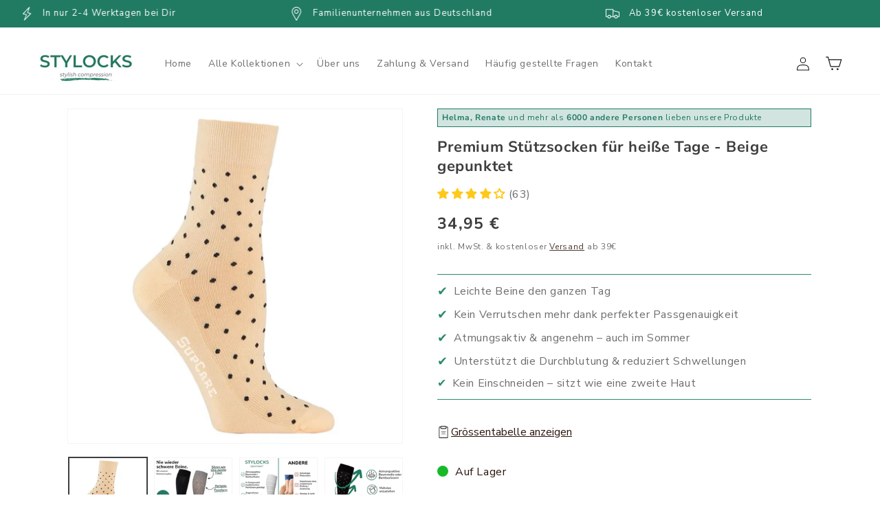

--- FILE ---
content_type: text/html; charset=utf-8
request_url: https://stylocks.de/products/premium-stutzsocken-fur-heisse-tage-beige-gepunktet
body_size: 70400
content:
<!doctype html>
<html class="js" lang="de">
  <head>

    <meta charset="utf-8">
    <meta http-equiv="X-UA-Compatible" content="IE=edge">
    <meta name="viewport" content="width=device-width,initial-scale=1">
    <meta name="theme-color" content="">
    <link rel="canonical" href="https://stylocks.de/products/premium-stutzsocken-fur-heisse-tage-beige-gepunktet"><link rel="icon" type="image/png" href="//stylocks.de/cdn/shop/files/ST.jpg?crop=center&height=32&v=1699096000&width=32"><style>
#shopify-pc__banner__btn-decline {
    background-color: white;
    color:black
}
</style><link rel="preconnect" href="https://fonts.shopifycdn.com" crossorigin><title>
      Premium Stützsocken für heiße Tage - Beige gepunktet
 &ndash; Stylocks</title>

    
      <meta name="description" content="Du fragst dich, wie du die heißen Tage mit schweren Beinen überstehen sollst? Das ist ab jetzt nicht mehr nötig! Mit unseren kurzen Stützsocken, die speziell für die heißen Tage entwickelt wurden, bist du ab jetzt auch im Sommer mit federleichten Beinen unterwegs. In Deutschland leiden etwa mehr als 14% der Menschen an">
    

    

<meta property="og:site_name" content="Stylocks">
<meta property="og:url" content="https://stylocks.de/products/premium-stutzsocken-fur-heisse-tage-beige-gepunktet">
<meta property="og:title" content="Premium Stützsocken für heiße Tage - Beige gepunktet">
<meta property="og:type" content="product">
<meta property="og:description" content="Du fragst dich, wie du die heißen Tage mit schweren Beinen überstehen sollst? Das ist ab jetzt nicht mehr nötig! Mit unseren kurzen Stützsocken, die speziell für die heißen Tage entwickelt wurden, bist du ab jetzt auch im Sommer mit federleichten Beinen unterwegs. In Deutschland leiden etwa mehr als 14% der Menschen an"><meta property="og:image" content="http://stylocks.de/cdn/shop/files/DesignohneTitel_6_645fc8ca-275d-4d6d-87f9-da98971f52ba.jpg?v=1699469524">
  <meta property="og:image:secure_url" content="https://stylocks.de/cdn/shop/files/DesignohneTitel_6_645fc8ca-275d-4d6d-87f9-da98971f52ba.jpg?v=1699469524">
  <meta property="og:image:width" content="1080">
  <meta property="og:image:height" content="1080"><meta property="og:price:amount" content="34,95">
  <meta property="og:price:currency" content="EUR"><meta name="twitter:card" content="summary_large_image">
<meta name="twitter:title" content="Premium Stützsocken für heiße Tage - Beige gepunktet">
<meta name="twitter:description" content="Du fragst dich, wie du die heißen Tage mit schweren Beinen überstehen sollst? Das ist ab jetzt nicht mehr nötig! Mit unseren kurzen Stützsocken, die speziell für die heißen Tage entwickelt wurden, bist du ab jetzt auch im Sommer mit federleichten Beinen unterwegs. In Deutschland leiden etwa mehr als 14% der Menschen an">


    

    <script src="//stylocks.de/cdn/shop/t/15/assets/constants.js?v=132983761750457495441756849335" defer="defer"></script>
    <script src="//stylocks.de/cdn/shop/t/15/assets/pubsub.js?v=149383346480730046831756849457" defer="defer"></script>
    <script src="//stylocks.de/cdn/shop/t/15/assets/global.js?v=101825108903776118471756849343" defer="defer"></script>
    <script src="//stylocks.de/cdn/shop/t/15/assets/details-disclosure.js?v=13653116266235556501756849337" defer="defer"></script>
    <script src="//stylocks.de/cdn/shop/t/15/assets/details-modal.js?v=25581673532751508451756849338" defer="defer"></script>
    <script src="//stylocks.de/cdn/shop/t/15/assets/search-form.js?v=133129549252120666541756849466" defer="defer"></script><script src="//stylocks.de/cdn/shop/t/15/assets/animations.js?v=88693664871331136111756849257" defer="defer"></script><script>window.performance && window.performance.mark && window.performance.mark('shopify.content_for_header.start');</script><meta name="google-site-verification" content="Uw4GA5VAn0wYVkNQ03oKoz2YKikhU97gLl8H1UV6FNw">
<meta name="google-site-verification" content="oT16M9RFPZB4dev-AHCO3YyDA8CjCszNJ2n0PK_HwLk">
<meta name="google-site-verification" content="vVASVqn-qFmfRv9_8kaecQR2zxH_gfnFj-ciRuS5OWo">
<meta name="facebook-domain-verification" content="o2aozg0mq69spkzzjiagiylfyqp7cs">
<meta id="shopify-digital-wallet" name="shopify-digital-wallet" content="/46997438623/digital_wallets/dialog">
<meta name="shopify-checkout-api-token" content="19010f6850ba59a34d08f7e24920423f">
<meta id="in-context-paypal-metadata" data-shop-id="46997438623" data-venmo-supported="false" data-environment="production" data-locale="de_DE" data-paypal-v4="true" data-currency="EUR">
<link rel="alternate" type="application/json+oembed" href="https://stylocks.de/products/premium-stutzsocken-fur-heisse-tage-beige-gepunktet.oembed">
<script async="async" src="/checkouts/internal/preloads.js?locale=de-DE"></script>
<script id="shopify-features" type="application/json">{"accessToken":"19010f6850ba59a34d08f7e24920423f","betas":["rich-media-storefront-analytics"],"domain":"stylocks.de","predictiveSearch":true,"shopId":46997438623,"locale":"de"}</script>
<script>var Shopify = Shopify || {};
Shopify.shop = "freizeit-hobby-shop.myshopify.com";
Shopify.locale = "de";
Shopify.currency = {"active":"EUR","rate":"1.0"};
Shopify.country = "DE";
Shopify.theme = {"name":"IRON - Dawn (Conversfy CRO Add-on, 3.0.15) ","id":186930495752,"schema_name":"Dawn","schema_version":"15.3.0","theme_store_id":null,"role":"main"};
Shopify.theme.handle = "null";
Shopify.theme.style = {"id":null,"handle":null};
Shopify.cdnHost = "stylocks.de/cdn";
Shopify.routes = Shopify.routes || {};
Shopify.routes.root = "/";</script>
<script type="module">!function(o){(o.Shopify=o.Shopify||{}).modules=!0}(window);</script>
<script>!function(o){function n(){var o=[];function n(){o.push(Array.prototype.slice.apply(arguments))}return n.q=o,n}var t=o.Shopify=o.Shopify||{};t.loadFeatures=n(),t.autoloadFeatures=n()}(window);</script>
<script id="shop-js-analytics" type="application/json">{"pageType":"product"}</script>
<script defer="defer" async type="module" src="//stylocks.de/cdn/shopifycloud/shop-js/modules/v2/client.init-shop-cart-sync_BH0MO3MH.de.esm.js"></script>
<script defer="defer" async type="module" src="//stylocks.de/cdn/shopifycloud/shop-js/modules/v2/chunk.common_BErAfWaM.esm.js"></script>
<script defer="defer" async type="module" src="//stylocks.de/cdn/shopifycloud/shop-js/modules/v2/chunk.modal_DqzNaksh.esm.js"></script>
<script type="module">
  await import("//stylocks.de/cdn/shopifycloud/shop-js/modules/v2/client.init-shop-cart-sync_BH0MO3MH.de.esm.js");
await import("//stylocks.de/cdn/shopifycloud/shop-js/modules/v2/chunk.common_BErAfWaM.esm.js");
await import("//stylocks.de/cdn/shopifycloud/shop-js/modules/v2/chunk.modal_DqzNaksh.esm.js");

  window.Shopify.SignInWithShop?.initShopCartSync?.({"fedCMEnabled":true,"windoidEnabled":true});

</script>
<script>(function() {
  var isLoaded = false;
  function asyncLoad() {
    if (isLoaded) return;
    isLoaded = true;
    var urls = ["https:\/\/ecommplugins-scripts.trustpilot.com\/v2.1\/js\/header.min.js?settings=eyJrZXkiOiJXSTRHU2t2NE5VbE95UWduIiwicyI6Im5vbmUifQ==\u0026shop=freizeit-hobby-shop.myshopify.com","https:\/\/ecommplugins-scripts.trustpilot.com\/v2.1\/js\/success.min.js?settings=eyJrZXkiOiJXSTRHU2t2NE5VbE95UWduIiwicyI6Im5vbmUiLCJ0IjpbIm9yZGVycy9mdWxmaWxsZWQiXSwidiI6IiIsImEiOiIifQ==\u0026shop=freizeit-hobby-shop.myshopify.com","https:\/\/ecommplugins-trustboxsettings.trustpilot.com\/freizeit-hobby-shop.myshopify.com.js?settings=1745581308477\u0026shop=freizeit-hobby-shop.myshopify.com"];
    for (var i = 0; i < urls.length; i++) {
      var s = document.createElement('script');
      s.type = 'text/javascript';
      s.async = true;
      s.src = urls[i];
      var x = document.getElementsByTagName('script')[0];
      x.parentNode.insertBefore(s, x);
    }
  };
  if(window.attachEvent) {
    window.attachEvent('onload', asyncLoad);
  } else {
    window.addEventListener('load', asyncLoad, false);
  }
})();</script>
<script id="__st">var __st={"a":46997438623,"offset":3600,"reqid":"5e6692cd-5804-4320-bbf7-37fd500a350e-1769870804","pageurl":"stylocks.de\/products\/premium-stutzsocken-fur-heisse-tage-beige-gepunktet","u":"a3741379964d","p":"product","rtyp":"product","rid":8353579794696};</script>
<script>window.ShopifyPaypalV4VisibilityTracking = true;</script>
<script id="captcha-bootstrap">!function(){'use strict';const t='contact',e='account',n='new_comment',o=[[t,t],['blogs',n],['comments',n],[t,'customer']],c=[[e,'customer_login'],[e,'guest_login'],[e,'recover_customer_password'],[e,'create_customer']],r=t=>t.map((([t,e])=>`form[action*='/${t}']:not([data-nocaptcha='true']) input[name='form_type'][value='${e}']`)).join(','),a=t=>()=>t?[...document.querySelectorAll(t)].map((t=>t.form)):[];function s(){const t=[...o],e=r(t);return a(e)}const i='password',u='form_key',d=['recaptcha-v3-token','g-recaptcha-response','h-captcha-response',i],f=()=>{try{return window.sessionStorage}catch{return}},m='__shopify_v',_=t=>t.elements[u];function p(t,e,n=!1){try{const o=window.sessionStorage,c=JSON.parse(o.getItem(e)),{data:r}=function(t){const{data:e,action:n}=t;return t[m]||n?{data:e,action:n}:{data:t,action:n}}(c);for(const[e,n]of Object.entries(r))t.elements[e]&&(t.elements[e].value=n);n&&o.removeItem(e)}catch(o){console.error('form repopulation failed',{error:o})}}const l='form_type',E='cptcha';function T(t){t.dataset[E]=!0}const w=window,h=w.document,L='Shopify',v='ce_forms',y='captcha';let A=!1;((t,e)=>{const n=(g='f06e6c50-85a8-45c8-87d0-21a2b65856fe',I='https://cdn.shopify.com/shopifycloud/storefront-forms-hcaptcha/ce_storefront_forms_captcha_hcaptcha.v1.5.2.iife.js',D={infoText:'Durch hCaptcha geschützt',privacyText:'Datenschutz',termsText:'Allgemeine Geschäftsbedingungen'},(t,e,n)=>{const o=w[L][v],c=o.bindForm;if(c)return c(t,g,e,D).then(n);var r;o.q.push([[t,g,e,D],n]),r=I,A||(h.body.append(Object.assign(h.createElement('script'),{id:'captcha-provider',async:!0,src:r})),A=!0)});var g,I,D;w[L]=w[L]||{},w[L][v]=w[L][v]||{},w[L][v].q=[],w[L][y]=w[L][y]||{},w[L][y].protect=function(t,e){n(t,void 0,e),T(t)},Object.freeze(w[L][y]),function(t,e,n,w,h,L){const[v,y,A,g]=function(t,e,n){const i=e?o:[],u=t?c:[],d=[...i,...u],f=r(d),m=r(i),_=r(d.filter((([t,e])=>n.includes(e))));return[a(f),a(m),a(_),s()]}(w,h,L),I=t=>{const e=t.target;return e instanceof HTMLFormElement?e:e&&e.form},D=t=>v().includes(t);t.addEventListener('submit',(t=>{const e=I(t);if(!e)return;const n=D(e)&&!e.dataset.hcaptchaBound&&!e.dataset.recaptchaBound,o=_(e),c=g().includes(e)&&(!o||!o.value);(n||c)&&t.preventDefault(),c&&!n&&(function(t){try{if(!f())return;!function(t){const e=f();if(!e)return;const n=_(t);if(!n)return;const o=n.value;o&&e.removeItem(o)}(t);const e=Array.from(Array(32),(()=>Math.random().toString(36)[2])).join('');!function(t,e){_(t)||t.append(Object.assign(document.createElement('input'),{type:'hidden',name:u})),t.elements[u].value=e}(t,e),function(t,e){const n=f();if(!n)return;const o=[...t.querySelectorAll(`input[type='${i}']`)].map((({name:t})=>t)),c=[...d,...o],r={};for(const[a,s]of new FormData(t).entries())c.includes(a)||(r[a]=s);n.setItem(e,JSON.stringify({[m]:1,action:t.action,data:r}))}(t,e)}catch(e){console.error('failed to persist form',e)}}(e),e.submit())}));const S=(t,e)=>{t&&!t.dataset[E]&&(n(t,e.some((e=>e===t))),T(t))};for(const o of['focusin','change'])t.addEventListener(o,(t=>{const e=I(t);D(e)&&S(e,y())}));const B=e.get('form_key'),M=e.get(l),P=B&&M;t.addEventListener('DOMContentLoaded',(()=>{const t=y();if(P)for(const e of t)e.elements[l].value===M&&p(e,B);[...new Set([...A(),...v().filter((t=>'true'===t.dataset.shopifyCaptcha))])].forEach((e=>S(e,t)))}))}(h,new URLSearchParams(w.location.search),n,t,e,['guest_login'])})(!0,!1)}();</script>
<script integrity="sha256-4kQ18oKyAcykRKYeNunJcIwy7WH5gtpwJnB7kiuLZ1E=" data-source-attribution="shopify.loadfeatures" defer="defer" src="//stylocks.de/cdn/shopifycloud/storefront/assets/storefront/load_feature-a0a9edcb.js" crossorigin="anonymous"></script>
<script data-source-attribution="shopify.dynamic_checkout.dynamic.init">var Shopify=Shopify||{};Shopify.PaymentButton=Shopify.PaymentButton||{isStorefrontPortableWallets:!0,init:function(){window.Shopify.PaymentButton.init=function(){};var t=document.createElement("script");t.src="https://stylocks.de/cdn/shopifycloud/portable-wallets/latest/portable-wallets.de.js",t.type="module",document.head.appendChild(t)}};
</script>
<script data-source-attribution="shopify.dynamic_checkout.buyer_consent">
  function portableWalletsHideBuyerConsent(e){var t=document.getElementById("shopify-buyer-consent"),n=document.getElementById("shopify-subscription-policy-button");t&&n&&(t.classList.add("hidden"),t.setAttribute("aria-hidden","true"),n.removeEventListener("click",e))}function portableWalletsShowBuyerConsent(e){var t=document.getElementById("shopify-buyer-consent"),n=document.getElementById("shopify-subscription-policy-button");t&&n&&(t.classList.remove("hidden"),t.removeAttribute("aria-hidden"),n.addEventListener("click",e))}window.Shopify?.PaymentButton&&(window.Shopify.PaymentButton.hideBuyerConsent=portableWalletsHideBuyerConsent,window.Shopify.PaymentButton.showBuyerConsent=portableWalletsShowBuyerConsent);
</script>
<script data-source-attribution="shopify.dynamic_checkout.cart.bootstrap">document.addEventListener("DOMContentLoaded",(function(){function t(){return document.querySelector("shopify-accelerated-checkout-cart, shopify-accelerated-checkout")}if(t())Shopify.PaymentButton.init();else{new MutationObserver((function(e,n){t()&&(Shopify.PaymentButton.init(),n.disconnect())})).observe(document.body,{childList:!0,subtree:!0})}}));
</script>
<script id='scb4127' type='text/javascript' async='' src='https://stylocks.de/cdn/shopifycloud/privacy-banner/storefront-banner.js'></script><link id="shopify-accelerated-checkout-styles" rel="stylesheet" media="screen" href="https://stylocks.de/cdn/shopifycloud/portable-wallets/latest/accelerated-checkout-backwards-compat.css" crossorigin="anonymous">
<style id="shopify-accelerated-checkout-cart">
        #shopify-buyer-consent {
  margin-top: 1em;
  display: inline-block;
  width: 100%;
}

#shopify-buyer-consent.hidden {
  display: none;
}

#shopify-subscription-policy-button {
  background: none;
  border: none;
  padding: 0;
  text-decoration: underline;
  font-size: inherit;
  cursor: pointer;
}

#shopify-subscription-policy-button::before {
  box-shadow: none;
}

      </style>
<script id="sections-script" data-sections="header" defer="defer" src="//stylocks.de/cdn/shop/t/15/compiled_assets/scripts.js?v=1871"></script>
<script>window.performance && window.performance.mark && window.performance.mark('shopify.content_for_header.end');</script>


    <style data-shopify>
      @font-face {
  font-family: "Nunito Sans";
  font-weight: 400;
  font-style: normal;
  font-display: swap;
  src: url("//stylocks.de/cdn/fonts/nunito_sans/nunitosans_n4.0276fe080df0ca4e6a22d9cb55aed3ed5ba6b1da.woff2") format("woff2"),
       url("//stylocks.de/cdn/fonts/nunito_sans/nunitosans_n4.b4964bee2f5e7fd9c3826447e73afe2baad607b7.woff") format("woff");
}

      @font-face {
  font-family: "Nunito Sans";
  font-weight: 700;
  font-style: normal;
  font-display: swap;
  src: url("//stylocks.de/cdn/fonts/nunito_sans/nunitosans_n7.25d963ed46da26098ebeab731e90d8802d989fa5.woff2") format("woff2"),
       url("//stylocks.de/cdn/fonts/nunito_sans/nunitosans_n7.d32e3219b3d2ec82285d3027bd673efc61a996c8.woff") format("woff");
}

      @font-face {
  font-family: "Nunito Sans";
  font-weight: 400;
  font-style: italic;
  font-display: swap;
  src: url("//stylocks.de/cdn/fonts/nunito_sans/nunitosans_i4.6e408730afac1484cf297c30b0e67c86d17fc586.woff2") format("woff2"),
       url("//stylocks.de/cdn/fonts/nunito_sans/nunitosans_i4.c9b6dcbfa43622b39a5990002775a8381942ae38.woff") format("woff");
}

      @font-face {
  font-family: "Nunito Sans";
  font-weight: 700;
  font-style: italic;
  font-display: swap;
  src: url("//stylocks.de/cdn/fonts/nunito_sans/nunitosans_i7.8c1124729eec046a321e2424b2acf328c2c12139.woff2") format("woff2"),
       url("//stylocks.de/cdn/fonts/nunito_sans/nunitosans_i7.af4cda04357273e0996d21184432bcb14651a64d.woff") format("woff");
}

      @font-face {
  font-family: "Nunito Sans";
  font-weight: 400;
  font-style: normal;
  font-display: swap;
  src: url("//stylocks.de/cdn/fonts/nunito_sans/nunitosans_n4.0276fe080df0ca4e6a22d9cb55aed3ed5ba6b1da.woff2") format("woff2"),
       url("//stylocks.de/cdn/fonts/nunito_sans/nunitosans_n4.b4964bee2f5e7fd9c3826447e73afe2baad607b7.woff") format("woff");
}


      
        :root,
        .color-background-1 {
          --color-background: 255,255,255;
        
          --gradient-background: #ffffff;
        

        

        --color-foreground: 62,62,62;
        --color-background-contrast: 191,191,191;
        --color-shadow: 62,62,62;
        --color-button: 33,123,99;
        --color-button-text: 255,255,255;
        --color-secondary-button: 255,255,255;
        --color-secondary-button-text: 42,22,12;
        --color-link: 42,22,12;
        --color-badge-foreground: 62,62,62;
        --color-badge-background: 255,255,255;
        --color-badge-border: 62,62,62;
        --payment-terms-background-color: rgb(255 255 255);
      }
      
        
        .color-background-2 {
          --color-background: 243,243,243;
        
          --gradient-background: #f3f3f3;
        

        

        --color-foreground: 62,62,62;
        --color-background-contrast: 179,179,179;
        --color-shadow: 62,62,62;
        --color-button: 42,22,12;
        --color-button-text: 243,243,243;
        --color-secondary-button: 243,243,243;
        --color-secondary-button-text: 42,22,12;
        --color-link: 42,22,12;
        --color-badge-foreground: 62,62,62;
        --color-badge-background: 243,243,243;
        --color-badge-border: 62,62,62;
        --payment-terms-background-color: rgb(243 243 243);
      }
      
        
        .color-inverse {
          --color-background: 18,18,18;
        
          --gradient-background: #121212;
        

        

        --color-foreground: 255,255,255;
        --color-background-contrast: 146,146,146;
        --color-shadow: 62,62,62;
        --color-button: 255,255,255;
        --color-button-text: 62,62,62;
        --color-secondary-button: 18,18,18;
        --color-secondary-button-text: 255,255,255;
        --color-link: 255,255,255;
        --color-badge-foreground: 255,255,255;
        --color-badge-background: 18,18,18;
        --color-badge-border: 255,255,255;
        --payment-terms-background-color: rgb(18 18 18);
      }
      
        
        .color-accent-1 {
          --color-background: 33,123,99;
        
          --gradient-background: #217b63;
        

        

        --color-foreground: 255,255,255;
        --color-background-contrast: 6,22,18;
        --color-shadow: 33,123,99;
        --color-button: 255,255,255;
        --color-button-text: 33,123,99;
        --color-secondary-button: 33,123,99;
        --color-secondary-button-text: 255,255,255;
        --color-link: 255,255,255;
        --color-badge-foreground: 255,255,255;
        --color-badge-background: 33,123,99;
        --color-badge-border: 255,255,255;
        --payment-terms-background-color: rgb(33 123 99);
      }
      
        
        .color-accent-2 {
          --color-background: 24,185,41;
        
          --gradient-background: #18b929;
        

        

        --color-foreground: 255,255,255;
        --color-background-contrast: 9,72,16;
        --color-shadow: 24,185,41;
        --color-button: 255,255,255;
        --color-button-text: 24,185,41;
        --color-secondary-button: 24,185,41;
        --color-secondary-button-text: 255,255,255;
        --color-link: 255,255,255;
        --color-badge-foreground: 255,255,255;
        --color-badge-background: 24,185,41;
        --color-badge-border: 255,255,255;
        --payment-terms-background-color: rgb(24 185 41);
      }
      

      body, .color-background-1, .color-background-2, .color-inverse, .color-accent-1, .color-accent-2 {
        color: rgba(var(--color-foreground), 0.75);
        background-color: rgb(var(--color-background));
      }

      :root {
        --font-body-family: "Nunito Sans", sans-serif;
        --font-body-style: normal;
        --font-body-weight: 400;
        --font-body-weight-bold: 700;

        --font-heading-family: "Nunito Sans", sans-serif;
        --font-heading-style: normal;
        --font-heading-weight: 400;

        --font-body-scale: 1.0;
        --font-heading-scale: 1.0;

        --media-padding: px;
        --media-border-opacity: 0.05;
        --media-border-width: 1px;
        --media-radius: 0px;
        --media-shadow-opacity: 0.0;
        --media-shadow-horizontal-offset: 0px;
        --media-shadow-vertical-offset: 4px;
        --media-shadow-blur-radius: 5px;
        --media-shadow-visible: 0;

        --page-width: 140rem;
        --page-width-margin: 0rem;

        --product-card-image-padding: 0.0rem;
        --product-card-corner-radius: 0.2rem;
        --product-card-text-alignment: center;
        --product-card-border-width: 0.0rem;
        --product-card-border-opacity: 0.1;
        --product-card-shadow-opacity: 0.0;
        --product-card-shadow-visible: 0;
        --product-card-shadow-horizontal-offset: 0.0rem;
        --product-card-shadow-vertical-offset: 0.4rem;
        --product-card-shadow-blur-radius: 0.0rem;

        --collection-card-image-padding: 0.0rem;
        --collection-card-corner-radius: 0.2rem;
        --collection-card-text-alignment: left;
        --collection-card-border-width: 0.0rem;
        --collection-card-border-opacity: 0.1;
        --collection-card-shadow-opacity: 0.0;
        --collection-card-shadow-visible: 0;
        --collection-card-shadow-horizontal-offset: 0.0rem;
        --collection-card-shadow-vertical-offset: 0.4rem;
        --collection-card-shadow-blur-radius: 0.5rem;

        --blog-card-image-padding: 0.0rem;
        --blog-card-corner-radius: 0.0rem;
        --blog-card-text-alignment: left;
        --blog-card-border-width: 0.0rem;
        --blog-card-border-opacity: 0.1;
        --blog-card-shadow-opacity: 0.0;
        --blog-card-shadow-visible: 0;
        --blog-card-shadow-horizontal-offset: 0.0rem;
        --blog-card-shadow-vertical-offset: 0.4rem;
        --blog-card-shadow-blur-radius: 0.5rem;

        --badge-corner-radius: 0.0rem;

        --popup-border-width: 1px;
        --popup-border-opacity: 0.1;
        --popup-corner-radius: 0px;
        --popup-shadow-opacity: 0.0;
        --popup-shadow-horizontal-offset: 0px;
        --popup-shadow-vertical-offset: 4px;
        --popup-shadow-blur-radius: 5px;

        --drawer-border-width: 1px;
        --drawer-border-opacity: 0.1;
        --drawer-shadow-opacity: 0.0;
        --drawer-shadow-horizontal-offset: 0px;
        --drawer-shadow-vertical-offset: 4px;
        --drawer-shadow-blur-radius: 5px;

        --spacing-sections-desktop: 20px;
        --spacing-sections-mobile: 20px;

        --grid-desktop-vertical-spacing: 4px;
        --grid-desktop-horizontal-spacing: 4px;
        --grid-mobile-vertical-spacing: 2px;
        --grid-mobile-horizontal-spacing: 2px;

        --text-boxes-border-opacity: 0.1;
        --text-boxes-border-width: 0px;
        --text-boxes-radius: 0px;
        --text-boxes-shadow-opacity: 0.0;
        --text-boxes-shadow-visible: 0;
        --text-boxes-shadow-horizontal-offset: 0px;
        --text-boxes-shadow-vertical-offset: 4px;
        --text-boxes-shadow-blur-radius: 5px;

        --buttons-radius: 2px;
        --buttons-radius-outset: 3px;
        --buttons-border-width: 1px;
        --buttons-border-opacity: 1.0;
        --buttons-shadow-opacity: 0.3;
        --buttons-shadow-visible: 1;
        --buttons-shadow-horizontal-offset: 2px;
        --buttons-shadow-vertical-offset: 2px;
        --buttons-shadow-blur-radius: 5px;
        --buttons-border-offset: 0.3px;

        --inputs-radius: 2px;
        --inputs-border-width: 1px;
        --inputs-border-opacity: 0.55;
        --inputs-shadow-opacity: 0.1;
        --inputs-shadow-horizontal-offset: 2px;
        --inputs-margin-offset: 2px;
        --inputs-shadow-vertical-offset: 2px;
        --inputs-shadow-blur-radius: 5px;
        --inputs-radius-outset: 3px;

        --variant-pills-radius: 2px;
        --variant-pills-border-width: 1px;
        --variant-pills-border-opacity: 0.55;
        --variant-pills-shadow-opacity: 0.1;
        --variant-pills-shadow-horizontal-offset: 2px;
        --variant-pills-shadow-vertical-offset: 2px;
        --variant-pills-shadow-blur-radius: 5px;
      }

      *,
      *::before,
      *::after {
        box-sizing: inherit;
      }

      html {
        box-sizing: border-box;
        font-size: calc(var(--font-body-scale) * 62.5%);
        height: 100%;
      }

      body {
        display: grid;
        grid-template-rows: auto auto 1fr auto;
        grid-template-columns: 100%;
        min-height: 100%;
        margin: 0;
        font-size: 1.5rem;
        letter-spacing: 0.06rem;
        line-height: calc(1 + 0.8 / var(--font-body-scale));
        font-family: var(--font-body-family);
        font-style: var(--font-body-style);
        font-weight: var(--font-body-weight);
      }

      @media screen and (min-width: 750px) {
        body {
          font-size: 1.6rem;
        }
      }
    </style>

    <link href="//stylocks.de/cdn/shop/t/15/assets/base.css?v=59302882670298072031757538459" rel="stylesheet" type="text/css" media="all" />
    <link rel="stylesheet" href="//stylocks.de/cdn/shop/t/15/assets/component-cart-items.css?v=51296737111931899511756849278" media="print" onload="this.media='all'"><link href="//stylocks.de/cdn/shop/t/15/assets/component-cart-drawer.css?v=177280821863495773381756849277" rel="stylesheet" type="text/css" media="all" />
      <link href="//stylocks.de/cdn/shop/t/15/assets/component-cart.css?v=90848972192920085621756849280" rel="stylesheet" type="text/css" media="all" />
      <link href="//stylocks.de/cdn/shop/t/15/assets/component-totals.css?v=152627375074916671991756849329" rel="stylesheet" type="text/css" media="all" />
      <link href="//stylocks.de/cdn/shop/t/15/assets/component-price.css?v=104347510548824635291757027770" rel="stylesheet" type="text/css" media="all" />
      <link href="//stylocks.de/cdn/shop/t/15/assets/component-discounts.css?v=152760482443307489271756849289" rel="stylesheet" type="text/css" media="all" />

      <link rel="preload" as="font" href="//stylocks.de/cdn/fonts/nunito_sans/nunitosans_n4.0276fe080df0ca4e6a22d9cb55aed3ed5ba6b1da.woff2" type="font/woff2" crossorigin>
      

      <link rel="preload" as="font" href="//stylocks.de/cdn/fonts/nunito_sans/nunitosans_n4.0276fe080df0ca4e6a22d9cb55aed3ed5ba6b1da.woff2" type="font/woff2" crossorigin>
      
<link href="//stylocks.de/cdn/shop/t/15/assets/component-localization-form.css?v=183697813892374098931756849299" rel="stylesheet" type="text/css" media="all" />
      <script src="//stylocks.de/cdn/shop/t/15/assets/localization-form.js?v=164268818841243317291756849442" defer="defer"></script><link
        rel="stylesheet"
        href="//stylocks.de/cdn/shop/t/15/assets/component-predictive-search.css?v=118923337488134913561756849310"
        media="print"
        onload="this.media='all'"
      ><script>
      if (Shopify.designMode) {
        document.documentElement.classList.add('shopify-design-mode');
      }
    </script>

    
  
<!-- BEGIN app block: shopify://apps/judge-me-reviews/blocks/judgeme_core/61ccd3b1-a9f2-4160-9fe9-4fec8413e5d8 --><!-- Start of Judge.me Core -->






<link rel="dns-prefetch" href="https://cdnwidget.judge.me">
<link rel="dns-prefetch" href="https://cdn.judge.me">
<link rel="dns-prefetch" href="https://cdn1.judge.me">
<link rel="dns-prefetch" href="https://api.judge.me">

<script data-cfasync='false' class='jdgm-settings-script'>window.jdgmSettings={"pagination":5,"disable_web_reviews":false,"badge_no_review_text":"Keine Bewertungen","badge_n_reviews_text":"({{ n }})","badge_star_color":"#ffc91c","hide_badge_preview_if_no_reviews":true,"badge_hide_text":false,"enforce_center_preview_badge":false,"widget_title":"Kundenbewertungen","widget_open_form_text":"Bewertung schreiben","widget_close_form_text":"Bewertung abbrechen","widget_refresh_page_text":"Seite aktualisieren","widget_summary_text":"{{ number_of_reviews }} Bewertung/Bewertungen","widget_no_review_text":"Schreiben Sie die erste Bewertung","widget_name_field_text":"Anzeigename","widget_verified_name_field_text":"Verifizierter Name (öffentlich)","widget_name_placeholder_text":"Gib Deinen Namen ein","widget_required_field_error_text":"Dieses Feld ist erforderlich.","widget_email_field_text":"E-Mail-Adresse","widget_verified_email_field_text":"Verifizierte E-Mail (privat, kann nicht bearbeitet werden)","widget_email_placeholder_text":"Gib Deine E-Mail ein (privat)","widget_email_field_error_text":"Bitte gib eine gültige E-Mail-Adresse ein.","widget_rating_field_text":"Bewertung","widget_review_title_field_text":"Bewertungstitel","widget_review_title_placeholder_text":"Geben Sie Ihrer Bewertung einen Titel","widget_review_body_field_text":"Bewertungsinhalt","widget_review_body_placeholder_text":"Schreib deine Bewertung hier","widget_pictures_field_text":"Bild/Video (optional)","widget_submit_review_text":"Bewertung abschicken","widget_submit_verified_review_text":"Verifizierte Bewertung abschicken","widget_submit_success_msg_with_auto_publish":"Dankeschön! Bitte aktualisiere die Seite in ein paar Augenblicken, um Deine Bewertung zu sehen. Du kannst Deine Bewertung entfernen oder\r\nbearbeiten, indem Du dich bei \u003ca href='https://judge.me/login' target='_blank' rel='nofollow noopener'\u003eJudge.me\u003c/a\u003e anmeldest","widget_submit_success_msg_no_auto_publish":"Dankeschön! Deine Bewertung wird veröffentlicht, sobald sie von der Shop-Verwaltung genehmigt wurde. Du kannst Deine Bewertung entfernen oder bearbeiten, indem Du dich bei \u003ca href='https://judge.me/login' target='_blank' rel='nofollow noopener'\u003eJudge.me\u003c/a\u003e anmeldest.","widget_show_default_reviews_out_of_total_text":"Es werden {{ n_reviews_shown }} von {{ n_reviews }} Bewertungen angezeigt.","widget_show_all_link_text":"Alle anzeigen","widget_show_less_link_text":"Weniger anzeigen","widget_author_said_text":"{{ reviewer_name }} sagte:","widget_days_text":"vor {{ n }} Tag/Tagen","widget_weeks_text":"vor {{ n }} Woche/Wochen","widget_months_text":"vor {{ n }} Monat/Monaten","widget_years_text":"vor {{ n }} Jahr/Jahren","widget_yesterday_text":"Gestern","widget_today_text":"Heute","widget_replied_text":"Antwort von {{ shop_name }}","widget_read_more_text":"Mehr lesen","widget_reviewer_name_as_initial":"last_initial","widget_rating_filter_color":"","widget_rating_filter_see_all_text":"Alle Bewertungen anzeigen","widget_sorting_most_recent_text":"Neueste","widget_sorting_highest_rating_text":"Höchste Bewertung","widget_sorting_lowest_rating_text":"Niedrigste Bewertung","widget_sorting_with_pictures_text":"Nur Bilder","widget_sorting_most_helpful_text":"Hilfreichste","widget_open_question_form_text":"Eine Frage stellen","widget_reviews_subtab_text":"Bewertungen","widget_questions_subtab_text":"Fragen","widget_question_label_text":"Frage","widget_answer_label_text":"Antwort","widget_question_placeholder_text":"Schreiben Sie hier Ihre Frage","widget_submit_question_text":"Frage absenden","widget_question_submit_success_text":"Vielen Dank für Ihre Frage! Wir werden Sie benachrichtigen, sobald sie beantwortet wird.","widget_star_color":"#ffc91c","verified_badge_text":"Verifiziert","verified_badge_bg_color":"","verified_badge_text_color":"","verified_badge_placement":"left-of-reviewer-name","widget_review_max_height":"","widget_hide_border":false,"widget_social_share":false,"widget_thumb":false,"widget_review_location_show":false,"widget_location_format":"country_iso_code","all_reviews_include_out_of_store_products":true,"all_reviews_out_of_store_text":"(außerhalb des Shops)","all_reviews_pagination":100,"all_reviews_product_name_prefix_text":"über","enable_review_pictures":true,"enable_question_anwser":false,"widget_theme":"leex","review_date_format":"mm/dd/yyyy","default_sort_method":"pictures-first","widget_product_reviews_subtab_text":"Produktbewertungen","widget_shop_reviews_subtab_text":"Shop-Bewertungen","widget_other_products_reviews_text":"Bewertungen für andere Produkte","widget_store_reviews_subtab_text":"Shop-Bewertungen","widget_no_store_reviews_text":"Dieser Shop hat noch keine Bewertungen erhalten","widget_web_restriction_product_reviews_text":"Dieses Produkt hat noch keine Bewertungen erhalten","widget_no_items_text":"Keine Elemente gefunden","widget_show_more_text":"Mehr anzeigen","widget_write_a_store_review_text":"Bewertung schreiben","widget_other_languages_heading":"Bewertungen in anderen Sprachen","widget_translate_review_text":"Bewertung übersetzen nach {{ language }}","widget_translating_review_text":"Übersetzung läuft...","widget_show_original_translation_text":"Original anzeigen ({{ language }})","widget_translate_review_failed_text":"Bewertung konnte nicht übersetzt werden.","widget_translate_review_retry_text":"Erneut versuchen","widget_translate_review_try_again_later_text":"Versuchen Sie es später noch einmal","show_product_url_for_grouped_product":false,"widget_sorting_pictures_first_text":"Bilder zuerst","show_pictures_on_all_rev_page_mobile":false,"show_pictures_on_all_rev_page_desktop":false,"floating_tab_hide_mobile_install_preference":false,"floating_tab_button_name":"★ Bewertungen","floating_tab_title":"Lassen Sie Kunden für uns sprechen","floating_tab_button_color":"","floating_tab_button_background_color":"","floating_tab_url":"","floating_tab_url_enabled":false,"floating_tab_tab_style":"text","all_reviews_text_badge_text":"Kunden bewerten uns mit {{ shop.metafields.judgeme.all_reviews_rating | round: 1 }}/5 basierend auf {{ shop.metafields.judgeme.all_reviews_count }} Bewertungen.","all_reviews_text_badge_text_branded_style":"{{ shop.metafields.judgeme.all_reviews_rating | round: 1 }} von 5 Sternen basierend auf {{ shop.metafields.judgeme.all_reviews_count }} Bewertungen","is_all_reviews_text_badge_a_link":false,"show_stars_for_all_reviews_text_badge":false,"all_reviews_text_badge_url":"","all_reviews_text_style":"branded","all_reviews_text_color_style":"judgeme_brand_color","all_reviews_text_color":"#108474","all_reviews_text_show_jm_brand":true,"featured_carousel_show_header":false,"featured_carousel_title":"Erfahrungen unserer Kunden","testimonials_carousel_title":"Kunden sagen uns","videos_carousel_title":"Echte Kunden-Geschichten","cards_carousel_title":"Kunden sagen uns","featured_carousel_count_text":"aus {{ n }} Bewertungen","featured_carousel_add_link_to_all_reviews_page":false,"featured_carousel_url":"","featured_carousel_show_images":true,"featured_carousel_autoslide_interval":5,"featured_carousel_arrows_on_the_sides":false,"featured_carousel_height":250,"featured_carousel_width":80,"featured_carousel_image_size":0,"featured_carousel_image_height":250,"featured_carousel_arrow_color":"#eeeeee","verified_count_badge_style":"branded","verified_count_badge_orientation":"horizontal","verified_count_badge_color_style":"judgeme_brand_color","verified_count_badge_color":"#108474","is_verified_count_badge_a_link":false,"verified_count_badge_url":"","verified_count_badge_show_jm_brand":true,"widget_rating_preset_default":5,"widget_first_sub_tab":"product-reviews","widget_show_histogram":true,"widget_histogram_use_custom_color":false,"widget_pagination_use_custom_color":false,"widget_star_use_custom_color":true,"widget_verified_badge_use_custom_color":false,"widget_write_review_use_custom_color":false,"picture_reminder_submit_button":"Upload Pictures","enable_review_videos":false,"mute_video_by_default":false,"widget_sorting_videos_first_text":"Videos zuerst","widget_review_pending_text":"Ausstehend","featured_carousel_items_for_large_screen":2,"social_share_options_order":"Facebook,Twitter","remove_microdata_snippet":true,"disable_json_ld":false,"enable_json_ld_products":false,"preview_badge_show_question_text":false,"preview_badge_no_question_text":"Keine Fragen","preview_badge_n_question_text":"{{ number_of_questions }} Frage/Fragen","qa_badge_show_icon":false,"qa_badge_position":"same-row","remove_judgeme_branding":false,"widget_add_search_bar":false,"widget_search_bar_placeholder":"Suchen","widget_sorting_verified_only_text":"Nur verifizierte","featured_carousel_theme":"card","featured_carousel_show_rating":true,"featured_carousel_show_title":true,"featured_carousel_show_body":true,"featured_carousel_show_date":false,"featured_carousel_show_reviewer":true,"featured_carousel_show_product":false,"featured_carousel_header_background_color":"#108474","featured_carousel_header_text_color":"#ffffff","featured_carousel_name_product_separator":"reviewed","featured_carousel_full_star_background":"#108474","featured_carousel_empty_star_background":"#dadada","featured_carousel_vertical_theme_background":"#f9fafb","featured_carousel_verified_badge_enable":false,"featured_carousel_verified_badge_color":"#108474","featured_carousel_border_style":"round","featured_carousel_review_line_length_limit":3,"featured_carousel_more_reviews_button_text":"Mehr Bewertungen lesen","featured_carousel_view_product_button_text":"Produkt ansehen","all_reviews_page_load_reviews_on":"scroll","all_reviews_page_load_more_text":"Mehr Bewertungen laden","disable_fb_tab_reviews":false,"enable_ajax_cdn_cache":false,"widget_advanced_speed_features":5,"widget_public_name_text":"wird öffentlich angezeigt wie","default_reviewer_name":"John Smith","default_reviewer_name_has_non_latin":true,"widget_reviewer_anonymous":"Anonym","medals_widget_title":"Judge.me Bewertungsmedaillen","medals_widget_background_color":"#f9fafb","medals_widget_position":"footer_all_pages","medals_widget_border_color":"#f9fafb","medals_widget_verified_text_position":"left","medals_widget_use_monochromatic_version":false,"medals_widget_elements_color":"#108474","show_reviewer_avatar":false,"widget_invalid_yt_video_url_error_text":"Keine YouTube-Video-URL","widget_max_length_field_error_text":"Bitte geben Sie nicht mehr als {0} Zeichen ein.","widget_show_country_flag":false,"widget_show_collected_via_shop_app":true,"widget_verified_by_shop_badge_style":"light","widget_verified_by_shop_text":"Verifiziert vom Shop","widget_show_photo_gallery":false,"widget_load_with_code_splitting":true,"widget_ugc_install_preference":false,"widget_ugc_title":"Von uns hergestellt, von Ihnen geteilt","widget_ugc_subtitle":"Markieren Sie uns, um Ihr Bild auf unserer Seite zu sehen","widget_ugc_arrows_color":"#ffffff","widget_ugc_primary_button_text":"Jetzt kaufen","widget_ugc_primary_button_background_color":"#108474","widget_ugc_primary_button_text_color":"#ffffff","widget_ugc_primary_button_border_width":"0","widget_ugc_primary_button_border_style":"none","widget_ugc_primary_button_border_color":"#108474","widget_ugc_primary_button_border_radius":"25","widget_ugc_secondary_button_text":"Mehr laden","widget_ugc_secondary_button_background_color":"#ffffff","widget_ugc_secondary_button_text_color":"#108474","widget_ugc_secondary_button_border_width":"2","widget_ugc_secondary_button_border_style":"solid","widget_ugc_secondary_button_border_color":"#108474","widget_ugc_secondary_button_border_radius":"25","widget_ugc_reviews_button_text":"Bewertungen ansehen","widget_ugc_reviews_button_background_color":"#ffffff","widget_ugc_reviews_button_text_color":"#108474","widget_ugc_reviews_button_border_width":"2","widget_ugc_reviews_button_border_style":"solid","widget_ugc_reviews_button_border_color":"#108474","widget_ugc_reviews_button_border_radius":"25","widget_ugc_reviews_button_link_to":"judgeme-reviews-page","widget_ugc_show_post_date":true,"widget_ugc_max_width":"800","widget_rating_metafield_value_type":true,"widget_primary_color":"#000000","widget_enable_secondary_color":false,"widget_secondary_color":"#edf5f5","widget_summary_average_rating_text":"{{ average_rating }} von 5","widget_media_grid_title":"Kundenfotos \u0026 -videos","widget_media_grid_see_more_text":"Mehr sehen","widget_round_style":false,"widget_show_product_medals":false,"widget_verified_by_judgeme_text":"Verifiziert von Judge.me","widget_show_store_medals":false,"widget_verified_by_judgeme_text_in_store_medals":"Verifiziert von Judge.me","widget_media_field_exceed_quantity_message":"Entschuldigung, wir können nur {{ max_media }} für eine Bewertung akzeptieren.","widget_media_field_exceed_limit_message":"{{ file_name }} ist zu groß, bitte wählen Sie ein {{ media_type }} kleiner als {{ size_limit }}MB.","widget_review_submitted_text":"Bewertung abgesendet!","widget_question_submitted_text":"Frage abgesendet!","widget_close_form_text_question":"Abbrechen","widget_write_your_answer_here_text":"Schreib Deine Antwort hier","widget_enabled_branded_link":true,"widget_show_collected_by_judgeme":false,"widget_reviewer_name_color":"","widget_write_review_text_color":"","widget_write_review_bg_color":"","widget_collected_by_judgeme_text":"gesammelt von Judge.me","widget_pagination_type":"standard","widget_load_more_text":"Mehr laden","widget_load_more_color":"#108474","widget_full_review_text":"Vollständige Bewertung","widget_read_more_reviews_text":"Mehr Bewertungen lesen","widget_read_questions_text":"Fragen lesen","widget_questions_and_answers_text":"Fragen \u0026 Antworten","widget_verified_by_text":"Verifiziert von","widget_verified_text":"Verifiziert","widget_number_of_reviews_text":"{{ number_of_reviews }} Bewertungen","widget_back_button_text":"Zurück","widget_next_button_text":"Weiter","widget_custom_forms_filter_button":"Filter","custom_forms_style":"horizontal","widget_show_review_information":false,"how_reviews_are_collected":"Wie werden Bewertungen gesammelt?","widget_show_review_keywords":false,"widget_gdpr_statement":"Wie wir Ihre Daten verwenden: Wir kontaktieren Sie nur bezüglich der von Ihnen abgegebenen Bewertung und nur, wenn nötig. Durch das Absenden Ihrer Bewertung stimmen Sie den \u003ca href='https://judge.me/terms' target='_blank' rel='nofollow noopener'\u003eNutzungsbedingungen\u003c/a\u003e, der \u003ca href='https://judge.me/privacy' target='_blank' rel='nofollow noopener'\u003eDatenschutzrichtlinie\u003c/a\u003e und den \u003ca href='https://judge.me/content-policy' target='_blank' rel='nofollow noopener'\u003eInhaltsrichtlinien\u003c/a\u003e von Judge.me zu.","widget_multilingual_sorting_enabled":false,"widget_translate_review_content_enabled":false,"widget_translate_review_content_method":"manual","popup_widget_review_selection":"automatically_with_pictures","popup_widget_round_border_style":true,"popup_widget_show_title":true,"popup_widget_show_body":true,"popup_widget_show_reviewer":false,"popup_widget_show_product":true,"popup_widget_show_pictures":true,"popup_widget_use_review_picture":true,"popup_widget_show_on_home_page":true,"popup_widget_show_on_product_page":true,"popup_widget_show_on_collection_page":true,"popup_widget_show_on_cart_page":true,"popup_widget_position":"bottom_left","popup_widget_first_review_delay":5,"popup_widget_duration":5,"popup_widget_interval":5,"popup_widget_review_count":5,"popup_widget_hide_on_mobile":true,"review_snippet_widget_round_border_style":true,"review_snippet_widget_card_color":"#FFFFFF","review_snippet_widget_slider_arrows_background_color":"#FFFFFF","review_snippet_widget_slider_arrows_color":"#000000","review_snippet_widget_star_color":"#FFC91C","show_product_variant":false,"all_reviews_product_variant_label_text":"Variante: ","widget_show_verified_branding":false,"widget_ai_summary_title":"Kunden sagen","widget_ai_summary_disclaimer":"KI-gestützte Bewertungszusammenfassung basierend auf aktuellen Kundenbewertungen","widget_show_ai_summary":false,"widget_show_ai_summary_bg":false,"widget_show_review_title_input":true,"redirect_reviewers_invited_via_email":"review_widget","request_store_review_after_product_review":false,"request_review_other_products_in_order":false,"review_form_color_scheme":"default","review_form_corner_style":"square","review_form_star_color":{},"review_form_text_color":"#333333","review_form_background_color":"#ffffff","review_form_field_background_color":"#fafafa","review_form_button_color":{},"review_form_button_text_color":"#ffffff","review_form_modal_overlay_color":"#000000","review_content_screen_title_text":"Wie würden Sie dieses Produkt bewerten?","review_content_introduction_text":"Wir würden uns freuen, wenn Sie etwas über Ihre Erfahrung teilen würden.","store_review_form_title_text":"Wie würden Sie diesen Shop bewerten?","store_review_form_introduction_text":"Wir würden uns freuen, wenn Sie etwas über Ihre Erfahrung teilen würden.","show_review_guidance_text":true,"one_star_review_guidance_text":"Schlecht","five_star_review_guidance_text":"Großartig","customer_information_screen_title_text":"Über Sie","customer_information_introduction_text":"Bitte teilen Sie uns mehr über sich mit.","custom_questions_screen_title_text":"Ihre Erfahrung im Detail","custom_questions_introduction_text":"Hier sind einige Fragen, die uns helfen, mehr über Ihre Erfahrung zu verstehen.","review_submitted_screen_title_text":"Vielen Dank für Ihre Bewertung!","review_submitted_screen_thank_you_text":"Wir verarbeiten sie und sie wird bald im Shop erscheinen.","review_submitted_screen_email_verification_text":"Bitte bestätigen Sie Ihre E-Mail-Adresse, indem Sie auf den Link klicken, den wir Ihnen gerade gesendet haben. Dies hilft uns, die Bewertungen authentisch zu halten.","review_submitted_request_store_review_text":"Möchten Sie Ihre Erfahrung beim Einkaufen bei uns teilen?","review_submitted_review_other_products_text":"Möchten Sie diese Produkte bewerten?","store_review_screen_title_text":"Möchten Sie Ihre Erfahrung mit uns teilen?","store_review_introduction_text":"Wir würden uns freuen, wenn Sie etwas über Ihre Erfahrung teilen würden.","reviewer_media_screen_title_picture_text":"Bild teilen","reviewer_media_introduction_picture_text":"Laden Sie ein Foto hoch, um Ihre Bewertung zu unterstützen.","reviewer_media_screen_title_video_text":"Video teilen","reviewer_media_introduction_video_text":"Laden Sie ein Video hoch, um Ihre Bewertung zu unterstützen.","reviewer_media_screen_title_picture_or_video_text":"Bild oder Video teilen","reviewer_media_introduction_picture_or_video_text":"Laden Sie ein Foto oder Video hoch, um Ihre Bewertung zu unterstützen.","reviewer_media_youtube_url_text":"Fügen Sie hier Ihre Youtube-URL ein","advanced_settings_next_step_button_text":"Weiter","advanced_settings_close_review_button_text":"Schließen","modal_write_review_flow":false,"write_review_flow_required_text":"Erforderlich","write_review_flow_privacy_message_text":"Wir respektieren Ihre Privatsphäre.","write_review_flow_anonymous_text":"Bewertung als anonym","write_review_flow_visibility_text":"Dies wird nicht für andere Kunden sichtbar sein.","write_review_flow_multiple_selection_help_text":"Wählen Sie so viele aus, wie Sie möchten","write_review_flow_single_selection_help_text":"Wählen Sie eine Option","write_review_flow_required_field_error_text":"Dieses Feld ist erforderlich","write_review_flow_invalid_email_error_text":"Bitte geben Sie eine gültige E-Mail-Adresse ein","write_review_flow_max_length_error_text":"Max. {{ max_length }} Zeichen.","write_review_flow_media_upload_text":"\u003cb\u003eZum Hochladen klicken\u003c/b\u003e oder ziehen und ablegen","write_review_flow_gdpr_statement":"Wir kontaktieren Sie nur bei Bedarf bezüglich Ihrer Bewertung. Mit dem Absenden Ihrer Bewertung stimmen Sie unseren \u003ca href='https://judge.me/terms' target='_blank' rel='nofollow noopener'\u003eGeschäftsbedingungen\u003c/a\u003e und unserer \u003ca href='https://judge.me/privacy' target='_blank' rel='nofollow noopener'\u003eDatenschutzrichtlinie\u003c/a\u003e zu.","rating_only_reviews_enabled":false,"show_negative_reviews_help_screen":false,"new_review_flow_help_screen_rating_threshold":3,"negative_review_resolution_screen_title_text":"Erzählen Sie uns mehr","negative_review_resolution_text":"Ihre Erfahrung ist uns wichtig. Falls es Probleme mit Ihrem Kauf gab, sind wir hier, um zu helfen. Zögern Sie nicht, uns zu kontaktieren, wir würden gerne die Gelegenheit haben, die Dinge zu korrigieren.","negative_review_resolution_button_text":"Kontaktieren Sie uns","negative_review_resolution_proceed_with_review_text":"Hinterlassen Sie eine Bewertung","negative_review_resolution_subject":"Problem mit dem Kauf von {{ shop_name }}.{{ order_name }}","preview_badge_collection_page_install_status":false,"widget_review_custom_css":"","preview_badge_custom_css":"","preview_badge_stars_count":"5-stars","featured_carousel_custom_css":"","floating_tab_custom_css":"","all_reviews_widget_custom_css":"","medals_widget_custom_css":"","verified_badge_custom_css":"","all_reviews_text_custom_css":"","transparency_badges_collected_via_store_invite":false,"transparency_badges_from_another_provider":false,"transparency_badges_collected_from_store_visitor":false,"transparency_badges_collected_by_verified_review_provider":false,"transparency_badges_earned_reward":false,"transparency_badges_collected_via_store_invite_text":"Bewertung gesammelt durch eine Einladung zum Shop","transparency_badges_from_another_provider_text":"Bewertung gesammelt von einem anderen Anbieter","transparency_badges_collected_from_store_visitor_text":"Bewertung gesammelt von einem Shop-Besucher","transparency_badges_written_in_google_text":"Bewertung in Google geschrieben","transparency_badges_written_in_etsy_text":"Bewertung in Etsy geschrieben","transparency_badges_written_in_shop_app_text":"Bewertung in Shop App geschrieben","transparency_badges_earned_reward_text":"Bewertung erhielt eine Belohnung für zukünftige Bestellungen","product_review_widget_per_page":10,"widget_store_review_label_text":"Shop-Bewertung","checkout_comment_extension_title_on_product_page":"Customer Comments","checkout_comment_extension_num_latest_comment_show":5,"checkout_comment_extension_format":"name_and_timestamp","checkout_comment_customer_name":"last_initial","checkout_comment_comment_notification":true,"preview_badge_collection_page_install_preference":false,"preview_badge_home_page_install_preference":false,"preview_badge_product_page_install_preference":false,"review_widget_install_preference":"","review_carousel_install_preference":false,"floating_reviews_tab_install_preference":"none","verified_reviews_count_badge_install_preference":false,"all_reviews_text_install_preference":false,"review_widget_best_location":false,"judgeme_medals_install_preference":false,"review_widget_revamp_enabled":false,"review_widget_qna_enabled":false,"review_widget_header_theme":"minimal","review_widget_widget_title_enabled":true,"review_widget_header_text_size":"medium","review_widget_header_text_weight":"regular","review_widget_average_rating_style":"compact","review_widget_bar_chart_enabled":true,"review_widget_bar_chart_type":"numbers","review_widget_bar_chart_style":"standard","review_widget_expanded_media_gallery_enabled":false,"review_widget_reviews_section_theme":"standard","review_widget_image_style":"thumbnails","review_widget_review_image_ratio":"square","review_widget_stars_size":"medium","review_widget_verified_badge":"standard_text","review_widget_review_title_text_size":"medium","review_widget_review_text_size":"medium","review_widget_review_text_length":"medium","review_widget_number_of_columns_desktop":3,"review_widget_carousel_transition_speed":5,"review_widget_custom_questions_answers_display":"always","review_widget_button_text_color":"#FFFFFF","review_widget_text_color":"#000000","review_widget_lighter_text_color":"#7B7B7B","review_widget_corner_styling":"soft","review_widget_review_word_singular":"Bewertung","review_widget_review_word_plural":"Bewertungen","review_widget_voting_label":"Hilfreich?","review_widget_shop_reply_label":"Antwort von {{ shop_name }}:","review_widget_filters_title":"Filter","qna_widget_question_word_singular":"Frage","qna_widget_question_word_plural":"Fragen","qna_widget_answer_reply_label":"Antwort von {{ answerer_name }}:","qna_content_screen_title_text":"Frage dieses Produkts stellen","qna_widget_question_required_field_error_text":"Bitte geben Sie Ihre Frage ein.","qna_widget_flow_gdpr_statement":"Wir kontaktieren Sie nur bei Bedarf bezüglich Ihrer Frage. Mit dem Absenden Ihrer Frage stimmen Sie unseren \u003ca href='https://judge.me/terms' target='_blank' rel='nofollow noopener'\u003eGeschäftsbedingungen\u003c/a\u003e und unserer \u003ca href='https://judge.me/privacy' target='_blank' rel='nofollow noopener'\u003eDatenschutzrichtlinie\u003c/a\u003e zu.","qna_widget_question_submitted_text":"Danke für Ihre Frage!","qna_widget_close_form_text_question":"Schließen","qna_widget_question_submit_success_text":"Wir werden Ihnen per E-Mail informieren, wenn wir Ihre Frage beantworten.","all_reviews_widget_v2025_enabled":false,"all_reviews_widget_v2025_header_theme":"default","all_reviews_widget_v2025_widget_title_enabled":true,"all_reviews_widget_v2025_header_text_size":"medium","all_reviews_widget_v2025_header_text_weight":"regular","all_reviews_widget_v2025_average_rating_style":"compact","all_reviews_widget_v2025_bar_chart_enabled":true,"all_reviews_widget_v2025_bar_chart_type":"numbers","all_reviews_widget_v2025_bar_chart_style":"standard","all_reviews_widget_v2025_expanded_media_gallery_enabled":false,"all_reviews_widget_v2025_show_store_medals":true,"all_reviews_widget_v2025_show_photo_gallery":true,"all_reviews_widget_v2025_show_review_keywords":false,"all_reviews_widget_v2025_show_ai_summary":false,"all_reviews_widget_v2025_show_ai_summary_bg":false,"all_reviews_widget_v2025_add_search_bar":false,"all_reviews_widget_v2025_default_sort_method":"most-recent","all_reviews_widget_v2025_reviews_per_page":10,"all_reviews_widget_v2025_reviews_section_theme":"default","all_reviews_widget_v2025_image_style":"thumbnails","all_reviews_widget_v2025_review_image_ratio":"square","all_reviews_widget_v2025_stars_size":"medium","all_reviews_widget_v2025_verified_badge":"bold_badge","all_reviews_widget_v2025_review_title_text_size":"medium","all_reviews_widget_v2025_review_text_size":"medium","all_reviews_widget_v2025_review_text_length":"medium","all_reviews_widget_v2025_number_of_columns_desktop":3,"all_reviews_widget_v2025_carousel_transition_speed":5,"all_reviews_widget_v2025_custom_questions_answers_display":"always","all_reviews_widget_v2025_show_product_variant":false,"all_reviews_widget_v2025_show_reviewer_avatar":true,"all_reviews_widget_v2025_reviewer_name_as_initial":"","all_reviews_widget_v2025_review_location_show":false,"all_reviews_widget_v2025_location_format":"","all_reviews_widget_v2025_show_country_flag":false,"all_reviews_widget_v2025_verified_by_shop_badge_style":"light","all_reviews_widget_v2025_social_share":false,"all_reviews_widget_v2025_social_share_options_order":"Facebook,Twitter,LinkedIn,Pinterest","all_reviews_widget_v2025_pagination_type":"standard","all_reviews_widget_v2025_button_text_color":"#FFFFFF","all_reviews_widget_v2025_text_color":"#000000","all_reviews_widget_v2025_lighter_text_color":"#7B7B7B","all_reviews_widget_v2025_corner_styling":"soft","all_reviews_widget_v2025_title":"Kundenbewertungen","all_reviews_widget_v2025_ai_summary_title":"Kunden sagen über diesen Shop","all_reviews_widget_v2025_no_review_text":"Schreiben Sie die erste Bewertung","platform":"shopify","branding_url":"https://app.judge.me/reviews/stores/stylocks.de","branding_text":"Unterstützt von Judge.me","locale":"en","reply_name":"Stylocks","widget_version":"3.0","footer":true,"autopublish":true,"review_dates":false,"enable_custom_form":false,"shop_use_review_site":true,"shop_locale":"de","enable_multi_locales_translations":false,"show_review_title_input":true,"review_verification_email_status":"always","can_be_branded":true,"reply_name_text":"Stylocks"};</script> <style class='jdgm-settings-style'>﻿.jdgm-xx{left:0}:root{--jdgm-primary-color: #000;--jdgm-secondary-color: rgba(0,0,0,0.1);--jdgm-star-color: #ffc91c;--jdgm-write-review-text-color: white;--jdgm-write-review-bg-color: #000000;--jdgm-paginate-color: #000;--jdgm-border-radius: 0;--jdgm-reviewer-name-color: #000000}.jdgm-histogram__bar-content{background-color:#000}.jdgm-rev[data-verified-buyer=true] .jdgm-rev__icon.jdgm-rev__icon:after,.jdgm-rev__buyer-badge.jdgm-rev__buyer-badge{color:white;background-color:#000}.jdgm-review-widget--small .jdgm-gallery.jdgm-gallery .jdgm-gallery__thumbnail-link:nth-child(8) .jdgm-gallery__thumbnail-wrapper.jdgm-gallery__thumbnail-wrapper:before{content:"Mehr sehen"}@media only screen and (min-width: 768px){.jdgm-gallery.jdgm-gallery .jdgm-gallery__thumbnail-link:nth-child(8) .jdgm-gallery__thumbnail-wrapper.jdgm-gallery__thumbnail-wrapper:before{content:"Mehr sehen"}}.jdgm-preview-badge .jdgm-star.jdgm-star{color:#ffc91c}.jdgm-prev-badge[data-average-rating='0.00']{display:none !important}.jdgm-rev .jdgm-rev__timestamp,.jdgm-quest .jdgm-rev__timestamp,.jdgm-carousel-item__timestamp{display:none !important}.jdgm-rev .jdgm-rev__icon{display:none !important}.jdgm-author-fullname{display:none !important}.jdgm-author-all-initials{display:none !important}.jdgm-rev-widg__title{visibility:hidden}.jdgm-rev-widg__summary-text{visibility:hidden}.jdgm-prev-badge__text{visibility:hidden}.jdgm-rev__prod-link-prefix:before{content:'über'}.jdgm-rev__variant-label:before{content:'Variante: '}.jdgm-rev__out-of-store-text:before{content:'(außerhalb des Shops)'}@media only screen and (min-width: 768px){.jdgm-rev__pics .jdgm-rev_all-rev-page-picture-separator,.jdgm-rev__pics .jdgm-rev__product-picture{display:none}}@media only screen and (max-width: 768px){.jdgm-rev__pics .jdgm-rev_all-rev-page-picture-separator,.jdgm-rev__pics .jdgm-rev__product-picture{display:none}}.jdgm-preview-badge[data-template="product"]{display:none !important}.jdgm-preview-badge[data-template="collection"]{display:none !important}.jdgm-preview-badge[data-template="index"]{display:none !important}.jdgm-review-widget[data-from-snippet="true"]{display:none !important}.jdgm-verified-count-badget[data-from-snippet="true"]{display:none !important}.jdgm-carousel-wrapper[data-from-snippet="true"]{display:none !important}.jdgm-all-reviews-text[data-from-snippet="true"]{display:none !important}.jdgm-medals-section[data-from-snippet="true"]{display:none !important}.jdgm-ugc-media-wrapper[data-from-snippet="true"]{display:none !important}.jdgm-rev__transparency-badge[data-badge-type="review_collected_via_store_invitation"]{display:none !important}.jdgm-rev__transparency-badge[data-badge-type="review_collected_from_another_provider"]{display:none !important}.jdgm-rev__transparency-badge[data-badge-type="review_collected_from_store_visitor"]{display:none !important}.jdgm-rev__transparency-badge[data-badge-type="review_written_in_etsy"]{display:none !important}.jdgm-rev__transparency-badge[data-badge-type="review_written_in_google_business"]{display:none !important}.jdgm-rev__transparency-badge[data-badge-type="review_written_in_shop_app"]{display:none !important}.jdgm-rev__transparency-badge[data-badge-type="review_earned_for_future_purchase"]{display:none !important}.jdgm-review-snippet-widget .jdgm-rev-snippet-widget__cards-container .jdgm-rev-snippet-card{border-radius:8px;background:#fff}.jdgm-review-snippet-widget .jdgm-rev-snippet-widget__cards-container .jdgm-rev-snippet-card__rev-rating .jdgm-star{color:#FFC91C}.jdgm-review-snippet-widget .jdgm-rev-snippet-widget__prev-btn,.jdgm-review-snippet-widget .jdgm-rev-snippet-widget__next-btn{border-radius:50%;background:#fff}.jdgm-review-snippet-widget .jdgm-rev-snippet-widget__prev-btn>svg,.jdgm-review-snippet-widget .jdgm-rev-snippet-widget__next-btn>svg{fill:#000}.jdgm-full-rev-modal.rev-snippet-widget .jm-mfp-container .jm-mfp-content,.jdgm-full-rev-modal.rev-snippet-widget .jm-mfp-container .jdgm-full-rev__icon,.jdgm-full-rev-modal.rev-snippet-widget .jm-mfp-container .jdgm-full-rev__pic-img,.jdgm-full-rev-modal.rev-snippet-widget .jm-mfp-container .jdgm-full-rev__reply{border-radius:8px}.jdgm-full-rev-modal.rev-snippet-widget .jm-mfp-container .jdgm-full-rev[data-verified-buyer="true"] .jdgm-full-rev__icon::after{border-radius:8px}.jdgm-full-rev-modal.rev-snippet-widget .jm-mfp-container .jdgm-full-rev .jdgm-rev__buyer-badge{border-radius:calc( 8px / 2 )}.jdgm-full-rev-modal.rev-snippet-widget .jm-mfp-container .jdgm-full-rev .jdgm-full-rev__replier::before{content:'Stylocks'}.jdgm-full-rev-modal.rev-snippet-widget .jm-mfp-container .jdgm-full-rev .jdgm-full-rev__product-button{border-radius:calc( 8px * 6 )}
</style> <style class='jdgm-settings-style'></style> <script data-cfasync="false" type="text/javascript" async src="https://cdnwidget.judge.me/shopify_v2/leex.js" id="judgeme_widget_leex_js"></script>
<link id="judgeme_widget_leex_css" rel="stylesheet" type="text/css" media="nope!" onload="this.media='all'" href="https://cdnwidget.judge.me/widget_v3/theme/leex.css">

  
  
  
  <style class='jdgm-miracle-styles'>
  @-webkit-keyframes jdgm-spin{0%{-webkit-transform:rotate(0deg);-ms-transform:rotate(0deg);transform:rotate(0deg)}100%{-webkit-transform:rotate(359deg);-ms-transform:rotate(359deg);transform:rotate(359deg)}}@keyframes jdgm-spin{0%{-webkit-transform:rotate(0deg);-ms-transform:rotate(0deg);transform:rotate(0deg)}100%{-webkit-transform:rotate(359deg);-ms-transform:rotate(359deg);transform:rotate(359deg)}}@font-face{font-family:'JudgemeStar';src:url("[data-uri]") format("woff");font-weight:normal;font-style:normal}.jdgm-star{font-family:'JudgemeStar';display:inline !important;text-decoration:none !important;padding:0 4px 0 0 !important;margin:0 !important;font-weight:bold;opacity:1;-webkit-font-smoothing:antialiased;-moz-osx-font-smoothing:grayscale}.jdgm-star:hover{opacity:1}.jdgm-star:last-of-type{padding:0 !important}.jdgm-star.jdgm--on:before{content:"\e000"}.jdgm-star.jdgm--off:before{content:"\e001"}.jdgm-star.jdgm--half:before{content:"\e002"}.jdgm-widget *{margin:0;line-height:1.4;-webkit-box-sizing:border-box;-moz-box-sizing:border-box;box-sizing:border-box;-webkit-overflow-scrolling:touch}.jdgm-hidden{display:none !important;visibility:hidden !important}.jdgm-temp-hidden{display:none}.jdgm-spinner{width:40px;height:40px;margin:auto;border-radius:50%;border-top:2px solid #eee;border-right:2px solid #eee;border-bottom:2px solid #eee;border-left:2px solid #ccc;-webkit-animation:jdgm-spin 0.8s infinite linear;animation:jdgm-spin 0.8s infinite linear}.jdgm-prev-badge{display:block !important}

</style>


  
  
   


<script data-cfasync='false' class='jdgm-script'>
!function(e){window.jdgm=window.jdgm||{},jdgm.CDN_HOST="https://cdnwidget.judge.me/",jdgm.CDN_HOST_ALT="https://cdn2.judge.me/cdn/widget_frontend/",jdgm.API_HOST="https://api.judge.me/",jdgm.CDN_BASE_URL="https://cdn.shopify.com/extensions/019c1033-b3a9-7ad3-b9bf-61b1f669de2a/judgeme-extensions-330/assets/",
jdgm.docReady=function(d){(e.attachEvent?"complete"===e.readyState:"loading"!==e.readyState)?
setTimeout(d,0):e.addEventListener("DOMContentLoaded",d)},jdgm.loadCSS=function(d,t,o,a){
!o&&jdgm.loadCSS.requestedUrls.indexOf(d)>=0||(jdgm.loadCSS.requestedUrls.push(d),
(a=e.createElement("link")).rel="stylesheet",a.class="jdgm-stylesheet",a.media="nope!",
a.href=d,a.onload=function(){this.media="all",t&&setTimeout(t)},e.body.appendChild(a))},
jdgm.loadCSS.requestedUrls=[],jdgm.loadJS=function(e,d){var t=new XMLHttpRequest;
t.onreadystatechange=function(){4===t.readyState&&(Function(t.response)(),d&&d(t.response))},
t.open("GET",e),t.onerror=function(){if(e.indexOf(jdgm.CDN_HOST)===0&&jdgm.CDN_HOST_ALT!==jdgm.CDN_HOST){var f=e.replace(jdgm.CDN_HOST,jdgm.CDN_HOST_ALT);jdgm.loadJS(f,d)}},t.send()},jdgm.docReady((function(){(window.jdgmLoadCSS||e.querySelectorAll(
".jdgm-widget, .jdgm-all-reviews-page").length>0)&&(jdgmSettings.widget_load_with_code_splitting?
parseFloat(jdgmSettings.widget_version)>=3?jdgm.loadCSS(jdgm.CDN_HOST+"widget_v3/base.css"):
jdgm.loadCSS(jdgm.CDN_HOST+"widget/base.css"):jdgm.loadCSS(jdgm.CDN_HOST+"shopify_v2.css"),
jdgm.loadJS(jdgm.CDN_HOST+"loa"+"der.js"))}))}(document);
</script>
<noscript><link rel="stylesheet" type="text/css" media="all" href="https://cdnwidget.judge.me/shopify_v2.css"></noscript>

<!-- BEGIN app snippet: theme_fix_tags --><script>
  (function() {
    var jdgmThemeFixes = {"145088217352":{"html":"","css":".jdgm-link {\n  display: none !important;\n}\n.jdgm-form-wrapper \u003e form \u003e div:nth-child(3), .jdgm-form-wrapper \u003e form \u003e div:nth-child(3) \u003e label, .jdgm-form__fieldset input[name=\"review_title\"] {\ndisplay: none !important\n}","js":"  loadBadge = function(){setTimeout( function(){\n    jdgm.customizeBadges()\n  }, 500);}\ndocument.addEventListener(\"DOMSubtreeModified\", loadBadge);"},"148072661256":{"html":"","css":".jdgm-histogram, .jdgm-widget-actions-wrapper, .jdgm-medals-wrapper, .jdgm-rev__prod-link-prefix {\n  display: none !important;\n}","js":""},"148579385608":{"html":"","css":".jdgm-histogram, .jdgm-widget-actions-wrapper, .jdgm-medals-wrapper, .jdgm-rev__prod-link-prefix {\n  display: none !important;\n}","js":""},"149430173960":{"html":"","css":".jdgm-medals-wrapper {\n    display: none !important;\n}\n.jdgm-verified-by-judgeme{\n    display: none !important;\n}\n.jdgm-widget-actions-wrapper {\n    display: none !important;\n}\n.jdgm-subtab__name[data-tabname=shop-reviews] {\ndisplay: none !important;\n}\n","js":""},"180726268168":{"html":"","css":".jdgm-widget-actions-wrapper,\n.jdgm-histogram,\n.jdgm-subtab__name[data-tabname=\"shop-reviews\"]{\n    display: none !important;\n}\na.jdgm-link[href=\"https:\/\/app.judge.me\/reviews\/stores\/stylocks.de\"] {\n  pointer-events: none !important;\n  cursor: default !important;\n  text-decoration: none !important;\n  color: inherit !important; \n}","js":"\nconst observer = new MutationObserver(function(mutations, obs) {\n  const jdgmLink = document.querySelector('a.jdgm-link[href=\"https:\/\/app.judge.me\/reviews\/stores\/stylocks.de\"]');\n  if (jdgmLink) {\n    jdgmLink.href = \"https:\/\/www.stylocks.de\";\n    obs.disconnect(); \/\/ Stop watching once it's changed\n  }\n});\n\nobserver.observe(document.body, {\n  childList: true,\n  subtree: true\n});\n"},"186930495752":{"html":"","css":".jdgm-carousel-wrapper .jdgm-star.jdgm-star, .jdgm-carousel .jdgm-star.jdgm-star {\n    background: transparent !important;\n    color: #ffc91c !important;\n}\n\n.jdgm-carousel-wrapper {\n    padding: 0 !important;\n}","js":""}};
    if (!jdgmThemeFixes) return;
    var thisThemeFix = jdgmThemeFixes[Shopify.theme.id];
    if (!thisThemeFix) return;

    if (thisThemeFix.html) {
      document.addEventListener("DOMContentLoaded", function() {
        var htmlDiv = document.createElement('div');
        htmlDiv.classList.add('jdgm-theme-fix-html');
        htmlDiv.innerHTML = thisThemeFix.html;
        document.body.append(htmlDiv);
      });
    };

    if (thisThemeFix.css) {
      var styleTag = document.createElement('style');
      styleTag.classList.add('jdgm-theme-fix-style');
      styleTag.innerHTML = thisThemeFix.css;
      document.head.append(styleTag);
    };

    if (thisThemeFix.js) {
      var scriptTag = document.createElement('script');
      scriptTag.classList.add('jdgm-theme-fix-script');
      scriptTag.innerHTML = thisThemeFix.js;
      document.head.append(scriptTag);
    };
  })();
</script>
<!-- END app snippet -->
<!-- End of Judge.me Core -->



<!-- END app block --><!-- BEGIN app block: shopify://apps/microsoft-clarity/blocks/clarity_js/31c3d126-8116-4b4a-8ba1-baeda7c4aeea -->
<script type="text/javascript">
  (function (c, l, a, r, i, t, y) {
    c[a] = c[a] || function () { (c[a].q = c[a].q || []).push(arguments); };
    t = l.createElement(r); t.async = 1; t.src = "https://www.clarity.ms/tag/" + i + "?ref=shopify";
    y = l.getElementsByTagName(r)[0]; y.parentNode.insertBefore(t, y);

    c.Shopify.loadFeatures([{ name: "consent-tracking-api", version: "0.1" }], error => {
      if (error) {
        console.error("Error loading Shopify features:", error);
        return;
      }

      c[a]('consentv2', {
        ad_Storage: c.Shopify.customerPrivacy.marketingAllowed() ? "granted" : "denied",
        analytics_Storage: c.Shopify.customerPrivacy.analyticsProcessingAllowed() ? "granted" : "denied",
      });
    });

    l.addEventListener("visitorConsentCollected", function (e) {
      c[a]('consentv2', {
        ad_Storage: e.detail.marketingAllowed ? "granted" : "denied",
        analytics_Storage: e.detail.analyticsAllowed ? "granted" : "denied",
      });
    });
  })(window, document, "clarity", "script", "t0t9xbcffp");
</script>



<!-- END app block --><!-- BEGIN app block: shopify://apps/kaching-bundles/blocks/app-embed-block/6c637362-a106-4a32-94ac-94dcfd68cdb8 -->
<!-- Kaching Bundles App Embed -->

<!-- BEGIN app snippet: app-embed-content --><script>
  // Prevent duplicate initialization if both app embeds are enabled
  if (window.kachingBundlesAppEmbedLoaded) {
    console.warn('[Kaching Bundles] Multiple app embed blocks detected. Please disable one of them. Skipping duplicate initialization.');
  } else {
    window.kachingBundlesAppEmbedLoaded = true;
    window.kachingBundlesEnabled = true;
    window.kachingBundlesInitialized = false;

    // Allow calling kachingBundlesInitialize before the script is loaded
    (() => {
      let shouldInitialize = false;
      let realInitialize = null;

      window.kachingBundlesInitialize = () => {
        if (realInitialize) {
          realInitialize();
        } else {
          shouldInitialize = true;
        }
      };

      Object.defineProperty(window, '__kachingBundlesInitializeInternal', {
        set(fn) {
          realInitialize = fn;
          if (shouldInitialize) {
            shouldInitialize = false;
            fn();
          }
        },
        get() {
          return realInitialize;
        }
      });
    })();
  }
</script>

<script id="kaching-bundles-config" type="application/json">
  

  {
    "shopifyDomain": "freizeit-hobby-shop.myshopify.com",
    "moneyFormat": "{{amount_with_comma_separator}} €",
    "locale": "de",
    "liquidLocale": "de",
    "country": "DE",
    "currencyRate": 1,
    "marketId": 594706619,
    "productId": 8353579794696,
    "storefrontAccessToken": "76edf763cead5965a62cb4a79456e072",
    "accessScopes": ["unauthenticated_read_product_inventory","unauthenticated_read_product_listings","unauthenticated_read_selling_plans"],
    "customApiHost": null,
    "keepQuantityInput": false,
    "ignoreDeselect": false,
    "ignoreUnitPrice": false,
    "requireCustomerLogin": false,
    "abTestsRunning": false,
    "webPixel": true,
    "b2bCustomer": false,
    "isLoggedIn": false,
    "isDeprecatedAppEmbed": false,
    "preview": false,
    "defaultTranslations": {
      "system.out_of_stock": "Wir haben nicht genügend Artikel auf Lager, bitte wähle ein kleineres Paket.",
      "system.invalid_variant": "Dies ist derzeit leider nicht verfügbar.",
      "system.unavailable_option_value": "nicht verfügbar"
    },
    "customSelectors": {
      "quantity": null,
      "addToCartButton": null,
      "variantPicker": null,
      "price": null,
      "priceCompare": null
    },
    "shopCustomStyles": "",
    "featureFlags": {"native_swatches_disabled":false,"remove_variant_change_delay":false,"legacy_saved_percentage":false,"initialize_with_form_variant":true,"disable_variant_option_sync":false,"observe_form_selling_plan":true,"price_rounding_v2":true,"variant_images":true,"hide_missing_variants":false,"nested_cart_lines":false,"intercept_cart_request":false,"reinitialize_morphed_placeholders":false}

  }
</script>


<script id="kaching-bundles-translations" type="application/json">
  [{"locale":"de","translations":{"system":{"system.out_of_stock":"Eine oder mehrere Varianten sind in der Größe nicht verfügbar. Wähle eine andere Farbe oder Größe","system.invalid_variant":"In dieser Größe nicht verfügbar, wähle eine andere Farbe oder Größe"},"dealBlocks":{}}}]
</script>


<link rel="modulepreload" href="https://cdn.shopify.com/extensions/019c0efe-7829-7db4-a285-d25e73708898/kaching-bundles-1573/assets/kaching-bundles.js" crossorigin="anonymous" fetchpriority="high">
<script type="module" src="https://cdn.shopify.com/extensions/019c0efe-7829-7db4-a285-d25e73708898/kaching-bundles-1573/assets/loader.js" crossorigin="anonymous" fetchpriority="high"></script>
<link rel="stylesheet" href="https://cdn.shopify.com/extensions/019c0efe-7829-7db4-a285-d25e73708898/kaching-bundles-1573/assets/kaching-bundles.css" media="print" onload="this.media='all'" fetchpriority="high">

<style>
  .kaching-bundles__block {
    display: none;
  }

  .kaching-bundles-sticky-atc {
    display: none;
  }
</style>

<!-- BEGIN app snippet: product -->
  <script class="kaching-bundles-product" data-product-id="8353579794696" data-main="true" type="application/json">
    {
      "id": 8353579794696,
      "handle": "premium-stutzsocken-fur-heisse-tage-beige-gepunktet",
      "url": "\/products\/premium-stutzsocken-fur-heisse-tage-beige-gepunktet",
      "availableForSale": true,
      "title": "Premium Stützsocken für heiße Tage - Beige gepunktet",
      "image": "\/\/stylocks.de\/cdn\/shop\/files\/DesignohneTitel_6_645fc8ca-275d-4d6d-87f9-da98971f52ba.jpg?height=200\u0026v=1699469524",
      "collectionIds": [518703218952,504173723912,514188247304],
      "options": [
        
          {
            "defaultName": "Größe",
            "name": "Größe",
            "position": 1,
            "optionValues": [
              
                {
                  "id": 790711664904,
                  "defaultName": "34-36",
                  "name": "34-36",
                  "swatch": {
                    "color": null,
                    "image": null
                  }
                },
              
                {
                  "id": 790711697672,
                  "defaultName": "37-39",
                  "name": "37-39",
                  "swatch": {
                    "color": null,
                    "image": null
                  }
                },
              
                {
                  "id": 790711730440,
                  "defaultName": "40-42",
                  "name": "40-42",
                  "swatch": {
                    "color": null,
                    "image": null
                  }
                }
              
            ]
          }
        
      ],
      "selectedVariantId": 44848780017928,
      "variants": [
        
          {
            "id": 44848780017928,
            "availableForSale": true,
            "price": 3495,
            "compareAtPrice": 2995,
            "options": ["34-36"],
            "imageId": 45706176954632,
            "image": "\/\/stylocks.de\/cdn\/shop\/files\/DesignohneTitel_6_645fc8ca-275d-4d6d-87f9-da98971f52ba.jpg?height=200\u0026v=1699469524",
            "inventoryManagement": "shopify",
            "inventoryPolicy": "continue",
            "inventoryQuantity": 9999991,
            "unitPriceQuantityValue": null,
            "unitPriceQuantityUnit": null,
            "unitPriceReferenceValue": null,
            "unitPriceReferenceUnit": null,
            "sellingPlans": [
              
            ]
          },
        
          {
            "id": 44848780116232,
            "availableForSale": true,
            "price": 3495,
            "compareAtPrice": 2995,
            "options": ["37-39"],
            "imageId": 45706176954632,
            "image": "\/\/stylocks.de\/cdn\/shop\/files\/DesignohneTitel_6_645fc8ca-275d-4d6d-87f9-da98971f52ba.jpg?height=200\u0026v=1699469524",
            "inventoryManagement": "shopify",
            "inventoryPolicy": "continue",
            "inventoryQuantity": 9999940,
            "unitPriceQuantityValue": null,
            "unitPriceQuantityUnit": null,
            "unitPriceReferenceValue": null,
            "unitPriceReferenceUnit": null,
            "sellingPlans": [
              
            ]
          },
        
          {
            "id": 44848780214536,
            "availableForSale": true,
            "price": 3495,
            "compareAtPrice": 2995,
            "options": ["40-42"],
            "imageId": 45706176954632,
            "image": "\/\/stylocks.de\/cdn\/shop\/files\/DesignohneTitel_6_645fc8ca-275d-4d6d-87f9-da98971f52ba.jpg?height=200\u0026v=1699469524",
            "inventoryManagement": "shopify",
            "inventoryPolicy": "continue",
            "inventoryQuantity": 9999932,
            "unitPriceQuantityValue": null,
            "unitPriceQuantityUnit": null,
            "unitPriceReferenceValue": null,
            "unitPriceReferenceUnit": null,
            "sellingPlans": [
              
            ]
          }
        
      ],
      "requiresSellingPlan": false,
      "sellingPlans": [
        
      ],
      "isNativeBundle": null,
      "metafields": {
        "text": null,
        "text2": null,
        "text3": null,
        "text4": null
      },
      "legacyMetafields": {
        "kaching_bundles": {
          "text": null,
          "text2": null
        }
      }
    }
  </script>

<!-- END app snippet --><!-- BEGIN app snippet: deal_blocks -->
  

  
    
  

  
    
  

  
    
      

      

      
        

        
          <script class="kaching-bundles-deal-block-settings" data-product-id="8353579794696" type="application/json">
            {"blockTitle":"Winteraktion","blockVisibility":"excluded-products","excludeB2bCustomers":false,"blockLayout":"vertical","differentVariantsEnabled":true,"hideVariantPicker":true,"showPricesPerItem":false,"showBothPrices":false,"unitLabel":"","useProductCompareAtPrice":true,"showPricesWithoutDecimals":false,"priceRounding":false,"priceRoundingPrecision":".00","updateNativePrice":false,"updateNativePriceType":"item","skipCart":false,"lowStockAlertEnabled":false,"lowStockAlert":{"message":"Only {{stock}} left","textColor":{"red":255,"blue":9,"alpha":1,"green":9},"threshold":5},"showVariantsForSingleQuantity":true,"preselectedDealBarId":"Zb8A","dealBars":[{"id":"Zb8A","label":"","title":"Nur 1 Paar","upsells":[],"quantity":1,"subtitle":"","badgeText":"","freeGifts":[],"badgeStyle":"simple","dealBarType":"quantity-break","discountType":"default","discountValue":"","mediaImageGID":null,"showAsSoldOut":null,"quantitySelector":false,"showAsSoldOutEnabled":false},{"id":"4nRE","label":"Nur {{new_price}} \/ Paar","title":"2 Paare + 1 Paar GRATIS","upsells":[],"subtitle":"","badgeText":"Am beliebtesten","freeGifts":[{"id":"hktk","text":"+ GRATIS – E-Book: Der ultimative Ratgeber für leichte Beine 🎁","quantity":1,"imageSize":50,"showPrice":true,"productGID":"gid:\/\/shopify\/Product\/10595422765320","variantGID":"gid:\/\/shopify\/ProductVariant\/52794493501704","variantGIDs":["gid:\/\/shopify\/ProductVariant\/52794493501704"],"mediaImageGID":null,"applyOnlyForSubscriptions":false}],"badgeStyle":"simple","buyQuantity":2,"dealBarType":"bxgy","getQuantity":1,"mediaImageGID":null,"showAsSoldOut":null,"showAsSoldOutEnabled":false},{"id":"GiTa","label":"Nur {{new_price}} \/ Paar","title":"3 Paare + 2 Paare GRATIS","upsells":[],"subtitle":"","badgeText":"Maximale Ersparnis","freeGifts":[],"badgeStyle":"simple","buyQuantity":3,"dealBarType":"bxgy","getQuantity":2,"mediaImageGID":null,"showAsSoldOut":null,"showAsSoldOutEnabled":false}],"cornerRadius":16,"spacing":1,"colors":{"label":{"red":0,"blue":0,"alpha":1,"green":0},"price":{"red":0,"blue":0,"alpha":1,"green":0},"title":{"red":0,"blue":0,"alpha":1,"green":0},"border":{"red":33,"blue":99,"alpha":1,"green":123},"subtitle":{"red":85,"blue":85,"alpha":1,"green":85},"badgeText":{"red":255,"blue":255,"alpha":1,"green":255},"fullPrice":{"red":85,"blue":85,"alpha":1,"green":85},"background":{"red":255,"blue":255,"alpha":1,"green":255},"blockTitle":{"red":180,"blue":24,"alpha":1,"green":35},"upsellText":{"red":0,"blue":0,"alpha":1,"green":0},"freeGiftText":{"red":0,"blue":0,"alpha":1,"green":0},"badgeBackground":{"red":33,"blue":99,"alpha":1,"green":123},"labelBackground":{"red":217,"blue":217,"alpha":1,"green":217},"upsellBackground":{"red":204,"blue":204,"alpha":1,"green":204},"freeGiftBackground":{"red":179,"blue":179,"alpha":1,"green":179},"selectedBackground":{"red":241,"blue":248,"alpha":1,"green":252},"upsellSelectedText":{"red":0,"blue":0,"alpha":1,"green":0},"freeGiftSelectedText":{"red":255,"blue":255,"alpha":1,"green":255},"upsellSelectedBackground":{"red":204,"blue":204,"alpha":1,"green":204},"freeGiftSelectedBackground":{"red":33,"blue":99,"alpha":1,"green":123}},"fonts":{"label":{"size":"12","style":"regular"},"title":{"size":"16","style":"bold"},"upsell":{"size":"13","style":"bold"},"freeGift":{"size":"13","style":"bold"},"subtitle":{"size":"13","style":"regular"},"unitLabel":{"size":"14","style":"regular"},"blockTitle":{"size":16,"style":"bold"}},"customStylesEnabled":true,"customStyles":".kaching-bundles__bar-variant-number{font-size:0 !important;position:relative !important;}.kaching-bundles__bar-variant-number::before{font-size:14px !important;font-family:\"Poppins\",sans-serif !important;font-weight:600 !important;color:#000 !important;left:0 !important;top:0 !important;}.kaching-bundles__bar-variants\u003e.kaching-bundles__bar-variant-selector-wrapper:nth-of-type(2) .kaching-bundles__bar-variant-number::before{content:\"1. Paar\" !important;}.kaching-bundles__bar-variants\u003e.kaching-bundles__bar-variant-selector-wrapper:nth-of-type(3) .kaching-bundles__bar-variant-number::before{content:\"2. Paar\" !important;}.kaching-bundles__bar-variants\u003e.kaching-bundles__bar-variant-selector-wrapper:nth-of-type(4) .kaching-bundles__bar-variant-number::before{content:\"3. Paar\" !important;}.kaching-bundles__bar-variants\u003e.kaching-bundles__bar-variant-selector-wrapper:nth-of-type(5) .kaching-bundles__bar-variant-number::before{content:\"4. Paar\" !important;}.kaching-bundles__bar-variants\u003e.kaching-bundles__bar-variant-selector-wrapper:nth-of-type(6) .kaching-bundles__bar-variant-number::before{content:\"5. Paar\" !important;}.kaching-bundles__bar-variant-number{margin-right:8px !important;display:inline-block !important;}","swatchOptions":[],"swatchSize":18,"swatchShape":"circle","imageSize":48,"imageCornerRadius":6,"defaultVariantsV2":[],"collectionBreaksEnabled":false,"collectionBreaks":{"buttonText":"Choose","visibility":"excluded-products","buttonColor":{"red":33,"blue":99,"alpha":1,"green":123},"mediaImageGID":null,"showProductName":true,"excludedProducts":[],"productPhotoSize":40,"selectedProducts":[],"selectedCollections":[],"autoFillNotChosenItems":false,"showChosenProductsPriceOnly":false},"chooseProductModal":{"heading":"Choose product","textSize":14,"textColor":{"red":0,"blue":0,"alpha":1,"green":0},"buttonSize":16,"buttonText":"Choose","priceColor":{"red":0,"blue":0,"alpha":1,"green":0},"buttonColor":{"red":33,"blue":99,"alpha":1,"green":123},"overlayColor":{"red":0,"blue":0,"alpha":0.5,"green":0},"buttonTextColor":{"red":255,"blue":255,"alpha":1,"green":255},"productPhotoSize":100,"compareAtPriceColor":{"red":85,"blue":85,"alpha":1,"green":85}},"timerEnabled":false,"subscriptionsEnabled":false,"subscriptions":null,"currency":null,"stickyAtcEnabled":false,"stickyAtc":{"title":"{{product}}","titleFont":{"size":"16","style":"regular"},"buttonFont":{"size":"16","style":"bold"},"buttonText":"Choose bundle","titleColor":{"red":0,"blue":0,"alpha":1,"green":0},"buttonColor":{"red":48,"blue":48,"alpha":1,"green":48},"buttonPadding":15,"backgroundColor":{"red":255,"blue":255,"alpha":1,"green":255},"buttonTextColor":{"red":255,"blue":255,"alpha":1,"green":255},"productPhotoSize":40,"buttonCornerRadius":8,"productPhotoCornerRadius":0},"progressiveGiftsEnabled":false,"checkboxUpsellsEnabled":false,"excludedProductIds":[8413892706568,8074843226376,10068441825544,7525081186491,10068397818120,7525077057723,8434929172744,10068473544968,8353565475080,10068410466568,8283412103432,10595422765320,10439288848648,8272275931400,8341000192264,8094059135240],"excludedCollectionIds":[],"selectedProductIds":[],"selectedCollectionIds":[],"marketId":null,"timer":null,"progressiveGifts":null,"checkboxUpsells":null,"otherProductIds":[10595422765320],"id":"393dbacd-11dd-4947-8b54-002ec61537ba","nanoId":"yFZH"}
          </script>

          
            

            
              <!-- BEGIN app snippet: product -->
  <script class="kaching-bundles-product" data-product-id="10595422765320" type="application/json">
    {
      "id": 10595422765320,
      "handle": "e-book-der-ultimative-ratgeber-fur-leichte-beine",
      "url": "\/products\/e-book-der-ultimative-ratgeber-fur-leichte-beine",
      "availableForSale": true,
      "title": "E-Book – Der ultimative Ratgeber für leichte Beine",
      "image": "\/\/stylocks.de\/cdn\/shop\/files\/E-BookCover2.jpg?height=200\u0026v=1763027956",
      "collectionIds": [518703218952,504322949384],
      "options": [
        
          {
            "defaultName": "Title",
            "name": "Title",
            "position": 1,
            "optionValues": [
              
                {
                  "id": 10629545853192,
                  "defaultName": "Default Title",
                  "name": "Default Title",
                  "swatch": {
                    "color": null,
                    "image": null
                  }
                }
              
            ]
          }
        
      ],
      "selectedVariantId": 52794493501704,
      "variants": [
        
          {
            "id": 52794493501704,
            "availableForSale": true,
            "price": 2495,
            "compareAtPrice": 2495,
            "options": ["Default Title"],
            "imageId": null,
            "image": null,
            "inventoryManagement": "shopify",
            "inventoryPolicy": "continue",
            "inventoryQuantity": 9999606,
            "unitPriceQuantityValue": null,
            "unitPriceQuantityUnit": null,
            "unitPriceReferenceValue": null,
            "unitPriceReferenceUnit": null,
            "sellingPlans": [
              
            ]
          }
        
      ],
      "requiresSellingPlan": false,
      "sellingPlans": [
        
      ],
      "isNativeBundle": null,
      "metafields": {
        "text": null,
        "text2": null,
        "text3": null,
        "text4": null
      },
      "legacyMetafields": {
        "kaching_bundles": {
          "text": null,
          "text2": null
        }
      }
    }
  </script>

<!-- END app snippet -->
            
          
        
      
    
  

  

  
    <link rel="modulepreload" href="https://cdn.shopify.com/extensions/019c0efe-7829-7db4-a285-d25e73708898/kaching-bundles-1573/assets/kaching-bundles-block.js" crossorigin="anonymous" fetchpriority="high">

    

    
  

<!-- END app snippet -->


<!-- END app snippet -->

<!-- Kaching Bundles App Embed End -->


<!-- END app block --><!-- BEGIN app block: shopify://apps/gempages-builder/blocks/embed-gp-script-head/20b379d4-1b20-474c-a6ca-665c331919f3 -->














<!-- END app block --><!-- BEGIN app block: shopify://apps/klaviyo-email-marketing-sms/blocks/klaviyo-onsite-embed/2632fe16-c075-4321-a88b-50b567f42507 -->












  <script async src="https://static.klaviyo.com/onsite/js/WvKMfQ/klaviyo.js?company_id=WvKMfQ"></script>
  <script>!function(){if(!window.klaviyo){window._klOnsite=window._klOnsite||[];try{window.klaviyo=new Proxy({},{get:function(n,i){return"push"===i?function(){var n;(n=window._klOnsite).push.apply(n,arguments)}:function(){for(var n=arguments.length,o=new Array(n),w=0;w<n;w++)o[w]=arguments[w];var t="function"==typeof o[o.length-1]?o.pop():void 0,e=new Promise((function(n){window._klOnsite.push([i].concat(o,[function(i){t&&t(i),n(i)}]))}));return e}}})}catch(n){window.klaviyo=window.klaviyo||[],window.klaviyo.push=function(){var n;(n=window._klOnsite).push.apply(n,arguments)}}}}();</script>

  
    <script id="viewed_product">
      if (item == null) {
        var _learnq = _learnq || [];

        var MetafieldReviews = null
        var MetafieldYotpoRating = null
        var MetafieldYotpoCount = null
        var MetafieldLooxRating = null
        var MetafieldLooxCount = null
        var okendoProduct = null
        var okendoProductReviewCount = null
        var okendoProductReviewAverageValue = null
        try {
          // The following fields are used for Customer Hub recently viewed in order to add reviews.
          // This information is not part of __kla_viewed. Instead, it is part of __kla_viewed_reviewed_items
          MetafieldReviews = {"rating":{"scale_min":"1.0","scale_max":"5.0","value":"4.21"},"rating_count":63};
          MetafieldYotpoRating = null
          MetafieldYotpoCount = null
          MetafieldLooxRating = null
          MetafieldLooxCount = null

          okendoProduct = null
          // If the okendo metafield is not legacy, it will error, which then requires the new json formatted data
          if (okendoProduct && 'error' in okendoProduct) {
            okendoProduct = null
          }
          okendoProductReviewCount = okendoProduct ? okendoProduct.reviewCount : null
          okendoProductReviewAverageValue = okendoProduct ? okendoProduct.reviewAverageValue : null
        } catch (error) {
          console.error('Error in Klaviyo onsite reviews tracking:', error);
        }

        var item = {
          Name: "Premium Stützsocken für heiße Tage - Beige gepunktet",
          ProductID: 8353579794696,
          Categories: ["Alle Produkte","Baumwoll-Stützstrümpfe","Stützsocken für heiße Tage"],
          ImageURL: "https://stylocks.de/cdn/shop/files/DesignohneTitel_6_645fc8ca-275d-4d6d-87f9-da98971f52ba_grande.jpg?v=1699469524",
          URL: "https://stylocks.de/products/premium-stutzsocken-fur-heisse-tage-beige-gepunktet",
          Brand: "Stylocks",
          Price: "34,95 €",
          Value: "34,95",
          CompareAtPrice: "29,95 €"
        };
        _learnq.push(['track', 'Viewed Product', item]);
        _learnq.push(['trackViewedItem', {
          Title: item.Name,
          ItemId: item.ProductID,
          Categories: item.Categories,
          ImageUrl: item.ImageURL,
          Url: item.URL,
          Metadata: {
            Brand: item.Brand,
            Price: item.Price,
            Value: item.Value,
            CompareAtPrice: item.CompareAtPrice
          },
          metafields:{
            reviews: MetafieldReviews,
            yotpo:{
              rating: MetafieldYotpoRating,
              count: MetafieldYotpoCount,
            },
            loox:{
              rating: MetafieldLooxRating,
              count: MetafieldLooxCount,
            },
            okendo: {
              rating: okendoProductReviewAverageValue,
              count: okendoProductReviewCount,
            }
          }
        }]);
      }
    </script>
  




  <script>
    window.klaviyoReviewsProductDesignMode = false
  </script>







<!-- END app block --><!-- BEGIN app block: shopify://apps/triplewhale/blocks/triple_pixel_snippet/483d496b-3f1a-4609-aea7-8eee3b6b7a2a --><link rel='preconnect dns-prefetch' href='https://api.config-security.com/' crossorigin />
<link rel='preconnect dns-prefetch' href='https://conf.config-security.com/' crossorigin />
<script>
/* >> TriplePixel :: start*/
window.TriplePixelData={TripleName:"freizeit-hobby-shop.myshopify.com",ver:"2.16",plat:"SHOPIFY",isHeadless:false,src:'SHOPIFY_EXT',product:{id:"8353579794696",name:`Premium Stützsocken für heiße Tage - Beige gepunktet`,price:"34,95",variant:"44848780017928"},search:"",collection:"",cart:"drawer",template:"product",curr:"EUR" || "EUR"},function(W,H,A,L,E,_,B,N){function O(U,T,P,H,R){void 0===R&&(R=!1),H=new XMLHttpRequest,P?(H.open("POST",U,!0),H.setRequestHeader("Content-Type","text/plain")):H.open("GET",U,!0),H.send(JSON.stringify(P||{})),H.onreadystatechange=function(){4===H.readyState&&200===H.status?(R=H.responseText,U.includes("/first")?eval(R):P||(N[B]=R)):(299<H.status||H.status<200)&&T&&!R&&(R=!0,O(U,T-1,P))}}if(N=window,!N[H+"sn"]){N[H+"sn"]=1,L=function(){return Date.now().toString(36)+"_"+Math.random().toString(36)};try{A.setItem(H,1+(0|A.getItem(H)||0)),(E=JSON.parse(A.getItem(H+"U")||"[]")).push({u:location.href,r:document.referrer,t:Date.now(),id:L()}),A.setItem(H+"U",JSON.stringify(E))}catch(e){}var i,m,p;A.getItem('"!nC`')||(_=A,A=N,A[H]||(E=A[H]=function(t,e,i){return void 0===i&&(i=[]),"State"==t?E.s:(W=L(),(E._q=E._q||[]).push([W,t,e].concat(i)),W)},E.s="Installed",E._q=[],E.ch=W,B="configSecurityConfModel",N[B]=1,O("https://conf.config-security.com/model",5),i=L(),m=A[atob("c2NyZWVu")],_.setItem("di_pmt_wt",i),p={id:i,action:"profile",avatar:_.getItem("auth-security_rand_salt_"),time:m[atob("d2lkdGg=")]+":"+m[atob("aGVpZ2h0")],host:A.TriplePixelData.TripleName,plat:A.TriplePixelData.plat,url:window.location.href.slice(0,500),ref:document.referrer,ver:A.TriplePixelData.ver},O("https://api.config-security.com/event",5,p),O("https://api.config-security.com/first?host=".concat(p.host,"&plat=").concat(p.plat),5)))}}("","TriplePixel",localStorage);
/* << TriplePixel :: end*/
</script>



<!-- END app block --><script src="https://cdn.shopify.com/extensions/019c1033-b3a9-7ad3-b9bf-61b1f669de2a/judgeme-extensions-330/assets/loader.js" type="text/javascript" defer="defer"></script>
<link href="https://monorail-edge.shopifysvc.com" rel="dns-prefetch">
<script>(function(){if ("sendBeacon" in navigator && "performance" in window) {try {var session_token_from_headers = performance.getEntriesByType('navigation')[0].serverTiming.find(x => x.name == '_s').description;} catch {var session_token_from_headers = undefined;}var session_cookie_matches = document.cookie.match(/_shopify_s=([^;]*)/);var session_token_from_cookie = session_cookie_matches && session_cookie_matches.length === 2 ? session_cookie_matches[1] : "";var session_token = session_token_from_headers || session_token_from_cookie || "";function handle_abandonment_event(e) {var entries = performance.getEntries().filter(function(entry) {return /monorail-edge.shopifysvc.com/.test(entry.name);});if (!window.abandonment_tracked && entries.length === 0) {window.abandonment_tracked = true;var currentMs = Date.now();var navigation_start = performance.timing.navigationStart;var payload = {shop_id: 46997438623,url: window.location.href,navigation_start,duration: currentMs - navigation_start,session_token,page_type: "product"};window.navigator.sendBeacon("https://monorail-edge.shopifysvc.com/v1/produce", JSON.stringify({schema_id: "online_store_buyer_site_abandonment/1.1",payload: payload,metadata: {event_created_at_ms: currentMs,event_sent_at_ms: currentMs}}));}}window.addEventListener('pagehide', handle_abandonment_event);}}());</script>
<script id="web-pixels-manager-setup">(function e(e,d,r,n,o){if(void 0===o&&(o={}),!Boolean(null===(a=null===(i=window.Shopify)||void 0===i?void 0:i.analytics)||void 0===a?void 0:a.replayQueue)){var i,a;window.Shopify=window.Shopify||{};var t=window.Shopify;t.analytics=t.analytics||{};var s=t.analytics;s.replayQueue=[],s.publish=function(e,d,r){return s.replayQueue.push([e,d,r]),!0};try{self.performance.mark("wpm:start")}catch(e){}var l=function(){var e={modern:/Edge?\/(1{2}[4-9]|1[2-9]\d|[2-9]\d{2}|\d{4,})\.\d+(\.\d+|)|Firefox\/(1{2}[4-9]|1[2-9]\d|[2-9]\d{2}|\d{4,})\.\d+(\.\d+|)|Chrom(ium|e)\/(9{2}|\d{3,})\.\d+(\.\d+|)|(Maci|X1{2}).+ Version\/(15\.\d+|(1[6-9]|[2-9]\d|\d{3,})\.\d+)([,.]\d+|)( \(\w+\)|)( Mobile\/\w+|) Safari\/|Chrome.+OPR\/(9{2}|\d{3,})\.\d+\.\d+|(CPU[ +]OS|iPhone[ +]OS|CPU[ +]iPhone|CPU IPhone OS|CPU iPad OS)[ +]+(15[._]\d+|(1[6-9]|[2-9]\d|\d{3,})[._]\d+)([._]\d+|)|Android:?[ /-](13[3-9]|1[4-9]\d|[2-9]\d{2}|\d{4,})(\.\d+|)(\.\d+|)|Android.+Firefox\/(13[5-9]|1[4-9]\d|[2-9]\d{2}|\d{4,})\.\d+(\.\d+|)|Android.+Chrom(ium|e)\/(13[3-9]|1[4-9]\d|[2-9]\d{2}|\d{4,})\.\d+(\.\d+|)|SamsungBrowser\/([2-9]\d|\d{3,})\.\d+/,legacy:/Edge?\/(1[6-9]|[2-9]\d|\d{3,})\.\d+(\.\d+|)|Firefox\/(5[4-9]|[6-9]\d|\d{3,})\.\d+(\.\d+|)|Chrom(ium|e)\/(5[1-9]|[6-9]\d|\d{3,})\.\d+(\.\d+|)([\d.]+$|.*Safari\/(?![\d.]+ Edge\/[\d.]+$))|(Maci|X1{2}).+ Version\/(10\.\d+|(1[1-9]|[2-9]\d|\d{3,})\.\d+)([,.]\d+|)( \(\w+\)|)( Mobile\/\w+|) Safari\/|Chrome.+OPR\/(3[89]|[4-9]\d|\d{3,})\.\d+\.\d+|(CPU[ +]OS|iPhone[ +]OS|CPU[ +]iPhone|CPU IPhone OS|CPU iPad OS)[ +]+(10[._]\d+|(1[1-9]|[2-9]\d|\d{3,})[._]\d+)([._]\d+|)|Android:?[ /-](13[3-9]|1[4-9]\d|[2-9]\d{2}|\d{4,})(\.\d+|)(\.\d+|)|Mobile Safari.+OPR\/([89]\d|\d{3,})\.\d+\.\d+|Android.+Firefox\/(13[5-9]|1[4-9]\d|[2-9]\d{2}|\d{4,})\.\d+(\.\d+|)|Android.+Chrom(ium|e)\/(13[3-9]|1[4-9]\d|[2-9]\d{2}|\d{4,})\.\d+(\.\d+|)|Android.+(UC? ?Browser|UCWEB|U3)[ /]?(15\.([5-9]|\d{2,})|(1[6-9]|[2-9]\d|\d{3,})\.\d+)\.\d+|SamsungBrowser\/(5\.\d+|([6-9]|\d{2,})\.\d+)|Android.+MQ{2}Browser\/(14(\.(9|\d{2,})|)|(1[5-9]|[2-9]\d|\d{3,})(\.\d+|))(\.\d+|)|K[Aa][Ii]OS\/(3\.\d+|([4-9]|\d{2,})\.\d+)(\.\d+|)/},d=e.modern,r=e.legacy,n=navigator.userAgent;return n.match(d)?"modern":n.match(r)?"legacy":"unknown"}(),u="modern"===l?"modern":"legacy",c=(null!=n?n:{modern:"",legacy:""})[u],f=function(e){return[e.baseUrl,"/wpm","/b",e.hashVersion,"modern"===e.buildTarget?"m":"l",".js"].join("")}({baseUrl:d,hashVersion:r,buildTarget:u}),m=function(e){var d=e.version,r=e.bundleTarget,n=e.surface,o=e.pageUrl,i=e.monorailEndpoint;return{emit:function(e){var a=e.status,t=e.errorMsg,s=(new Date).getTime(),l=JSON.stringify({metadata:{event_sent_at_ms:s},events:[{schema_id:"web_pixels_manager_load/3.1",payload:{version:d,bundle_target:r,page_url:o,status:a,surface:n,error_msg:t},metadata:{event_created_at_ms:s}}]});if(!i)return console&&console.warn&&console.warn("[Web Pixels Manager] No Monorail endpoint provided, skipping logging."),!1;try{return self.navigator.sendBeacon.bind(self.navigator)(i,l)}catch(e){}var u=new XMLHttpRequest;try{return u.open("POST",i,!0),u.setRequestHeader("Content-Type","text/plain"),u.send(l),!0}catch(e){return console&&console.warn&&console.warn("[Web Pixels Manager] Got an unhandled error while logging to Monorail."),!1}}}}({version:r,bundleTarget:l,surface:e.surface,pageUrl:self.location.href,monorailEndpoint:e.monorailEndpoint});try{o.browserTarget=l,function(e){var d=e.src,r=e.async,n=void 0===r||r,o=e.onload,i=e.onerror,a=e.sri,t=e.scriptDataAttributes,s=void 0===t?{}:t,l=document.createElement("script"),u=document.querySelector("head"),c=document.querySelector("body");if(l.async=n,l.src=d,a&&(l.integrity=a,l.crossOrigin="anonymous"),s)for(var f in s)if(Object.prototype.hasOwnProperty.call(s,f))try{l.dataset[f]=s[f]}catch(e){}if(o&&l.addEventListener("load",o),i&&l.addEventListener("error",i),u)u.appendChild(l);else{if(!c)throw new Error("Did not find a head or body element to append the script");c.appendChild(l)}}({src:f,async:!0,onload:function(){if(!function(){var e,d;return Boolean(null===(d=null===(e=window.Shopify)||void 0===e?void 0:e.analytics)||void 0===d?void 0:d.initialized)}()){var d=window.webPixelsManager.init(e)||void 0;if(d){var r=window.Shopify.analytics;r.replayQueue.forEach((function(e){var r=e[0],n=e[1],o=e[2];d.publishCustomEvent(r,n,o)})),r.replayQueue=[],r.publish=d.publishCustomEvent,r.visitor=d.visitor,r.initialized=!0}}},onerror:function(){return m.emit({status:"failed",errorMsg:"".concat(f," has failed to load")})},sri:function(e){var d=/^sha384-[A-Za-z0-9+/=]+$/;return"string"==typeof e&&d.test(e)}(c)?c:"",scriptDataAttributes:o}),m.emit({status:"loading"})}catch(e){m.emit({status:"failed",errorMsg:(null==e?void 0:e.message)||"Unknown error"})}}})({shopId: 46997438623,storefrontBaseUrl: "https://stylocks.de",extensionsBaseUrl: "https://extensions.shopifycdn.com/cdn/shopifycloud/web-pixels-manager",monorailEndpoint: "https://monorail-edge.shopifysvc.com/unstable/produce_batch",surface: "storefront-renderer",enabledBetaFlags: ["2dca8a86"],webPixelsConfigList: [{"id":"3774480648","configuration":"{\"accountID\":\"WvKMfQ\",\"webPixelConfig\":\"eyJlbmFibGVBZGRlZFRvQ2FydEV2ZW50cyI6IHRydWV9\"}","eventPayloadVersion":"v1","runtimeContext":"STRICT","scriptVersion":"524f6c1ee37bacdca7657a665bdca589","type":"APP","apiClientId":123074,"privacyPurposes":["ANALYTICS","MARKETING"],"dataSharingAdjustments":{"protectedCustomerApprovalScopes":["read_customer_address","read_customer_email","read_customer_name","read_customer_personal_data","read_customer_phone"]}},{"id":"3564372232","configuration":"{\"shopifyDomain\":\"freizeit-hobby-shop.myshopify.com\"}","eventPayloadVersion":"v1","runtimeContext":"STRICT","scriptVersion":"9eba9e140ed77b68050995c4baf6bc1d","type":"APP","apiClientId":2935586817,"privacyPurposes":[],"dataSharingAdjustments":{"protectedCustomerApprovalScopes":["read_customer_personal_data"]}},{"id":"3379593480","configuration":"{\"shopId\":\"freizeit-hobby-shop.myshopify.com\"}","eventPayloadVersion":"v1","runtimeContext":"STRICT","scriptVersion":"674c31de9c131805829c42a983792da6","type":"APP","apiClientId":2753413,"privacyPurposes":["ANALYTICS","MARKETING","SALE_OF_DATA"],"dataSharingAdjustments":{"protectedCustomerApprovalScopes":["read_customer_address","read_customer_email","read_customer_name","read_customer_personal_data","read_customer_phone"]}},{"id":"2995552520","configuration":"{\"projectId\":\"t0t9xbcffp\"}","eventPayloadVersion":"v1","runtimeContext":"STRICT","scriptVersion":"cf1781658ed156031118fc4bbc2ed159","type":"APP","apiClientId":240074326017,"privacyPurposes":[],"capabilities":["advanced_dom_events"],"dataSharingAdjustments":{"protectedCustomerApprovalScopes":["read_customer_personal_data"]}},{"id":"2491220232","configuration":"{\"webPixelName\":\"Judge.me\"}","eventPayloadVersion":"v1","runtimeContext":"STRICT","scriptVersion":"34ad157958823915625854214640f0bf","type":"APP","apiClientId":683015,"privacyPurposes":["ANALYTICS"],"dataSharingAdjustments":{"protectedCustomerApprovalScopes":["read_customer_email","read_customer_name","read_customer_personal_data","read_customer_phone"]}},{"id":"1054179592","configuration":"{\"config\":\"{\\\"pixel_id\\\":\\\"G-7WHR9QWZZW\\\",\\\"target_country\\\":\\\"DE\\\",\\\"gtag_events\\\":[{\\\"type\\\":\\\"search\\\",\\\"action_label\\\":[\\\"G-7WHR9QWZZW\\\",\\\"AW-648278295\\\/2IvmCM-Kl-4BEJfij7UC\\\"]},{\\\"type\\\":\\\"begin_checkout\\\",\\\"action_label\\\":[\\\"G-7WHR9QWZZW\\\",\\\"AW-648278295\\\/PVn0CMyKl-4BEJfij7UC\\\"]},{\\\"type\\\":\\\"view_item\\\",\\\"action_label\\\":[\\\"G-7WHR9QWZZW\\\",\\\"AW-648278295\\\/qhgZCM6Jl-4BEJfij7UC\\\",\\\"MC-65VJ86X0T4\\\"]},{\\\"type\\\":\\\"purchase\\\",\\\"action_label\\\":[\\\"G-7WHR9QWZZW\\\",\\\"AW-648278295\\\/WfgpCMuJl-4BEJfij7UC\\\",\\\"MC-65VJ86X0T4\\\"]},{\\\"type\\\":\\\"page_view\\\",\\\"action_label\\\":[\\\"G-7WHR9QWZZW\\\",\\\"AW-648278295\\\/iIKGCMiJl-4BEJfij7UC\\\",\\\"MC-65VJ86X0T4\\\"]},{\\\"type\\\":\\\"add_payment_info\\\",\\\"action_label\\\":[\\\"G-7WHR9QWZZW\\\",\\\"AW-648278295\\\/ElacCNKKl-4BEJfij7UC\\\"]},{\\\"type\\\":\\\"add_to_cart\\\",\\\"action_label\\\":[\\\"G-7WHR9QWZZW\\\",\\\"AW-648278295\\\/BbDcCMmKl-4BEJfij7UC\\\"]}],\\\"enable_monitoring_mode\\\":false}\"}","eventPayloadVersion":"v1","runtimeContext":"OPEN","scriptVersion":"b2a88bafab3e21179ed38636efcd8a93","type":"APP","apiClientId":1780363,"privacyPurposes":[],"dataSharingAdjustments":{"protectedCustomerApprovalScopes":["read_customer_address","read_customer_email","read_customer_name","read_customer_personal_data","read_customer_phone"]}},{"id":"392626440","configuration":"{\"pixel_id\":\"834717733978031\",\"pixel_type\":\"facebook_pixel\",\"metaapp_system_user_token\":\"-\"}","eventPayloadVersion":"v1","runtimeContext":"OPEN","scriptVersion":"ca16bc87fe92b6042fbaa3acc2fbdaa6","type":"APP","apiClientId":2329312,"privacyPurposes":["ANALYTICS","MARKETING","SALE_OF_DATA"],"dataSharingAdjustments":{"protectedCustomerApprovalScopes":["read_customer_address","read_customer_email","read_customer_name","read_customer_personal_data","read_customer_phone"]}},{"id":"shopify-app-pixel","configuration":"{}","eventPayloadVersion":"v1","runtimeContext":"STRICT","scriptVersion":"0450","apiClientId":"shopify-pixel","type":"APP","privacyPurposes":["ANALYTICS","MARKETING"]},{"id":"shopify-custom-pixel","eventPayloadVersion":"v1","runtimeContext":"LAX","scriptVersion":"0450","apiClientId":"shopify-pixel","type":"CUSTOM","privacyPurposes":["ANALYTICS","MARKETING"]}],isMerchantRequest: false,initData: {"shop":{"name":"Stylocks","paymentSettings":{"currencyCode":"EUR"},"myshopifyDomain":"freizeit-hobby-shop.myshopify.com","countryCode":"DE","storefrontUrl":"https:\/\/stylocks.de"},"customer":null,"cart":null,"checkout":null,"productVariants":[{"price":{"amount":34.95,"currencyCode":"EUR"},"product":{"title":"Premium Stützsocken für heiße Tage - Beige gepunktet","vendor":"Stylocks","id":"8353579794696","untranslatedTitle":"Premium Stützsocken für heiße Tage - Beige gepunktet","url":"\/products\/premium-stutzsocken-fur-heisse-tage-beige-gepunktet","type":""},"id":"44848780017928","image":{"src":"\/\/stylocks.de\/cdn\/shop\/files\/DesignohneTitel_6_645fc8ca-275d-4d6d-87f9-da98971f52ba.jpg?v=1699469524"},"sku":"21-3050-1-34\/36","title":"34-36","untranslatedTitle":"34-36"},{"price":{"amount":34.95,"currencyCode":"EUR"},"product":{"title":"Premium Stützsocken für heiße Tage - Beige gepunktet","vendor":"Stylocks","id":"8353579794696","untranslatedTitle":"Premium Stützsocken für heiße Tage - Beige gepunktet","url":"\/products\/premium-stutzsocken-fur-heisse-tage-beige-gepunktet","type":""},"id":"44848780116232","image":{"src":"\/\/stylocks.de\/cdn\/shop\/files\/DesignohneTitel_6_645fc8ca-275d-4d6d-87f9-da98971f52ba.jpg?v=1699469524"},"sku":"21-3050-1-37\/39","title":"37-39","untranslatedTitle":"37-39"},{"price":{"amount":34.95,"currencyCode":"EUR"},"product":{"title":"Premium Stützsocken für heiße Tage - Beige gepunktet","vendor":"Stylocks","id":"8353579794696","untranslatedTitle":"Premium Stützsocken für heiße Tage - Beige gepunktet","url":"\/products\/premium-stutzsocken-fur-heisse-tage-beige-gepunktet","type":""},"id":"44848780214536","image":{"src":"\/\/stylocks.de\/cdn\/shop\/files\/DesignohneTitel_6_645fc8ca-275d-4d6d-87f9-da98971f52ba.jpg?v=1699469524"},"sku":"21-3050-1-40\/42","title":"40-42","untranslatedTitle":"40-42"}],"purchasingCompany":null},},"https://stylocks.de/cdn","1d2a099fw23dfb22ep557258f5m7a2edbae",{"modern":"","legacy":""},{"shopId":"46997438623","storefrontBaseUrl":"https:\/\/stylocks.de","extensionBaseUrl":"https:\/\/extensions.shopifycdn.com\/cdn\/shopifycloud\/web-pixels-manager","surface":"storefront-renderer","enabledBetaFlags":"[\"2dca8a86\"]","isMerchantRequest":"false","hashVersion":"1d2a099fw23dfb22ep557258f5m7a2edbae","publish":"custom","events":"[[\"page_viewed\",{}],[\"product_viewed\",{\"productVariant\":{\"price\":{\"amount\":34.95,\"currencyCode\":\"EUR\"},\"product\":{\"title\":\"Premium Stützsocken für heiße Tage - Beige gepunktet\",\"vendor\":\"Stylocks\",\"id\":\"8353579794696\",\"untranslatedTitle\":\"Premium Stützsocken für heiße Tage - Beige gepunktet\",\"url\":\"\/products\/premium-stutzsocken-fur-heisse-tage-beige-gepunktet\",\"type\":\"\"},\"id\":\"44848780017928\",\"image\":{\"src\":\"\/\/stylocks.de\/cdn\/shop\/files\/DesignohneTitel_6_645fc8ca-275d-4d6d-87f9-da98971f52ba.jpg?v=1699469524\"},\"sku\":\"21-3050-1-34\/36\",\"title\":\"34-36\",\"untranslatedTitle\":\"34-36\"}}]]"});</script><script>
  window.ShopifyAnalytics = window.ShopifyAnalytics || {};
  window.ShopifyAnalytics.meta = window.ShopifyAnalytics.meta || {};
  window.ShopifyAnalytics.meta.currency = 'EUR';
  var meta = {"product":{"id":8353579794696,"gid":"gid:\/\/shopify\/Product\/8353579794696","vendor":"Stylocks","type":"","handle":"premium-stutzsocken-fur-heisse-tage-beige-gepunktet","variants":[{"id":44848780017928,"price":3495,"name":"Premium Stützsocken für heiße Tage - Beige gepunktet - 34-36","public_title":"34-36","sku":"21-3050-1-34\/36"},{"id":44848780116232,"price":3495,"name":"Premium Stützsocken für heiße Tage - Beige gepunktet - 37-39","public_title":"37-39","sku":"21-3050-1-37\/39"},{"id":44848780214536,"price":3495,"name":"Premium Stützsocken für heiße Tage - Beige gepunktet - 40-42","public_title":"40-42","sku":"21-3050-1-40\/42"}],"remote":false},"page":{"pageType":"product","resourceType":"product","resourceId":8353579794696,"requestId":"5e6692cd-5804-4320-bbf7-37fd500a350e-1769870804"}};
  for (var attr in meta) {
    window.ShopifyAnalytics.meta[attr] = meta[attr];
  }
</script>
<script class="analytics">
  (function () {
    var customDocumentWrite = function(content) {
      var jquery = null;

      if (window.jQuery) {
        jquery = window.jQuery;
      } else if (window.Checkout && window.Checkout.$) {
        jquery = window.Checkout.$;
      }

      if (jquery) {
        jquery('body').append(content);
      }
    };

    var hasLoggedConversion = function(token) {
      if (token) {
        return document.cookie.indexOf('loggedConversion=' + token) !== -1;
      }
      return false;
    }

    var setCookieIfConversion = function(token) {
      if (token) {
        var twoMonthsFromNow = new Date(Date.now());
        twoMonthsFromNow.setMonth(twoMonthsFromNow.getMonth() + 2);

        document.cookie = 'loggedConversion=' + token + '; expires=' + twoMonthsFromNow;
      }
    }

    var trekkie = window.ShopifyAnalytics.lib = window.trekkie = window.trekkie || [];
    if (trekkie.integrations) {
      return;
    }
    trekkie.methods = [
      'identify',
      'page',
      'ready',
      'track',
      'trackForm',
      'trackLink'
    ];
    trekkie.factory = function(method) {
      return function() {
        var args = Array.prototype.slice.call(arguments);
        args.unshift(method);
        trekkie.push(args);
        return trekkie;
      };
    };
    for (var i = 0; i < trekkie.methods.length; i++) {
      var key = trekkie.methods[i];
      trekkie[key] = trekkie.factory(key);
    }
    trekkie.load = function(config) {
      trekkie.config = config || {};
      trekkie.config.initialDocumentCookie = document.cookie;
      var first = document.getElementsByTagName('script')[0];
      var script = document.createElement('script');
      script.type = 'text/javascript';
      script.onerror = function(e) {
        var scriptFallback = document.createElement('script');
        scriptFallback.type = 'text/javascript';
        scriptFallback.onerror = function(error) {
                var Monorail = {
      produce: function produce(monorailDomain, schemaId, payload) {
        var currentMs = new Date().getTime();
        var event = {
          schema_id: schemaId,
          payload: payload,
          metadata: {
            event_created_at_ms: currentMs,
            event_sent_at_ms: currentMs
          }
        };
        return Monorail.sendRequest("https://" + monorailDomain + "/v1/produce", JSON.stringify(event));
      },
      sendRequest: function sendRequest(endpointUrl, payload) {
        // Try the sendBeacon API
        if (window && window.navigator && typeof window.navigator.sendBeacon === 'function' && typeof window.Blob === 'function' && !Monorail.isIos12()) {
          var blobData = new window.Blob([payload], {
            type: 'text/plain'
          });

          if (window.navigator.sendBeacon(endpointUrl, blobData)) {
            return true;
          } // sendBeacon was not successful

        } // XHR beacon

        var xhr = new XMLHttpRequest();

        try {
          xhr.open('POST', endpointUrl);
          xhr.setRequestHeader('Content-Type', 'text/plain');
          xhr.send(payload);
        } catch (e) {
          console.log(e);
        }

        return false;
      },
      isIos12: function isIos12() {
        return window.navigator.userAgent.lastIndexOf('iPhone; CPU iPhone OS 12_') !== -1 || window.navigator.userAgent.lastIndexOf('iPad; CPU OS 12_') !== -1;
      }
    };
    Monorail.produce('monorail-edge.shopifysvc.com',
      'trekkie_storefront_load_errors/1.1',
      {shop_id: 46997438623,
      theme_id: 186930495752,
      app_name: "storefront",
      context_url: window.location.href,
      source_url: "//stylocks.de/cdn/s/trekkie.storefront.c59ea00e0474b293ae6629561379568a2d7c4bba.min.js"});

        };
        scriptFallback.async = true;
        scriptFallback.src = '//stylocks.de/cdn/s/trekkie.storefront.c59ea00e0474b293ae6629561379568a2d7c4bba.min.js';
        first.parentNode.insertBefore(scriptFallback, first);
      };
      script.async = true;
      script.src = '//stylocks.de/cdn/s/trekkie.storefront.c59ea00e0474b293ae6629561379568a2d7c4bba.min.js';
      first.parentNode.insertBefore(script, first);
    };
    trekkie.load(
      {"Trekkie":{"appName":"storefront","development":false,"defaultAttributes":{"shopId":46997438623,"isMerchantRequest":null,"themeId":186930495752,"themeCityHash":"3903440730357486549","contentLanguage":"de","currency":"EUR","eventMetadataId":"f532324d-7a36-40f2-9df4-7d16be0e4981"},"isServerSideCookieWritingEnabled":true,"monorailRegion":"shop_domain","enabledBetaFlags":["65f19447","b5387b81"]},"Session Attribution":{},"S2S":{"facebookCapiEnabled":true,"source":"trekkie-storefront-renderer","apiClientId":580111}}
    );

    var loaded = false;
    trekkie.ready(function() {
      if (loaded) return;
      loaded = true;

      window.ShopifyAnalytics.lib = window.trekkie;

      var originalDocumentWrite = document.write;
      document.write = customDocumentWrite;
      try { window.ShopifyAnalytics.merchantGoogleAnalytics.call(this); } catch(error) {};
      document.write = originalDocumentWrite;

      window.ShopifyAnalytics.lib.page(null,{"pageType":"product","resourceType":"product","resourceId":8353579794696,"requestId":"5e6692cd-5804-4320-bbf7-37fd500a350e-1769870804","shopifyEmitted":true});

      var match = window.location.pathname.match(/checkouts\/(.+)\/(thank_you|post_purchase)/)
      var token = match? match[1]: undefined;
      if (!hasLoggedConversion(token)) {
        setCookieIfConversion(token);
        window.ShopifyAnalytics.lib.track("Viewed Product",{"currency":"EUR","variantId":44848780017928,"productId":8353579794696,"productGid":"gid:\/\/shopify\/Product\/8353579794696","name":"Premium Stützsocken für heiße Tage - Beige gepunktet - 34-36","price":"34.95","sku":"21-3050-1-34\/36","brand":"Stylocks","variant":"34-36","category":"","nonInteraction":true,"remote":false},undefined,undefined,{"shopifyEmitted":true});
      window.ShopifyAnalytics.lib.track("monorail:\/\/trekkie_storefront_viewed_product\/1.1",{"currency":"EUR","variantId":44848780017928,"productId":8353579794696,"productGid":"gid:\/\/shopify\/Product\/8353579794696","name":"Premium Stützsocken für heiße Tage - Beige gepunktet - 34-36","price":"34.95","sku":"21-3050-1-34\/36","brand":"Stylocks","variant":"34-36","category":"","nonInteraction":true,"remote":false,"referer":"https:\/\/stylocks.de\/products\/premium-stutzsocken-fur-heisse-tage-beige-gepunktet"});
      }
    });


        var eventsListenerScript = document.createElement('script');
        eventsListenerScript.async = true;
        eventsListenerScript.src = "//stylocks.de/cdn/shopifycloud/storefront/assets/shop_events_listener-3da45d37.js";
        document.getElementsByTagName('head')[0].appendChild(eventsListenerScript);

})();</script>
  <script>
  if (!window.ga || (window.ga && typeof window.ga !== 'function')) {
    window.ga = function ga() {
      (window.ga.q = window.ga.q || []).push(arguments);
      if (window.Shopify && window.Shopify.analytics && typeof window.Shopify.analytics.publish === 'function') {
        window.Shopify.analytics.publish("ga_stub_called", {}, {sendTo: "google_osp_migration"});
      }
      console.error("Shopify's Google Analytics stub called with:", Array.from(arguments), "\nSee https://help.shopify.com/manual/promoting-marketing/pixels/pixel-migration#google for more information.");
    };
    if (window.Shopify && window.Shopify.analytics && typeof window.Shopify.analytics.publish === 'function') {
      window.Shopify.analytics.publish("ga_stub_initialized", {}, {sendTo: "google_osp_migration"});
    }
  }
</script>
<script
  defer
  src="https://stylocks.de/cdn/shopifycloud/perf-kit/shopify-perf-kit-3.1.0.min.js"
  data-application="storefront-renderer"
  data-shop-id="46997438623"
  data-render-region="gcp-us-east1"
  data-page-type="product"
  data-theme-instance-id="186930495752"
  data-theme-name="Dawn"
  data-theme-version="15.3.0"
  data-monorail-region="shop_domain"
  data-resource-timing-sampling-rate="10"
  data-shs="true"
  data-shs-beacon="true"
  data-shs-export-with-fetch="true"
  data-shs-logs-sample-rate="1"
  data-shs-beacon-endpoint="https://stylocks.de/api/collect"
></script>
</head>

  <body class="gradient animate--hover-default">
    <a class="skip-to-content-link button visually-hidden" href="#MainContent">
      Direkt zum Inhalt
    </a><script src="//stylocks.de/cdn/shop/t/15/assets/cart.js?v=153358106196008218541756849266" defer="defer"></script>
<script src="//stylocks.de/cdn/shop/t/15/assets/quantity-popover.js?v=10817427990527909571756849459" defer="defer"></script><!-- BEGIN sections: topbar-group -->
<div id="shopify-section-sections--26222974206216__announcement_bar_mViPjJ" class="shopify-section shopify-section-group-topbar-group section-announcement-bar"><style>
  
  
  @media (max-width: 600px) {
    
  }
  .section-announcement-bar::before {
    background-color: #217b63;
    opacity: 1;
  }

  .announcement-bar__message {
    color: #ffffff;
    font-size: 13px;
  }
  .announcement-bar_icon svg {
    fill: #ffffff;
  }
  .announcement-bar-content {
    width: calc(100%/3);
  }
  @media screen and (max-width: 999px) {
    .section-announcement-bar,
    .announcement-bar-wrapper {
      height: 41px;
    }
  }  
  @media screen and (min-width: 1000px) {
    .section-announcement-bar {
      --announcement-bar-height: 40px;
    }
    .announcement-bar-wrapper {
      height: 40px;
    }
  }
</style><div class="announcement-bar__up">
    <div class="announcement-bar-wrapper">
      <div class="announcement-bar-content-primary announcement-bar-scroll-element"><div class="announcement-bar-content" role="region" aria-label="Ankündigung" ><a href="/collections" class="announcement-bar__link link link--text focus-inset animate-arrow"><div class="page-width center">
                      
                        <span class="announcement-bar_icon">
                          <span class="svg-wrapper"><svg xmlns="http://www.w3.org/2000/svg" class="icon icon-accordion icon-truck" viewBox="0 0 20 20"><path d="M0 3.752c0-.277.224-.502.5-.502h10.147a.5.5 0 0 1 .5.502v9.91l-.595 1.003H7.223V13.66h2.923V4.253H1.002v9.408h1.682v1.004H.501A.5.5 0 0 1 0 14.163zm18.999 4.332-7.851-1.975V5.075l8.473 2.131a.5.5 0 0 1 .379.487v6.47a.5.5 0 0 1-.5.502h-2.193v-1.003H19zm-7.851 5.578h2.196v1.003h-2.792z"/><path d="M7.713 14.185a2.56 2.56 0 0 1-2.56 2.565 2.56 2.56 0 0 1-2.56-2.565 2.56 2.56 0 0 1 2.56-2.564 2.56 2.56 0 0 1 2.56 2.564m-2.56 1.562a1.56 1.56 0 0 0 1.558-1.562 1.56 1.56 0 0 0-1.559-1.56 1.56 1.56 0 0 0-1.558 1.56 1.56 1.56 0 0 0 1.558 1.562m12.368-1.562a2.56 2.56 0 0 1-2.56 2.565 2.56 2.56 0 0 1-2.56-2.565 2.56 2.56 0 0 1 2.56-2.564 2.56 2.56 0 0 1 2.56 2.564m-2.56 1.562a1.56 1.56 0 0 0 1.558-1.562 1.56 1.56 0 0 0-1.559-1.56 1.56 1.56 0 0 0-1.558 1.56 1.56 1.56 0 0 0 1.558 1.562"/></svg>
</span>
                        </span>
                      
                      <span class="announcement-bar__message h5">
                        Ab  39€ kostenloser Versand
                      </span>
                    </div></a></div><div class="announcement-bar-content" role="region" aria-label="Ankündigung" ><a href="/collections" class="announcement-bar__link link link--text focus-inset animate-arrow"><div class="page-width center">
                      
                        <span class="announcement-bar_icon">
                          <span class="svg-wrapper"><svg xmlns="http://www.w3.org/2000/svg" class="icon icon-accordion icon-lightning-bolt" viewBox="0 0 20 20"><path d="M14.68.162a.5.5 0 0 1 .22.582l-2.384 7.468 4.178 1a.5.5 0 0 1 .242.834l-9.373 9.649a.5.5 0 0 1-.824-.533l2.965-7.481-4.47-1.07a.5.5 0 0 1-.245-.831L14.062.247a.5.5 0 0 1 .617-.085M6.311 9.84l4.186 1.002a.5.5 0 0 1 .348.67L8.593 17.2l7.014-7.22-3.847-.921a.5.5 0 0 1-.36-.639l1.886-5.907z"/></svg>
</span>
                        </span>
                      
                      <span class="announcement-bar__message h5">
                        In nur 2-4 Werktagen bei Dir
                      </span>
                    </div></a></div><div class="announcement-bar-content" role="region" aria-label="Ankündigung" ><a href="/collections" class="announcement-bar__link link link--text focus-inset animate-arrow"><div class="page-width center">
                      
                        <span class="announcement-bar_icon">
                          <span class="svg-wrapper"><svg xmlns="http://www.w3.org/2000/svg" class="icon icon-accordion icon-map-pin" viewBox="0 0 20 20"><path fill-rule="evenodd" d="m9.91 18.59 5.036-8.78c2.228-3.886-.525-8.777-4.942-8.777-4.385 0-7.147 4.822-4.992 8.713zM10.004 0C4.845 0 1.593 5.673 4.13 10.255l5.212 9.41a.64.64 0 0 0 1.12.009l5.358-9.342C18.445 5.755 15.202 0 10.004 0"/><path d="M13 6.796c0 1.76-1.399 3.187-3.124 3.187S6.752 8.556 6.752 6.796s1.399-3.187 3.124-3.187S13 5.036 13 6.796M9.876 8.949c1.166 0 2.11-.964 2.11-2.153s-.944-2.153-2.11-2.153-2.11.964-2.11 2.153.944 2.153 2.11 2.153"/></svg>
</span>
                        </span>
                      
                      <span class="announcement-bar__message h5">
                        Familienunternehmen aus Deutschland
                      </span>
                    </div></a></div></div>
      <div class="announcement-bar-content-secondary announcement-bar-scroll-element"><div class="announcement-bar-content" role="region" aria-label="Ankündigung" ><a href="/collections" class="announcement-bar__link link link--text focus-inset animate-arrow"><div class="page-width center">
                    
                      <span class="announcement-bar_icon">
                        <span class="svg-wrapper"><svg xmlns="http://www.w3.org/2000/svg" class="icon icon-accordion icon-truck" viewBox="0 0 20 20"><path d="M0 3.752c0-.277.224-.502.5-.502h10.147a.5.5 0 0 1 .5.502v9.91l-.595 1.003H7.223V13.66h2.923V4.253H1.002v9.408h1.682v1.004H.501A.5.5 0 0 1 0 14.163zm18.999 4.332-7.851-1.975V5.075l8.473 2.131a.5.5 0 0 1 .379.487v6.47a.5.5 0 0 1-.5.502h-2.193v-1.003H19zm-7.851 5.578h2.196v1.003h-2.792z"/><path d="M7.713 14.185a2.56 2.56 0 0 1-2.56 2.565 2.56 2.56 0 0 1-2.56-2.565 2.56 2.56 0 0 1 2.56-2.564 2.56 2.56 0 0 1 2.56 2.564m-2.56 1.562a1.56 1.56 0 0 0 1.558-1.562 1.56 1.56 0 0 0-1.559-1.56 1.56 1.56 0 0 0-1.558 1.56 1.56 1.56 0 0 0 1.558 1.562m12.368-1.562a2.56 2.56 0 0 1-2.56 2.565 2.56 2.56 0 0 1-2.56-2.565 2.56 2.56 0 0 1 2.56-2.564 2.56 2.56 0 0 1 2.56 2.564m-2.56 1.562a1.56 1.56 0 0 0 1.558-1.562 1.56 1.56 0 0 0-1.559-1.56 1.56 1.56 0 0 0-1.558 1.56 1.56 1.56 0 0 0 1.558 1.562"/></svg>
</span>
                      </span>
                    
                    <span class="announcement-bar__message h5">
                      Ab  39€ kostenloser Versand
                    </span>
                  </div></a></div><div class="announcement-bar-content" role="region" aria-label="Ankündigung" ><a href="/collections" class="announcement-bar__link link link--text focus-inset animate-arrow"><div class="page-width center">
                    
                      <span class="announcement-bar_icon">
                        <span class="svg-wrapper"><svg xmlns="http://www.w3.org/2000/svg" class="icon icon-accordion icon-lightning-bolt" viewBox="0 0 20 20"><path d="M14.68.162a.5.5 0 0 1 .22.582l-2.384 7.468 4.178 1a.5.5 0 0 1 .242.834l-9.373 9.649a.5.5 0 0 1-.824-.533l2.965-7.481-4.47-1.07a.5.5 0 0 1-.245-.831L14.062.247a.5.5 0 0 1 .617-.085M6.311 9.84l4.186 1.002a.5.5 0 0 1 .348.67L8.593 17.2l7.014-7.22-3.847-.921a.5.5 0 0 1-.36-.639l1.886-5.907z"/></svg>
</span>
                      </span>
                    
                    <span class="announcement-bar__message h5">
                      In nur 2-4 Werktagen bei Dir
                    </span>
                  </div></a></div><div class="announcement-bar-content" role="region" aria-label="Ankündigung" ><a href="/collections" class="announcement-bar__link link link--text focus-inset animate-arrow"><div class="page-width center">
                    
                      <span class="announcement-bar_icon">
                        <span class="svg-wrapper"><svg xmlns="http://www.w3.org/2000/svg" class="icon icon-accordion icon-map-pin" viewBox="0 0 20 20"><path fill-rule="evenodd" d="m9.91 18.59 5.036-8.78c2.228-3.886-.525-8.777-4.942-8.777-4.385 0-7.147 4.822-4.992 8.713zM10.004 0C4.845 0 1.593 5.673 4.13 10.255l5.212 9.41a.64.64 0 0 0 1.12.009l5.358-9.342C18.445 5.755 15.202 0 10.004 0"/><path d="M13 6.796c0 1.76-1.399 3.187-3.124 3.187S6.752 8.556 6.752 6.796s1.399-3.187 3.124-3.187S13 5.036 13 6.796M9.876 8.949c1.166 0 2.11-.964 2.11-2.153s-.944-2.153-2.11-2.153-2.11.964-2.11 2.153.944 2.153 2.11 2.153"/></svg>
</span>
                      </span>
                    
                    <span class="announcement-bar__message h5">
                      Familienunternehmen aus Deutschland
                    </span>
                  </div></a></div></div>
    </div>
  </div>

      <announcement-slider  class="announcement-slider">
    
<div class="announcement-bar" role="region" aria-label="Ankündigung" ><a href="/collections" class="announcement-bar__link link link--text focus-inset animate-arrow"><div class="page-width center">
                    
                      <span class="announcement-bar_icon">
                        <span class="svg-wrapper"><svg xmlns="http://www.w3.org/2000/svg" class="icon icon-accordion icon-truck" viewBox="0 0 20 20"><path d="M0 3.752c0-.277.224-.502.5-.502h10.147a.5.5 0 0 1 .5.502v9.91l-.595 1.003H7.223V13.66h2.923V4.253H1.002v9.408h1.682v1.004H.501A.5.5 0 0 1 0 14.163zm18.999 4.332-7.851-1.975V5.075l8.473 2.131a.5.5 0 0 1 .379.487v6.47a.5.5 0 0 1-.5.502h-2.193v-1.003H19zm-7.851 5.578h2.196v1.003h-2.792z"/><path d="M7.713 14.185a2.56 2.56 0 0 1-2.56 2.565 2.56 2.56 0 0 1-2.56-2.565 2.56 2.56 0 0 1 2.56-2.564 2.56 2.56 0 0 1 2.56 2.564m-2.56 1.562a1.56 1.56 0 0 0 1.558-1.562 1.56 1.56 0 0 0-1.559-1.56 1.56 1.56 0 0 0-1.558 1.56 1.56 1.56 0 0 0 1.558 1.562m12.368-1.562a2.56 2.56 0 0 1-2.56 2.565 2.56 2.56 0 0 1-2.56-2.565 2.56 2.56 0 0 1 2.56-2.564 2.56 2.56 0 0 1 2.56 2.564m-2.56 1.562a1.56 1.56 0 0 0 1.558-1.562 1.56 1.56 0 0 0-1.559-1.56 1.56 1.56 0 0 0-1.558 1.56 1.56 1.56 0 0 0 1.558 1.562"/></svg>
</span>
                      </span>
                    
                    <span class="announcement-bar__message h5">
                      Ab  39€ kostenloser Versand
                    </span>
                  </div></a></div><div class="announcement-bar" role="region" aria-label="Ankündigung" ><a href="/collections" class="announcement-bar__link link link--text focus-inset animate-arrow"><div class="page-width center">
                    
                      <span class="announcement-bar_icon">
                        <span class="svg-wrapper"><svg xmlns="http://www.w3.org/2000/svg" class="icon icon-accordion icon-lightning-bolt" viewBox="0 0 20 20"><path d="M14.68.162a.5.5 0 0 1 .22.582l-2.384 7.468 4.178 1a.5.5 0 0 1 .242.834l-9.373 9.649a.5.5 0 0 1-.824-.533l2.965-7.481-4.47-1.07a.5.5 0 0 1-.245-.831L14.062.247a.5.5 0 0 1 .617-.085M6.311 9.84l4.186 1.002a.5.5 0 0 1 .348.67L8.593 17.2l7.014-7.22-3.847-.921a.5.5 0 0 1-.36-.639l1.886-5.907z"/></svg>
</span>
                      </span>
                    
                    <span class="announcement-bar__message h5">
                      In nur 2-4 Werktagen bei Dir
                    </span>
                  </div></a></div><div class="announcement-bar" role="region" aria-label="Ankündigung" ><a href="/collections" class="announcement-bar__link link link--text focus-inset animate-arrow"><div class="page-width center">
                    
                      <span class="announcement-bar_icon">
                        <span class="svg-wrapper"><svg xmlns="http://www.w3.org/2000/svg" class="icon icon-accordion icon-map-pin" viewBox="0 0 20 20"><path fill-rule="evenodd" d="m9.91 18.59 5.036-8.78c2.228-3.886-.525-8.777-4.942-8.777-4.385 0-7.147 4.822-4.992 8.713zM10.004 0C4.845 0 1.593 5.673 4.13 10.255l5.212 9.41a.64.64 0 0 0 1.12.009l5.358-9.342C18.445 5.755 15.202 0 10.004 0"/><path d="M13 6.796c0 1.76-1.399 3.187-3.124 3.187S6.752 8.556 6.752 6.796s1.399-3.187 3.124-3.187S13 5.036 13 6.796M9.876 8.949c1.166 0 2.11-.964 2.11-2.153s-.944-2.153-2.11-2.153-2.11.964-2.11 2.153.944 2.153 2.11 2.153"/></svg>
</span>
                      </span>
                    
                    <span class="announcement-bar__message h5">
                      Familienunternehmen aus Deutschland
                    </span>
                  </div></a></div></announcement-slider>
  <script>
    window.annoucementBarSettings = {
      'autoSlide': true,
      'autoSlideSpeed': 3000,
    };
  </script>
</div><div id="shopify-section-sections--26222974206216__popup_CPw7FC" class="shopify-section shopify-section-group-topbar-group">

</div>
<!-- END sections: topbar-group -->
    <!-- BEGIN sections: header-group -->
<div id="shopify-section-sections--26222974173448__header" class="shopify-section shopify-section-group-header-group section-header"><link rel="stylesheet" href="//stylocks.de/cdn/shop/t/15/assets/component-list-menu.css?v=151968516119678728991756849295" media="print" onload="this.media='all'">
<link rel="stylesheet" href="//stylocks.de/cdn/shop/t/15/assets/component-search.css?v=2659073446823009541756849317" media="print" onload="this.media='all'">
<link rel="stylesheet" href="//stylocks.de/cdn/shop/t/15/assets/component-menu-drawer.css?v=159865400012740017121756849301" media="print" onload="this.media='all'">
<link
  rel="stylesheet"
  href="//stylocks.de/cdn/shop/t/15/assets/component-cart-notification.css?v=54116361853792938221756849279"
  media="print"
  onload="this.media='all'"
><link rel="stylesheet" href="//stylocks.de/cdn/shop/t/15/assets/component-price.css?v=104347510548824635291757027770" media="print" onload="this.media='all'"><style>
  header-drawer {
    justify-self: start;
    margin-left: -1.2rem;
  }@media screen and (min-width: 990px) {
      header-drawer {
        display: none;
      }
    }.menu-drawer-container {
    display: flex;
  }

  .list-menu {
    list-style: none;
    padding: 0;
    margin: 0;
  }

  .list-menu--inline {
    display: inline-flex;
    flex-wrap: wrap;
  }

  summary.list-menu__item {
    padding-right: 2.7rem;
  }

  .list-menu__item {
    display: flex;
    align-items: center;
    line-height: calc(1 + 0.3 / var(--font-body-scale));
  }

  .list-menu__item--link {
    text-decoration: none;
    padding-bottom: 1rem;
    padding-top: 1rem;
    line-height: calc(1 + 0.8 / var(--font-body-scale));
  }

  .sticky-simple-header {
    position: sticky;
    top: 0;
  }
  
  .search__featured-bar {
    --search-featured-bar-background-color: #ffffff;
  }

  @media screen and (min-width: 750px) {
    .list-menu__item--link {
      padding-bottom: 0.5rem;
      padding-top: 0.5rem;
    }
  }

  
  .header .header__icon {
    --header-icon-color: #121212;
  }    



  @media screen and (min-width: 990px) {
    .header:not(.header--top-center) * > .header__search, .header--top-center > .header__search {
      display: none;
    }
  }



  @media screen and (max-width: 989px) {
    .header__search,
    .header--top-center * > .header__search {
      display: none;
    }
  }


</style><style data-shopify>.header {
    padding: 10px 3rem 6px 3rem;
  }

  .section-header {
    position: sticky; /* This is for fixing a Safari z-index issue. PR #2147 */
    margin-bottom: 0px;
  }

  @media screen and (min-width: 750px) {
    .section-header {
      margin-bottom: 0px;
    }
  }

  @media screen and (min-width: 990px) {
    .header {
      padding-top: 20px;
      padding-bottom: 12px;
    }
  }</style><script src="//stylocks.de/cdn/shop/t/15/assets/cart-notification.js?v=32037849407563437551756849264" defer="defer"></script><sticky-simple-header class="header-wrapper color-background-1 gradient header-wrapper--border-bottom enable-simple-sticky-header"><header class="header header--middle-left header--mobile-center page-width header--has-menu header--has-social header--has-account">

<header-drawer data-breakpoint="tablet">
  <details id="Details-menu-drawer-container" class="menu-drawer-container">
    <summary
      class="header__icon header__icon--menu header__icon--summary link focus-inset"
      aria-label="Menü"
    >
      <span><svg xmlns="http://www.w3.org/2000/svg" fill="none" class="icon icon-hamburger" viewBox="0 0 18 16"><path fill="currentColor" d="M1 .5a.5.5 0 1 0 0 1h15.71a.5.5 0 0 0 0-1zM.5 8a.5.5 0 0 1 .5-.5h15.71a.5.5 0 0 1 0 1H1A.5.5 0 0 1 .5 8m0 7a.5.5 0 0 1 .5-.5h15.71a.5.5 0 0 1 0 1H1a.5.5 0 0 1-.5-.5"/></svg>
<svg xmlns="http://www.w3.org/2000/svg" fill="none" class="icon icon-close" viewBox="0 0 18 17"><path fill="currentColor" d="M.865 15.978a.5.5 0 0 0 .707.707l7.433-7.431 7.579 7.282a.501.501 0 0 0 .846-.37.5.5 0 0 0-.153-.351L9.712 8.546l7.417-7.416a.5.5 0 1 0-.707-.708L8.991 7.853 1.413.573a.5.5 0 1 0-.693.72l7.563 7.268z"/></svg>
</span>
    </summary>
    <div id="menu-drawer" class="gradient menu-drawer motion-reduce color-background-1">
      <div class="menu-drawer__inner-container">
        <div class="menu-drawer__navigation-container">
          <nav class="menu-drawer__navigation">
            <ul class="menu-drawer__menu has-submenu list-menu" role="list"><li><a
                      id="HeaderDrawer-home"
                      href="/"
                      class="menu-drawer__menu-item list-menu__item link link--text focus-inset"
                      
                    >
                      Home
                    </a></li><li><details id="Details-menu-drawer-menu-item-2">
                      <summary
                        id="HeaderDrawer-alle-kollektionen"
                        class="menu-drawer__menu-item list-menu__item link link--text focus-inset"
                      >
                        Alle Kollektionen
                        <span class="svg-wrapper"><svg xmlns="http://www.w3.org/2000/svg" fill="none" class="icon icon-arrow" viewBox="0 0 14 10"><path fill="currentColor" fill-rule="evenodd" d="M8.537.808a.5.5 0 0 1 .817-.162l4 4a.5.5 0 0 1 0 .708l-4 4a.5.5 0 1 1-.708-.708L11.793 5.5H1a.5.5 0 0 1 0-1h10.793L8.646 1.354a.5.5 0 0 1-.109-.546" clip-rule="evenodd"/></svg>
</span>
                        <span class="svg-wrapper"><svg class="icon icon-caret" viewBox="0 0 10 6"><path fill="currentColor" fill-rule="evenodd" d="M9.354.646a.5.5 0 0 0-.708 0L5 4.293 1.354.646a.5.5 0 0 0-.708.708l4 4a.5.5 0 0 0 .708 0l4-4a.5.5 0 0 0 0-.708" clip-rule="evenodd"/></svg>
</span>
                      </summary>
                      <div
                        id="link-alle-kollektionen"
                        class="menu-drawer__submenu has-submenu gradient motion-reduce"
                        tabindex="-1"
                      >
                        <div class="menu-drawer__inner-submenu">
                          <button class="menu-drawer__close-button link link--text focus-inset" aria-expanded="true">
                            <span class="svg-wrapper"><svg xmlns="http://www.w3.org/2000/svg" fill="none" class="icon icon-arrow" viewBox="0 0 14 10"><path fill="currentColor" fill-rule="evenodd" d="M8.537.808a.5.5 0 0 1 .817-.162l4 4a.5.5 0 0 1 0 .708l-4 4a.5.5 0 1 1-.708-.708L11.793 5.5H1a.5.5 0 0 1 0-1h10.793L8.646 1.354a.5.5 0 0 1-.109-.546" clip-rule="evenodd"/></svg>
</span>
                            Alle Kollektionen
                          </button>
                          <ul class="menu-drawer__menu list-menu" role="list" tabindex="-1"><li><a
                                    id="HeaderDrawer-alle-kollektionen-vorteilspacks"
                                    href="/collections/vorteilspacks"
                                    class="menu-drawer__menu-item link link--text list-menu__item focus-inset"
                                    
                                  >
                                    Vorteilspacks
                                  </a></li><li><a
                                    id="HeaderDrawer-alle-kollektionen-bambus-stutzstrumpfe"
                                    href="/collections/bambus-stutzstrumpfe"
                                    class="menu-drawer__menu-item link link--text list-menu__item focus-inset"
                                    
                                  >
                                    Bambus-Stützstrümpfe
                                  </a></li><li><a
                                    id="HeaderDrawer-alle-kollektionen-baumwoll-stutzstrumpfe"
                                    href="/collections/baumwoll-stutzstrumpfe"
                                    class="menu-drawer__menu-item link link--text list-menu__item focus-inset"
                                    
                                  >
                                    Baumwoll-Stützstrümpfe
                                  </a></li><li><a
                                    id="HeaderDrawer-alle-kollektionen-medizinische-kompressionsstrumpfe"
                                    href="/collections/medizinische-kompressionsstrumpfe-klasse-2"
                                    class="menu-drawer__menu-item link link--text list-menu__item focus-inset"
                                    
                                  >
                                    Medizinische Kompressionsstrümpfe
                                  </a></li><li><a
                                    id="HeaderDrawer-alle-kollektionen-kurze-stutzsocken"
                                    href="/collections/kurze-stutzsocken"
                                    class="menu-drawer__menu-item link link--text list-menu__item focus-inset"
                                    
                                  >
                                    Kurze Stützsocken
                                  </a></li><li><a
                                    id="HeaderDrawer-alle-kollektionen-breite-waden-stutzstrumpfe"
                                    href="/collections/stutzstrumpfe-fur-breite-waden"
                                    class="menu-drawer__menu-item link link--text list-menu__item focus-inset"
                                    
                                  >
                                    Breite Waden-Stützstrümpfe
                                  </a></li><li><a
                                    id="HeaderDrawer-alle-kollektionen-oberschenkel-stutzstrumpfe"
                                    href="/collections/oberschenkel-stutzstrumpfe"
                                    class="menu-drawer__menu-item link link--text list-menu__item focus-inset"
                                    
                                  >
                                    Oberschenkel Stützstrümpfe
                                  </a></li><li><a
                                    id="HeaderDrawer-alle-kollektionen-zubehor"
                                    href="/collections/zubehor"
                                    class="menu-drawer__menu-item link link--text list-menu__item focus-inset"
                                    
                                  >
                                    Zubehör
                                  </a></li></ul>
                        </div>
                      </div>
                    </details></li><li><a
                      id="HeaderDrawer-uber-uns"
                      href="/pages/uber-uns"
                      class="menu-drawer__menu-item list-menu__item link link--text focus-inset"
                      
                    >
                      Über uns
                    </a></li><li><a
                      id="HeaderDrawer-zahlung-versand"
                      href="/policies/shipping-policy"
                      class="menu-drawer__menu-item list-menu__item link link--text focus-inset"
                      
                    >
                      Zahlung &amp; Versand
                    </a></li><li><a
                      id="HeaderDrawer-haufig-gestellte-fragen"
                      href="/apps/help-center"
                      class="menu-drawer__menu-item list-menu__item link link--text focus-inset"
                      
                    >
                      Häufig gestellte Fragen
                    </a></li><li><a
                      id="HeaderDrawer-kontakt"
                      href="/pages/kontakt"
                      class="menu-drawer__menu-item list-menu__item link link--text focus-inset"
                      
                    >
                      Kontakt
                    </a></li></ul>
            
              <style data-shopify>
  .sections--26222974173448__header .payment-methods-title {
    font-size: 16px;
    color: #2a160c;
  }
</style>

<div id="payment-methods" class="sections--26222974173448__header">
  

    
    <ul class="payment-icons list--inline icon-theme__color" style="justify-content: left;">
      
<li>
          <svg class="icon icon--full-color" xmlns="http://www.w3.org/2000/svg" role="img" width="38" height="24" viewBox="0 0 38 24" aria-labelledby="pi-klarna" fill="none"><title id="pi-klarna">Klarna</title><rect width="38" height="24" rx="2" fill="#FFA8CD"/><rect x=".5" y=".5" width="37" height="23" rx="1.5" stroke="#000" stroke-opacity=".07"/><path d="M30.62 14.755c-.662 0-1.179-.554-1.179-1.226 0-.673.517-1.226 1.18-1.226.663 0 1.18.553 1.18 1.226 0 .672-.517 1.226-1.18 1.226zm-.33 1.295c.565 0 1.286-.217 1.686-1.068l.04.02c-.176.465-.176.742-.176.81v.11h1.423v-4.786H31.84v.109c0 .069 0 .346.175.81l-.039.02c-.4-.85-1.121-1.068-1.687-1.068-1.355 0-2.31 1.088-2.31 2.522 0 1.433.955 2.521 2.31 2.521zm-4.788-5.043c-.643 0-1.15.228-1.56 1.068l-.039-.02c.175-.464.175-.741.175-.81v-.11h-1.423v4.787h1.462V13.4c0-.662.38-1.078.995-1.078.614 0 .917.356.917 1.068v2.532h1.462v-3.046c0-1.088-.838-1.869-1.989-1.869zm-4.963 1.068l-.039-.02c.176-.464.176-.741.176-.81v-.11h-1.424v4.787h1.463l.01-2.304c0-.673.35-1.078.926-1.078.156 0 .282.02.429.06v-1.464c-.644-.139-1.22.109-1.54.94zm-4.65 2.68c-.664 0-1.18-.554-1.18-1.226 0-.673.516-1.226 1.18-1.226.662 0 1.179.553 1.179 1.226 0 .672-.517 1.226-1.18 1.226zm-.332 1.295c.565 0 1.287-.217 1.687-1.068l.038.02c-.175.465-.175.742-.175.81v.11h1.424v-4.786h-1.424v.109c0 .069 0 .346.175.81l-.038.02c-.4-.85-1.122-1.068-1.687-1.068-1.356 0-2.311 1.088-2.311 2.522 0 1.433.955 2.521 2.31 2.521zm-4.349-.128h1.463V9h-1.463v6.922zM10.136 9H8.644c0 1.236-.751 2.343-1.892 3.134l-.448.317V9h-1.55v6.922h1.55V12.49l2.564 3.43h1.892L8.293 12.64c1.121-.82 1.852-2.096 1.843-3.639z" fill="#0B051D"/></svg>
        </li><li>
          <svg class="icon icon--full-color" viewBox="0 0 38 24" xmlns="http://www.w3.org/2000/svg" width="38" height="24" role="img" aria-labelledby="pi-maestro"><title id="pi-maestro">Maestro</title><path opacity=".07" d="M35 0H3C1.3 0 0 1.3 0 3v18c0 1.7 1.4 3 3 3h32c1.7 0 3-1.3 3-3V3c0-1.7-1.4-3-3-3z"/><path fill="#fff" d="M35 1c1.1 0 2 .9 2 2v18c0 1.1-.9 2-2 2H3c-1.1 0-2-.9-2-2V3c0-1.1.9-2 2-2h32"/><circle fill="#EB001B" cx="15" cy="12" r="7"/><circle fill="#00A2E5" cx="23" cy="12" r="7"/><path fill="#7375CF" d="M22 12c0-2.4-1.2-4.5-3-5.7-1.8 1.3-3 3.4-3 5.7s1.2 4.5 3 5.7c1.8-1.2 3-3.3 3-5.7z"/></svg>
        </li><li>
          <svg class="icon icon--full-color" viewBox="0 0 38 24" xmlns="http://www.w3.org/2000/svg" role="img" width="38" height="24" aria-labelledby="pi-master"><title id="pi-master">Mastercard</title><path opacity=".07" d="M35 0H3C1.3 0 0 1.3 0 3v18c0 1.7 1.4 3 3 3h32c1.7 0 3-1.3 3-3V3c0-1.7-1.4-3-3-3z"/><path fill="#fff" d="M35 1c1.1 0 2 .9 2 2v18c0 1.1-.9 2-2 2H3c-1.1 0-2-.9-2-2V3c0-1.1.9-2 2-2h32"/><circle fill="#EB001B" cx="15" cy="12" r="7"/><circle fill="#F79E1B" cx="23" cy="12" r="7"/><path fill="#FF5F00" d="M22 12c0-2.4-1.2-4.5-3-5.7-1.8 1.3-3 3.4-3 5.7s1.2 4.5 3 5.7c1.8-1.2 3-3.3 3-5.7z"/></svg>
        </li><li>
          <svg class="icon icon--full-color" viewBox="0 0 38 24" xmlns="http://www.w3.org/2000/svg" width="38" height="24" role="img" aria-labelledby="pi-paypal"><title id="pi-paypal">PayPal</title><path opacity=".07" d="M35 0H3C1.3 0 0 1.3 0 3v18c0 1.7 1.4 3 3 3h32c1.7 0 3-1.3 3-3V3c0-1.7-1.4-3-3-3z"/><path fill="#fff" d="M35 1c1.1 0 2 .9 2 2v18c0 1.1-.9 2-2 2H3c-1.1 0-2-.9-2-2V3c0-1.1.9-2 2-2h32"/><path fill="#003087" d="M23.9 8.3c.2-1 0-1.7-.6-2.3-.6-.7-1.7-1-3.1-1h-4.1c-.3 0-.5.2-.6.5L14 15.6c0 .2.1.4.3.4H17l.4-3.4 1.8-2.2 4.7-2.1z"/><path fill="#3086C8" d="M23.9 8.3l-.2.2c-.5 2.8-2.2 3.8-4.6 3.8H18c-.3 0-.5.2-.6.5l-.6 3.9-.2 1c0 .2.1.4.3.4H19c.3 0 .5-.2.5-.4v-.1l.4-2.4v-.1c0-.2.3-.4.5-.4h.3c2.1 0 3.7-.8 4.1-3.2.2-1 .1-1.8-.4-2.4-.1-.5-.3-.7-.5-.8z"/><path fill="#012169" d="M23.3 8.1c-.1-.1-.2-.1-.3-.1-.1 0-.2 0-.3-.1-.3-.1-.7-.1-1.1-.1h-3c-.1 0-.2 0-.2.1-.2.1-.3.2-.3.4l-.7 4.4v.1c0-.3.3-.5.6-.5h1.3c2.5 0 4.1-1 4.6-3.8v-.2c-.1-.1-.3-.2-.5-.2h-.1z"/></svg>
        </li><li>
          <svg class="icon icon--full-color" width="38" height="24" viewBox="0 0 38 24" fill="none" xmlns="http://www.w3.org/2000/svg" role="img" aria-labelledby="pi-sofort"><title id="pi-sofort">SOFORT</title><path opacity=".07" d="M35 0H3C1.3 0 0 1.3 0 3v18c0 1.7 1.4 3 3 3h32c1.7 0 3-1.3 3-3V3c0-1.7-1.4-3-3-3Z" fill="#000"/><path d="M35 1c1.1 0 2 .9 2 2v18c0 1.1-.9 2-2 2H3c-1.1 0-2-.9-2-2V3c0-1.1.9-2 2-2h32Z" fill="#fff"/><path d="M33.555 20H3L5.322 5H36l-2.445 15Z" fill="#393A41"/><path d="M13.116 10c-1.403 0-2.47 1.243-2.47 2.725 0 1.34.875 2.274 2.066 2.274 1.403 0 2.462-1.278 2.462-2.76.008-1.349-.867-2.239-2.058-2.239Zm-.315 3.738c-.538 0-.912-.423-.912-1.076 0-.723.463-1.41 1.132-1.41.536 0 .911.441.911 1.094.008.731-.462 1.392-1.132 1.392ZM21.56 10c-1.402 0-2.461 1.243-2.461 2.725 0 1.34.875 2.274 2.066 2.274 1.403 0 2.463-1.278 2.463-2.76C23.636 10.89 22.76 10 21.562 10Zm-.307 3.738c-.537 0-.912-.423-.912-1.076 0-.723.463-1.41 1.133-1.41.535 0 .911.441.911 1.094 0 .731-.463 1.392-1.133 1.392Zm6.506-2.16c0-.9-.581-1.472-1.64-1.472h-1.485l-.654 4.787h1.25l.206-1.508h.059l.66 1.508h1.434l-.918-1.676c.684-.282 1.087-.89 1.087-1.638Zm-2 .795h-.183l.139-1.007h.169c.39 0 .595.142.595.45 0 .363-.293.557-.72.557Zm-16.547-.354c-.477-.292-.581-.362-.581-.521 0-.193.19-.29.448-.29.302 0 .758.043 1.206.554.108-.4.287-.777.529-1.11-.63-.431-1.22-.652-1.756-.652-1.066 0-1.683.687-1.683 1.516 0 .715.447 1.085.977 1.412.478.29.595.387.595.564 0 .194-.198.3-.463.3-.456 0-.986-.344-1.301-.697L7 14.426c.417.378.954.582 1.507.574 1.103 0 1.699-.671 1.699-1.527 0-.705-.382-1.084-.993-1.454Zm9.263.184h-1.47l.117-.837h1.572c.2-.491.513-.923.912-1.26h-2.573c-.573 0-1.058.467-1.14 1.102l-.499 3.694h1.25l.206-1.508h1.485l.11-.82c.007-.132.015-.247.03-.37Zm9.312-2.096c.338.308.544.74.588 1.26h1.044l-.477 3.526h1.249l.477-3.527h1.162l.169-1.26h-4.212Z" fill="#EDEDED"/></svg>
        </li><li>
          <svg class="icon icon--full-color" viewBox="0 0 38 24" xmlns="http://www.w3.org/2000/svg" role="img" width="38" height="24" aria-labelledby="pi-visa"><title id="pi-visa">Visa</title><path opacity=".07" d="M35 0H3C1.3 0 0 1.3 0 3v18c0 1.7 1.4 3 3 3h32c1.7 0 3-1.3 3-3V3c0-1.7-1.4-3-3-3z"/><path fill="#fff" d="M35 1c1.1 0 2 .9 2 2v18c0 1.1-.9 2-2 2H3c-1.1 0-2-.9-2-2V3c0-1.1.9-2 2-2h32"/><path d="M28.3 10.1H28c-.4 1-.7 1.5-1 3h1.9c-.3-1.5-.3-2.2-.6-3zm2.9 5.9h-1.7c-.1 0-.1 0-.2-.1l-.2-.9-.1-.2h-2.4c-.1 0-.2 0-.2.2l-.3.9c0 .1-.1.1-.1.1h-2.1l.2-.5L27 8.7c0-.5.3-.7.8-.7h1.5c.1 0 .2 0 .2.2l1.4 6.5c.1.4.2.7.2 1.1.1.1.1.1.1.2zm-13.4-.3l.4-1.8c.1 0 .2.1.2.1.7.3 1.4.5 2.1.4.2 0 .5-.1.7-.2.5-.2.5-.7.1-1.1-.2-.2-.5-.3-.8-.5-.4-.2-.8-.4-1.1-.7-1.2-1-.8-2.4-.1-3.1.6-.4.9-.8 1.7-.8 1.2 0 2.5 0 3.1.2h.1c-.1.6-.2 1.1-.4 1.7-.5-.2-1-.4-1.5-.4-.3 0-.6 0-.9.1-.2 0-.3.1-.4.2-.2.2-.2.5 0 .7l.5.4c.4.2.8.4 1.1.6.5.3 1 .8 1.1 1.4.2.9-.1 1.7-.9 2.3-.5.4-.7.6-1.4.6-1.4 0-2.5.1-3.4-.2-.1.2-.1.2-.2.1zm-3.5.3c.1-.7.1-.7.2-1 .5-2.2 1-4.5 1.4-6.7.1-.2.1-.3.3-.3H18c-.2 1.2-.4 2.1-.7 3.2-.3 1.5-.6 3-1 4.5 0 .2-.1.2-.3.2M5 8.2c0-.1.2-.2.3-.2h3.4c.5 0 .9.3 1 .8l.9 4.4c0 .1 0 .1.1.2 0-.1.1-.1.1-.1l2.1-5.1c-.1-.1 0-.2.1-.2h2.1c0 .1 0 .1-.1.2l-3.1 7.3c-.1.2-.1.3-.2.4-.1.1-.3 0-.5 0H9.7c-.1 0-.2 0-.2-.2L7.9 9.5c-.2-.2-.5-.5-.9-.6-.6-.3-1.7-.5-1.9-.5L5 8.2z" fill="#142688"/></svg>
        </li></ul>
  
  
    
    
    <div class="highlight-payment icon-theme__color" style="justify-content: left;">
      <svg class="icon icon--full-color" xmlns="http://www.w3.org/2000/svg" role="img" width="38" height="24" viewBox="0 0 38 24" aria-labelledby="pi-klarna" fill="none"><title id="pi-klarna">Klarna</title><rect width="38" height="24" rx="2" fill="#FFA8CD"/><rect x=".5" y=".5" width="37" height="23" rx="1.5" stroke="#000" stroke-opacity=".07"/><path d="M30.62 14.755c-.662 0-1.179-.554-1.179-1.226 0-.673.517-1.226 1.18-1.226.663 0 1.18.553 1.18 1.226 0 .672-.517 1.226-1.18 1.226zm-.33 1.295c.565 0 1.286-.217 1.686-1.068l.04.02c-.176.465-.176.742-.176.81v.11h1.423v-4.786H31.84v.109c0 .069 0 .346.175.81l-.039.02c-.4-.85-1.121-1.068-1.687-1.068-1.355 0-2.31 1.088-2.31 2.522 0 1.433.955 2.521 2.31 2.521zm-4.788-5.043c-.643 0-1.15.228-1.56 1.068l-.039-.02c.175-.464.175-.741.175-.81v-.11h-1.423v4.787h1.462V13.4c0-.662.38-1.078.995-1.078.614 0 .917.356.917 1.068v2.532h1.462v-3.046c0-1.088-.838-1.869-1.989-1.869zm-4.963 1.068l-.039-.02c.176-.464.176-.741.176-.81v-.11h-1.424v4.787h1.463l.01-2.304c0-.673.35-1.078.926-1.078.156 0 .282.02.429.06v-1.464c-.644-.139-1.22.109-1.54.94zm-4.65 2.68c-.664 0-1.18-.554-1.18-1.226 0-.673.516-1.226 1.18-1.226.662 0 1.179.553 1.179 1.226 0 .672-.517 1.226-1.18 1.226zm-.332 1.295c.565 0 1.287-.217 1.687-1.068l.038.02c-.175.465-.175.742-.175.81v.11h1.424v-4.786h-1.424v.109c0 .069 0 .346.175.81l-.038.02c-.4-.85-1.122-1.068-1.687-1.068-1.356 0-2.311 1.088-2.311 2.522 0 1.433.955 2.521 2.31 2.521zm-4.349-.128h1.463V9h-1.463v6.922zM10.136 9H8.644c0 1.236-.751 2.343-1.892 3.134l-.448.317V9h-1.55v6.922h1.55V12.49l2.564 3.43h1.892L8.293 12.64c1.121-.82 1.852-2.096 1.843-3.639z" fill="#0B051D"/></svg>
      <span class="highlight-payment-text">Klarna Ratenkauf möglich</span>
    </div>
  
  
</div>
            
          </nav>
          <div class="menu-drawer__utility-links"><a
                href="https://shopify.com/46997438623/account?locale=de&region_country=DE"
                class="menu-drawer__account link focus-inset h5 medium-hide large-up-hide"
                rel="nofollow"
              ><account-icon><span class="svg-wrapper"><svg xmlns="http://www.w3.org/2000/svg" fill="none" class="icon icon-account" viewBox="0 0 18 19"><path fill="currentColor" fill-rule="evenodd" d="M6 4.5a3 3 0 1 1 6 0 3 3 0 0 1-6 0m3-4a4 4 0 1 0 0 8 4 4 0 0 0 0-8m5.58 12.15c1.12.82 1.83 2.24 1.91 4.85H1.51c.08-2.6.79-4.03 1.9-4.85C4.66 11.75 6.5 11.5 9 11.5s4.35.26 5.58 1.15M9 10.5c-2.5 0-4.65.24-6.17 1.35C1.27 12.98.5 14.93.5 18v.5h17V18c0-3.07-.77-5.02-2.33-6.15-1.52-1.1-3.67-1.35-6.17-1.35" clip-rule="evenodd"/></svg>
</span></account-icon>Einloggen</a><div class="menu-drawer__localization header-localization"><localization-form><form method="post" action="/localization" id="HeaderCountryMobileForm" accept-charset="UTF-8" class="localization-form" enctype="multipart/form-data"><input type="hidden" name="form_type" value="localization" /><input type="hidden" name="utf8" value="✓" /><input type="hidden" name="_method" value="put" /><input type="hidden" name="return_to" value="/products/premium-stutzsocken-fur-heisse-tage-beige-gepunktet" /><div>
                        <h2 class="visually-hidden" id="HeaderCountryMobileLabel">
                          Land/Region
                        </h2>

<div class="disclosure">
  <button
    type="button"
    class="disclosure__button localization-form__select localization-selector link link--text caption-large"
    aria-expanded="false"
    aria-controls="HeaderCountryMobile-country-results"
    aria-describedby="HeaderCountryMobileLabel"
  >
    <span>Deutschland |
      EUR
      €</span>
    <svg class="icon icon-caret" viewBox="0 0 10 6"><path fill="currentColor" fill-rule="evenodd" d="M9.354.646a.5.5 0 0 0-.708 0L5 4.293 1.354.646a.5.5 0 0 0-.708.708l4 4a.5.5 0 0 0 .708 0l4-4a.5.5 0 0 0 0-.708" clip-rule="evenodd"/></svg>

  </button>
  <div class="disclosure__list-wrapper country-selector" hidden>
    <div class="country-filter">
      
        <div class="field">
          <input
            class="country-filter__input field__input"
            id="country-filter-input"
            type="search"
            name="country_filter"
            value=""
            placeholder="Suchen"
            role="combobox"
            aria-owns="country-results"
            aria-controls="country-results"
            aria-haspopup="listbox"
            aria-autocomplete="list"
            autocorrect="off"
            autocomplete="off"
            autocapitalize="off"
            spellcheck="false"
          >
          <label class="field__label" for="country-filter-input">Suchen</label>
          <button
            type="reset"
            class="country-filter__reset-button field__button hidden"
            aria-label="Suchbegriff zurücksetzen"
          ><svg fill="none" stroke="currentColor" class="icon icon-close" viewBox="0 0 18 18"><circle cx="9" cy="9" r="8.5" stroke-opacity=".2"/><path stroke-linecap="round" stroke-linejoin="round" d="M11.83 11.83 6.172 6.17M6.229 11.885l5.544-5.77"/></svg>
</button>
          <div class="country-filter__search-icon field__button motion-reduce"><svg fill="none" class="icon icon-search" viewBox="0 0 18 19"><path fill="currentColor" fill-rule="evenodd" d="M11.03 11.68A5.784 5.784 0 1 1 2.85 3.5a5.784 5.784 0 0 1 8.18 8.18m.26 1.12a6.78 6.78 0 1 1 .72-.7l5.4 5.4a.5.5 0 1 1-.71.7z" clip-rule="evenodd"/></svg>
</div>
        </div>
      
      <button
        class="country-selector__close-button button--small link"
        type="button"
        aria-label="Schließen"
      ><svg xmlns="http://www.w3.org/2000/svg" fill="none" class="icon icon-close" viewBox="0 0 18 17"><path fill="currentColor" d="M.865 15.978a.5.5 0 0 0 .707.707l7.433-7.431 7.579 7.282a.501.501 0 0 0 .846-.37.5.5 0 0 0-.153-.351L9.712 8.546l7.417-7.416a.5.5 0 1 0-.707-.708L8.991 7.853 1.413.573a.5.5 0 1 0-.693.72l7.563 7.268z"/></svg>
</button>
    </div>
    <div id="sr-country-search-results" class="visually-hidden" aria-live="polite"></div>
    <div
      class="disclosure__list country-selector__list country-selector__list--with-multiple-currencies"
      id="HeaderCountryMobile-country-results"
    >
      
        <ul
          role="list"
          class="list-unstyled popular-countries"
          aria-label="Beliebte Länder/Regionen"
        ><li class="disclosure__item" tabindex="-1">
              <a
                class="link link--text disclosure__link caption-large focus-inset"
                href="#"
                
                  aria-current="true"
                
                data-value="DE"
                id="Deutschland"
              >
                <span
                  
                ><svg xmlns="http://www.w3.org/2000/svg" fill="none" class="icon icon-checkmark" viewBox="0 0 12 9"><path fill="currentColor" fill-rule="evenodd" d="M11.35.643a.5.5 0 0 1 .006.707l-6.77 6.886a.5.5 0 0 1-.719-.006L.638 4.845a.5.5 0 1 1 .724-.69l2.872 3.011 6.41-6.517a.5.5 0 0 1 .707-.006z" clip-rule="evenodd"/></svg>
</span>
                <span class="country">Deutschland</span>
                <span class="localization-form__currency motion-reduce">
                  EUR
                  €</span>
              </a>
            </li><li class="disclosure__item" tabindex="-1">
              <a
                class="link link--text disclosure__link caption-large focus-inset"
                href="#"
                
                data-value="AT"
                id="Österreich"
              >
                <span
                  
                    class="visibility-hidden"
                  
                ><svg xmlns="http://www.w3.org/2000/svg" fill="none" class="icon icon-checkmark" viewBox="0 0 12 9"><path fill="currentColor" fill-rule="evenodd" d="M11.35.643a.5.5 0 0 1 .006.707l-6.77 6.886a.5.5 0 0 1-.719-.006L.638 4.845a.5.5 0 1 1 .724-.69l2.872 3.011 6.41-6.517a.5.5 0 0 1 .707-.006z" clip-rule="evenodd"/></svg>
</span>
                <span class="country">Österreich</span>
                <span class="localization-form__currency motion-reduce">
                  EUR
                  €</span>
              </a>
            </li></ul>
      
      <ul role="list" class="list-unstyled countries"><li class="disclosure__item" tabindex="-1">
            <a
              class="link link--text disclosure__link caption-large focus-inset"
              href="#"
              
              data-value="AX"
              id="Ålandinseln"
            >
              <span
                
                  class="visibility-hidden"
                
              ><svg xmlns="http://www.w3.org/2000/svg" fill="none" class="icon icon-checkmark" viewBox="0 0 12 9"><path fill="currentColor" fill-rule="evenodd" d="M11.35.643a.5.5 0 0 1 .006.707l-6.77 6.886a.5.5 0 0 1-.719-.006L.638 4.845a.5.5 0 1 1 .724-.69l2.872 3.011 6.41-6.517a.5.5 0 0 1 .707-.006z" clip-rule="evenodd"/></svg>
</span>
              <span class="country">Ålandinseln</span>
              <span class="localization-form__currency motion-reduce">
                EUR
                €</span>
            </a>
          </li><li class="disclosure__item" tabindex="-1">
            <a
              class="link link--text disclosure__link caption-large focus-inset"
              href="#"
              
              data-value="AL"
              id="Albanien"
            >
              <span
                
                  class="visibility-hidden"
                
              ><svg xmlns="http://www.w3.org/2000/svg" fill="none" class="icon icon-checkmark" viewBox="0 0 12 9"><path fill="currentColor" fill-rule="evenodd" d="M11.35.643a.5.5 0 0 1 .006.707l-6.77 6.886a.5.5 0 0 1-.719-.006L.638 4.845a.5.5 0 1 1 .724-.69l2.872 3.011 6.41-6.517a.5.5 0 0 1 .707-.006z" clip-rule="evenodd"/></svg>
</span>
              <span class="country">Albanien</span>
              <span class="localization-form__currency motion-reduce">
                ALL
                L</span>
            </a>
          </li><li class="disclosure__item" tabindex="-1">
            <a
              class="link link--text disclosure__link caption-large focus-inset"
              href="#"
              
              data-value="AD"
              id="Andorra"
            >
              <span
                
                  class="visibility-hidden"
                
              ><svg xmlns="http://www.w3.org/2000/svg" fill="none" class="icon icon-checkmark" viewBox="0 0 12 9"><path fill="currentColor" fill-rule="evenodd" d="M11.35.643a.5.5 0 0 1 .006.707l-6.77 6.886a.5.5 0 0 1-.719-.006L.638 4.845a.5.5 0 1 1 .724-.69l2.872 3.011 6.41-6.517a.5.5 0 0 1 .707-.006z" clip-rule="evenodd"/></svg>
</span>
              <span class="country">Andorra</span>
              <span class="localization-form__currency motion-reduce">
                EUR
                €</span>
            </a>
          </li><li class="disclosure__item" tabindex="-1">
            <a
              class="link link--text disclosure__link caption-large focus-inset"
              href="#"
              
              data-value="AM"
              id="Armenien"
            >
              <span
                
                  class="visibility-hidden"
                
              ><svg xmlns="http://www.w3.org/2000/svg" fill="none" class="icon icon-checkmark" viewBox="0 0 12 9"><path fill="currentColor" fill-rule="evenodd" d="M11.35.643a.5.5 0 0 1 .006.707l-6.77 6.886a.5.5 0 0 1-.719-.006L.638 4.845a.5.5 0 1 1 .724-.69l2.872 3.011 6.41-6.517a.5.5 0 0 1 .707-.006z" clip-rule="evenodd"/></svg>
</span>
              <span class="country">Armenien</span>
              <span class="localization-form__currency motion-reduce">
                AMD
                դր.</span>
            </a>
          </li><li class="disclosure__item" tabindex="-1">
            <a
              class="link link--text disclosure__link caption-large focus-inset"
              href="#"
              
              data-value="BY"
              id="Belarus"
            >
              <span
                
                  class="visibility-hidden"
                
              ><svg xmlns="http://www.w3.org/2000/svg" fill="none" class="icon icon-checkmark" viewBox="0 0 12 9"><path fill="currentColor" fill-rule="evenodd" d="M11.35.643a.5.5 0 0 1 .006.707l-6.77 6.886a.5.5 0 0 1-.719-.006L.638 4.845a.5.5 0 1 1 .724-.69l2.872 3.011 6.41-6.517a.5.5 0 0 1 .707-.006z" clip-rule="evenodd"/></svg>
</span>
              <span class="country">Belarus</span>
              <span class="localization-form__currency motion-reduce">
                EUR
                €</span>
            </a>
          </li><li class="disclosure__item" tabindex="-1">
            <a
              class="link link--text disclosure__link caption-large focus-inset"
              href="#"
              
              data-value="BE"
              id="Belgien"
            >
              <span
                
                  class="visibility-hidden"
                
              ><svg xmlns="http://www.w3.org/2000/svg" fill="none" class="icon icon-checkmark" viewBox="0 0 12 9"><path fill="currentColor" fill-rule="evenodd" d="M11.35.643a.5.5 0 0 1 .006.707l-6.77 6.886a.5.5 0 0 1-.719-.006L.638 4.845a.5.5 0 1 1 .724-.69l2.872 3.011 6.41-6.517a.5.5 0 0 1 .707-.006z" clip-rule="evenodd"/></svg>
</span>
              <span class="country">Belgien</span>
              <span class="localization-form__currency motion-reduce">
                EUR
                €</span>
            </a>
          </li><li class="disclosure__item" tabindex="-1">
            <a
              class="link link--text disclosure__link caption-large focus-inset"
              href="#"
              
              data-value="BA"
              id="Bosnien und Herzegowina"
            >
              <span
                
                  class="visibility-hidden"
                
              ><svg xmlns="http://www.w3.org/2000/svg" fill="none" class="icon icon-checkmark" viewBox="0 0 12 9"><path fill="currentColor" fill-rule="evenodd" d="M11.35.643a.5.5 0 0 1 .006.707l-6.77 6.886a.5.5 0 0 1-.719-.006L.638 4.845a.5.5 0 1 1 .724-.69l2.872 3.011 6.41-6.517a.5.5 0 0 1 .707-.006z" clip-rule="evenodd"/></svg>
</span>
              <span class="country">Bosnien und Herzegowina</span>
              <span class="localization-form__currency motion-reduce">
                BAM
                КМ</span>
            </a>
          </li><li class="disclosure__item" tabindex="-1">
            <a
              class="link link--text disclosure__link caption-large focus-inset"
              href="#"
              
              data-value="BV"
              id="Bouvetinsel"
            >
              <span
                
                  class="visibility-hidden"
                
              ><svg xmlns="http://www.w3.org/2000/svg" fill="none" class="icon icon-checkmark" viewBox="0 0 12 9"><path fill="currentColor" fill-rule="evenodd" d="M11.35.643a.5.5 0 0 1 .006.707l-6.77 6.886a.5.5 0 0 1-.719-.006L.638 4.845a.5.5 0 1 1 .724-.69l2.872 3.011 6.41-6.517a.5.5 0 0 1 .707-.006z" clip-rule="evenodd"/></svg>
</span>
              <span class="country">Bouvetinsel</span>
              <span class="localization-form__currency motion-reduce">
                EUR
                €</span>
            </a>
          </li><li class="disclosure__item" tabindex="-1">
            <a
              class="link link--text disclosure__link caption-large focus-inset"
              href="#"
              
              data-value="BG"
              id="Bulgarien"
            >
              <span
                
                  class="visibility-hidden"
                
              ><svg xmlns="http://www.w3.org/2000/svg" fill="none" class="icon icon-checkmark" viewBox="0 0 12 9"><path fill="currentColor" fill-rule="evenodd" d="M11.35.643a.5.5 0 0 1 .006.707l-6.77 6.886a.5.5 0 0 1-.719-.006L.638 4.845a.5.5 0 1 1 .724-.69l2.872 3.011 6.41-6.517a.5.5 0 0 1 .707-.006z" clip-rule="evenodd"/></svg>
</span>
              <span class="country">Bulgarien</span>
              <span class="localization-form__currency motion-reduce">
                EUR
                €</span>
            </a>
          </li><li class="disclosure__item" tabindex="-1">
            <a
              class="link link--text disclosure__link caption-large focus-inset"
              href="#"
              
              data-value="DK"
              id="Dänemark"
            >
              <span
                
                  class="visibility-hidden"
                
              ><svg xmlns="http://www.w3.org/2000/svg" fill="none" class="icon icon-checkmark" viewBox="0 0 12 9"><path fill="currentColor" fill-rule="evenodd" d="M11.35.643a.5.5 0 0 1 .006.707l-6.77 6.886a.5.5 0 0 1-.719-.006L.638 4.845a.5.5 0 1 1 .724-.69l2.872 3.011 6.41-6.517a.5.5 0 0 1 .707-.006z" clip-rule="evenodd"/></svg>
</span>
              <span class="country">Dänemark</span>
              <span class="localization-form__currency motion-reduce">
                DKK
                kr.</span>
            </a>
          </li><li class="disclosure__item" tabindex="-1">
            <a
              class="link link--text disclosure__link caption-large focus-inset"
              href="#"
              
                aria-current="true"
              
              data-value="DE"
              id="Deutschland"
            >
              <span
                
              ><svg xmlns="http://www.w3.org/2000/svg" fill="none" class="icon icon-checkmark" viewBox="0 0 12 9"><path fill="currentColor" fill-rule="evenodd" d="M11.35.643a.5.5 0 0 1 .006.707l-6.77 6.886a.5.5 0 0 1-.719-.006L.638 4.845a.5.5 0 1 1 .724-.69l2.872 3.011 6.41-6.517a.5.5 0 0 1 .707-.006z" clip-rule="evenodd"/></svg>
</span>
              <span class="country">Deutschland</span>
              <span class="localization-form__currency motion-reduce">
                EUR
                €</span>
            </a>
          </li><li class="disclosure__item" tabindex="-1">
            <a
              class="link link--text disclosure__link caption-large focus-inset"
              href="#"
              
              data-value="EE"
              id="Estland"
            >
              <span
                
                  class="visibility-hidden"
                
              ><svg xmlns="http://www.w3.org/2000/svg" fill="none" class="icon icon-checkmark" viewBox="0 0 12 9"><path fill="currentColor" fill-rule="evenodd" d="M11.35.643a.5.5 0 0 1 .006.707l-6.77 6.886a.5.5 0 0 1-.719-.006L.638 4.845a.5.5 0 1 1 .724-.69l2.872 3.011 6.41-6.517a.5.5 0 0 1 .707-.006z" clip-rule="evenodd"/></svg>
</span>
              <span class="country">Estland</span>
              <span class="localization-form__currency motion-reduce">
                EUR
                €</span>
            </a>
          </li><li class="disclosure__item" tabindex="-1">
            <a
              class="link link--text disclosure__link caption-large focus-inset"
              href="#"
              
              data-value="FO"
              id="Färöer"
            >
              <span
                
                  class="visibility-hidden"
                
              ><svg xmlns="http://www.w3.org/2000/svg" fill="none" class="icon icon-checkmark" viewBox="0 0 12 9"><path fill="currentColor" fill-rule="evenodd" d="M11.35.643a.5.5 0 0 1 .006.707l-6.77 6.886a.5.5 0 0 1-.719-.006L.638 4.845a.5.5 0 1 1 .724-.69l2.872 3.011 6.41-6.517a.5.5 0 0 1 .707-.006z" clip-rule="evenodd"/></svg>
</span>
              <span class="country">Färöer</span>
              <span class="localization-form__currency motion-reduce">
                DKK
                kr.</span>
            </a>
          </li><li class="disclosure__item" tabindex="-1">
            <a
              class="link link--text disclosure__link caption-large focus-inset"
              href="#"
              
              data-value="FI"
              id="Finnland"
            >
              <span
                
                  class="visibility-hidden"
                
              ><svg xmlns="http://www.w3.org/2000/svg" fill="none" class="icon icon-checkmark" viewBox="0 0 12 9"><path fill="currentColor" fill-rule="evenodd" d="M11.35.643a.5.5 0 0 1 .006.707l-6.77 6.886a.5.5 0 0 1-.719-.006L.638 4.845a.5.5 0 1 1 .724-.69l2.872 3.011 6.41-6.517a.5.5 0 0 1 .707-.006z" clip-rule="evenodd"/></svg>
</span>
              <span class="country">Finnland</span>
              <span class="localization-form__currency motion-reduce">
                EUR
                €</span>
            </a>
          </li><li class="disclosure__item" tabindex="-1">
            <a
              class="link link--text disclosure__link caption-large focus-inset"
              href="#"
              
              data-value="FR"
              id="Frankreich"
            >
              <span
                
                  class="visibility-hidden"
                
              ><svg xmlns="http://www.w3.org/2000/svg" fill="none" class="icon icon-checkmark" viewBox="0 0 12 9"><path fill="currentColor" fill-rule="evenodd" d="M11.35.643a.5.5 0 0 1 .006.707l-6.77 6.886a.5.5 0 0 1-.719-.006L.638 4.845a.5.5 0 1 1 .724-.69l2.872 3.011 6.41-6.517a.5.5 0 0 1 .707-.006z" clip-rule="evenodd"/></svg>
</span>
              <span class="country">Frankreich</span>
              <span class="localization-form__currency motion-reduce">
                EUR
                €</span>
            </a>
          </li><li class="disclosure__item" tabindex="-1">
            <a
              class="link link--text disclosure__link caption-large focus-inset"
              href="#"
              
              data-value="GE"
              id="Georgien"
            >
              <span
                
                  class="visibility-hidden"
                
              ><svg xmlns="http://www.w3.org/2000/svg" fill="none" class="icon icon-checkmark" viewBox="0 0 12 9"><path fill="currentColor" fill-rule="evenodd" d="M11.35.643a.5.5 0 0 1 .006.707l-6.77 6.886a.5.5 0 0 1-.719-.006L.638 4.845a.5.5 0 1 1 .724-.69l2.872 3.011 6.41-6.517a.5.5 0 0 1 .707-.006z" clip-rule="evenodd"/></svg>
</span>
              <span class="country">Georgien</span>
              <span class="localization-form__currency motion-reduce">
                EUR
                €</span>
            </a>
          </li><li class="disclosure__item" tabindex="-1">
            <a
              class="link link--text disclosure__link caption-large focus-inset"
              href="#"
              
              data-value="GI"
              id="Gibraltar"
            >
              <span
                
                  class="visibility-hidden"
                
              ><svg xmlns="http://www.w3.org/2000/svg" fill="none" class="icon icon-checkmark" viewBox="0 0 12 9"><path fill="currentColor" fill-rule="evenodd" d="M11.35.643a.5.5 0 0 1 .006.707l-6.77 6.886a.5.5 0 0 1-.719-.006L.638 4.845a.5.5 0 1 1 .724-.69l2.872 3.011 6.41-6.517a.5.5 0 0 1 .707-.006z" clip-rule="evenodd"/></svg>
</span>
              <span class="country">Gibraltar</span>
              <span class="localization-form__currency motion-reduce">
                GBP
                £</span>
            </a>
          </li><li class="disclosure__item" tabindex="-1">
            <a
              class="link link--text disclosure__link caption-large focus-inset"
              href="#"
              
              data-value="GR"
              id="Griechenland"
            >
              <span
                
                  class="visibility-hidden"
                
              ><svg xmlns="http://www.w3.org/2000/svg" fill="none" class="icon icon-checkmark" viewBox="0 0 12 9"><path fill="currentColor" fill-rule="evenodd" d="M11.35.643a.5.5 0 0 1 .006.707l-6.77 6.886a.5.5 0 0 1-.719-.006L.638 4.845a.5.5 0 1 1 .724-.69l2.872 3.011 6.41-6.517a.5.5 0 0 1 .707-.006z" clip-rule="evenodd"/></svg>
</span>
              <span class="country">Griechenland</span>
              <span class="localization-form__currency motion-reduce">
                EUR
                €</span>
            </a>
          </li><li class="disclosure__item" tabindex="-1">
            <a
              class="link link--text disclosure__link caption-large focus-inset"
              href="#"
              
              data-value="GL"
              id="Grönland"
            >
              <span
                
                  class="visibility-hidden"
                
              ><svg xmlns="http://www.w3.org/2000/svg" fill="none" class="icon icon-checkmark" viewBox="0 0 12 9"><path fill="currentColor" fill-rule="evenodd" d="M11.35.643a.5.5 0 0 1 .006.707l-6.77 6.886a.5.5 0 0 1-.719-.006L.638 4.845a.5.5 0 1 1 .724-.69l2.872 3.011 6.41-6.517a.5.5 0 0 1 .707-.006z" clip-rule="evenodd"/></svg>
</span>
              <span class="country">Grönland</span>
              <span class="localization-form__currency motion-reduce">
                DKK
                kr.</span>
            </a>
          </li><li class="disclosure__item" tabindex="-1">
            <a
              class="link link--text disclosure__link caption-large focus-inset"
              href="#"
              
              data-value="GP"
              id="Guadeloupe"
            >
              <span
                
                  class="visibility-hidden"
                
              ><svg xmlns="http://www.w3.org/2000/svg" fill="none" class="icon icon-checkmark" viewBox="0 0 12 9"><path fill="currentColor" fill-rule="evenodd" d="M11.35.643a.5.5 0 0 1 .006.707l-6.77 6.886a.5.5 0 0 1-.719-.006L.638 4.845a.5.5 0 1 1 .724-.69l2.872 3.011 6.41-6.517a.5.5 0 0 1 .707-.006z" clip-rule="evenodd"/></svg>
</span>
              <span class="country">Guadeloupe</span>
              <span class="localization-form__currency motion-reduce">
                EUR
                €</span>
            </a>
          </li><li class="disclosure__item" tabindex="-1">
            <a
              class="link link--text disclosure__link caption-large focus-inset"
              href="#"
              
              data-value="GG"
              id="Guernsey"
            >
              <span
                
                  class="visibility-hidden"
                
              ><svg xmlns="http://www.w3.org/2000/svg" fill="none" class="icon icon-checkmark" viewBox="0 0 12 9"><path fill="currentColor" fill-rule="evenodd" d="M11.35.643a.5.5 0 0 1 .006.707l-6.77 6.886a.5.5 0 0 1-.719-.006L.638 4.845a.5.5 0 1 1 .724-.69l2.872 3.011 6.41-6.517a.5.5 0 0 1 .707-.006z" clip-rule="evenodd"/></svg>
</span>
              <span class="country">Guernsey</span>
              <span class="localization-form__currency motion-reduce">
                GBP
                £</span>
            </a>
          </li><li class="disclosure__item" tabindex="-1">
            <a
              class="link link--text disclosure__link caption-large focus-inset"
              href="#"
              
              data-value="IE"
              id="Irland"
            >
              <span
                
                  class="visibility-hidden"
                
              ><svg xmlns="http://www.w3.org/2000/svg" fill="none" class="icon icon-checkmark" viewBox="0 0 12 9"><path fill="currentColor" fill-rule="evenodd" d="M11.35.643a.5.5 0 0 1 .006.707l-6.77 6.886a.5.5 0 0 1-.719-.006L.638 4.845a.5.5 0 1 1 .724-.69l2.872 3.011 6.41-6.517a.5.5 0 0 1 .707-.006z" clip-rule="evenodd"/></svg>
</span>
              <span class="country">Irland</span>
              <span class="localization-form__currency motion-reduce">
                EUR
                €</span>
            </a>
          </li><li class="disclosure__item" tabindex="-1">
            <a
              class="link link--text disclosure__link caption-large focus-inset"
              href="#"
              
              data-value="IS"
              id="Island"
            >
              <span
                
                  class="visibility-hidden"
                
              ><svg xmlns="http://www.w3.org/2000/svg" fill="none" class="icon icon-checkmark" viewBox="0 0 12 9"><path fill="currentColor" fill-rule="evenodd" d="M11.35.643a.5.5 0 0 1 .006.707l-6.77 6.886a.5.5 0 0 1-.719-.006L.638 4.845a.5.5 0 1 1 .724-.69l2.872 3.011 6.41-6.517a.5.5 0 0 1 .707-.006z" clip-rule="evenodd"/></svg>
</span>
              <span class="country">Island</span>
              <span class="localization-form__currency motion-reduce">
                ISK
                kr</span>
            </a>
          </li><li class="disclosure__item" tabindex="-1">
            <a
              class="link link--text disclosure__link caption-large focus-inset"
              href="#"
              
              data-value="IM"
              id="Isle of Man"
            >
              <span
                
                  class="visibility-hidden"
                
              ><svg xmlns="http://www.w3.org/2000/svg" fill="none" class="icon icon-checkmark" viewBox="0 0 12 9"><path fill="currentColor" fill-rule="evenodd" d="M11.35.643a.5.5 0 0 1 .006.707l-6.77 6.886a.5.5 0 0 1-.719-.006L.638 4.845a.5.5 0 1 1 .724-.69l2.872 3.011 6.41-6.517a.5.5 0 0 1 .707-.006z" clip-rule="evenodd"/></svg>
</span>
              <span class="country">Isle of Man</span>
              <span class="localization-form__currency motion-reduce">
                GBP
                £</span>
            </a>
          </li><li class="disclosure__item" tabindex="-1">
            <a
              class="link link--text disclosure__link caption-large focus-inset"
              href="#"
              
              data-value="IT"
              id="Italien"
            >
              <span
                
                  class="visibility-hidden"
                
              ><svg xmlns="http://www.w3.org/2000/svg" fill="none" class="icon icon-checkmark" viewBox="0 0 12 9"><path fill="currentColor" fill-rule="evenodd" d="M11.35.643a.5.5 0 0 1 .006.707l-6.77 6.886a.5.5 0 0 1-.719-.006L.638 4.845a.5.5 0 1 1 .724-.69l2.872 3.011 6.41-6.517a.5.5 0 0 1 .707-.006z" clip-rule="evenodd"/></svg>
</span>
              <span class="country">Italien</span>
              <span class="localization-form__currency motion-reduce">
                EUR
                €</span>
            </a>
          </li><li class="disclosure__item" tabindex="-1">
            <a
              class="link link--text disclosure__link caption-large focus-inset"
              href="#"
              
              data-value="JE"
              id="Jersey"
            >
              <span
                
                  class="visibility-hidden"
                
              ><svg xmlns="http://www.w3.org/2000/svg" fill="none" class="icon icon-checkmark" viewBox="0 0 12 9"><path fill="currentColor" fill-rule="evenodd" d="M11.35.643a.5.5 0 0 1 .006.707l-6.77 6.886a.5.5 0 0 1-.719-.006L.638 4.845a.5.5 0 1 1 .724-.69l2.872 3.011 6.41-6.517a.5.5 0 0 1 .707-.006z" clip-rule="evenodd"/></svg>
</span>
              <span class="country">Jersey</span>
              <span class="localization-form__currency motion-reduce">
                EUR
                €</span>
            </a>
          </li><li class="disclosure__item" tabindex="-1">
            <a
              class="link link--text disclosure__link caption-large focus-inset"
              href="#"
              
              data-value="XK"
              id="Kosovo"
            >
              <span
                
                  class="visibility-hidden"
                
              ><svg xmlns="http://www.w3.org/2000/svg" fill="none" class="icon icon-checkmark" viewBox="0 0 12 9"><path fill="currentColor" fill-rule="evenodd" d="M11.35.643a.5.5 0 0 1 .006.707l-6.77 6.886a.5.5 0 0 1-.719-.006L.638 4.845a.5.5 0 1 1 .724-.69l2.872 3.011 6.41-6.517a.5.5 0 0 1 .707-.006z" clip-rule="evenodd"/></svg>
</span>
              <span class="country">Kosovo</span>
              <span class="localization-form__currency motion-reduce">
                EUR
                €</span>
            </a>
          </li><li class="disclosure__item" tabindex="-1">
            <a
              class="link link--text disclosure__link caption-large focus-inset"
              href="#"
              
              data-value="HR"
              id="Kroatien"
            >
              <span
                
                  class="visibility-hidden"
                
              ><svg xmlns="http://www.w3.org/2000/svg" fill="none" class="icon icon-checkmark" viewBox="0 0 12 9"><path fill="currentColor" fill-rule="evenodd" d="M11.35.643a.5.5 0 0 1 .006.707l-6.77 6.886a.5.5 0 0 1-.719-.006L.638 4.845a.5.5 0 1 1 .724-.69l2.872 3.011 6.41-6.517a.5.5 0 0 1 .707-.006z" clip-rule="evenodd"/></svg>
</span>
              <span class="country">Kroatien</span>
              <span class="localization-form__currency motion-reduce">
                EUR
                €</span>
            </a>
          </li><li class="disclosure__item" tabindex="-1">
            <a
              class="link link--text disclosure__link caption-large focus-inset"
              href="#"
              
              data-value="LV"
              id="Lettland"
            >
              <span
                
                  class="visibility-hidden"
                
              ><svg xmlns="http://www.w3.org/2000/svg" fill="none" class="icon icon-checkmark" viewBox="0 0 12 9"><path fill="currentColor" fill-rule="evenodd" d="M11.35.643a.5.5 0 0 1 .006.707l-6.77 6.886a.5.5 0 0 1-.719-.006L.638 4.845a.5.5 0 1 1 .724-.69l2.872 3.011 6.41-6.517a.5.5 0 0 1 .707-.006z" clip-rule="evenodd"/></svg>
</span>
              <span class="country">Lettland</span>
              <span class="localization-form__currency motion-reduce">
                EUR
                €</span>
            </a>
          </li><li class="disclosure__item" tabindex="-1">
            <a
              class="link link--text disclosure__link caption-large focus-inset"
              href="#"
              
              data-value="LI"
              id="Liechtenstein"
            >
              <span
                
                  class="visibility-hidden"
                
              ><svg xmlns="http://www.w3.org/2000/svg" fill="none" class="icon icon-checkmark" viewBox="0 0 12 9"><path fill="currentColor" fill-rule="evenodd" d="M11.35.643a.5.5 0 0 1 .006.707l-6.77 6.886a.5.5 0 0 1-.719-.006L.638 4.845a.5.5 0 1 1 .724-.69l2.872 3.011 6.41-6.517a.5.5 0 0 1 .707-.006z" clip-rule="evenodd"/></svg>
</span>
              <span class="country">Liechtenstein</span>
              <span class="localization-form__currency motion-reduce">
                CHF
                CHF</span>
            </a>
          </li><li class="disclosure__item" tabindex="-1">
            <a
              class="link link--text disclosure__link caption-large focus-inset"
              href="#"
              
              data-value="LT"
              id="Litauen"
            >
              <span
                
                  class="visibility-hidden"
                
              ><svg xmlns="http://www.w3.org/2000/svg" fill="none" class="icon icon-checkmark" viewBox="0 0 12 9"><path fill="currentColor" fill-rule="evenodd" d="M11.35.643a.5.5 0 0 1 .006.707l-6.77 6.886a.5.5 0 0 1-.719-.006L.638 4.845a.5.5 0 1 1 .724-.69l2.872 3.011 6.41-6.517a.5.5 0 0 1 .707-.006z" clip-rule="evenodd"/></svg>
</span>
              <span class="country">Litauen</span>
              <span class="localization-form__currency motion-reduce">
                EUR
                €</span>
            </a>
          </li><li class="disclosure__item" tabindex="-1">
            <a
              class="link link--text disclosure__link caption-large focus-inset"
              href="#"
              
              data-value="LU"
              id="Luxemburg"
            >
              <span
                
                  class="visibility-hidden"
                
              ><svg xmlns="http://www.w3.org/2000/svg" fill="none" class="icon icon-checkmark" viewBox="0 0 12 9"><path fill="currentColor" fill-rule="evenodd" d="M11.35.643a.5.5 0 0 1 .006.707l-6.77 6.886a.5.5 0 0 1-.719-.006L.638 4.845a.5.5 0 1 1 .724-.69l2.872 3.011 6.41-6.517a.5.5 0 0 1 .707-.006z" clip-rule="evenodd"/></svg>
</span>
              <span class="country">Luxemburg</span>
              <span class="localization-form__currency motion-reduce">
                EUR
                €</span>
            </a>
          </li><li class="disclosure__item" tabindex="-1">
            <a
              class="link link--text disclosure__link caption-large focus-inset"
              href="#"
              
              data-value="MT"
              id="Malta"
            >
              <span
                
                  class="visibility-hidden"
                
              ><svg xmlns="http://www.w3.org/2000/svg" fill="none" class="icon icon-checkmark" viewBox="0 0 12 9"><path fill="currentColor" fill-rule="evenodd" d="M11.35.643a.5.5 0 0 1 .006.707l-6.77 6.886a.5.5 0 0 1-.719-.006L.638 4.845a.5.5 0 1 1 .724-.69l2.872 3.011 6.41-6.517a.5.5 0 0 1 .707-.006z" clip-rule="evenodd"/></svg>
</span>
              <span class="country">Malta</span>
              <span class="localization-form__currency motion-reduce">
                EUR
                €</span>
            </a>
          </li><li class="disclosure__item" tabindex="-1">
            <a
              class="link link--text disclosure__link caption-large focus-inset"
              href="#"
              
              data-value="YT"
              id="Mayotte"
            >
              <span
                
                  class="visibility-hidden"
                
              ><svg xmlns="http://www.w3.org/2000/svg" fill="none" class="icon icon-checkmark" viewBox="0 0 12 9"><path fill="currentColor" fill-rule="evenodd" d="M11.35.643a.5.5 0 0 1 .006.707l-6.77 6.886a.5.5 0 0 1-.719-.006L.638 4.845a.5.5 0 1 1 .724-.69l2.872 3.011 6.41-6.517a.5.5 0 0 1 .707-.006z" clip-rule="evenodd"/></svg>
</span>
              <span class="country">Mayotte</span>
              <span class="localization-form__currency motion-reduce">
                EUR
                €</span>
            </a>
          </li><li class="disclosure__item" tabindex="-1">
            <a
              class="link link--text disclosure__link caption-large focus-inset"
              href="#"
              
              data-value="MC"
              id="Monaco"
            >
              <span
                
                  class="visibility-hidden"
                
              ><svg xmlns="http://www.w3.org/2000/svg" fill="none" class="icon icon-checkmark" viewBox="0 0 12 9"><path fill="currentColor" fill-rule="evenodd" d="M11.35.643a.5.5 0 0 1 .006.707l-6.77 6.886a.5.5 0 0 1-.719-.006L.638 4.845a.5.5 0 1 1 .724-.69l2.872 3.011 6.41-6.517a.5.5 0 0 1 .707-.006z" clip-rule="evenodd"/></svg>
</span>
              <span class="country">Monaco</span>
              <span class="localization-form__currency motion-reduce">
                EUR
                €</span>
            </a>
          </li><li class="disclosure__item" tabindex="-1">
            <a
              class="link link--text disclosure__link caption-large focus-inset"
              href="#"
              
              data-value="ME"
              id="Montenegro"
            >
              <span
                
                  class="visibility-hidden"
                
              ><svg xmlns="http://www.w3.org/2000/svg" fill="none" class="icon icon-checkmark" viewBox="0 0 12 9"><path fill="currentColor" fill-rule="evenodd" d="M11.35.643a.5.5 0 0 1 .006.707l-6.77 6.886a.5.5 0 0 1-.719-.006L.638 4.845a.5.5 0 1 1 .724-.69l2.872 3.011 6.41-6.517a.5.5 0 0 1 .707-.006z" clip-rule="evenodd"/></svg>
</span>
              <span class="country">Montenegro</span>
              <span class="localization-form__currency motion-reduce">
                EUR
                €</span>
            </a>
          </li><li class="disclosure__item" tabindex="-1">
            <a
              class="link link--text disclosure__link caption-large focus-inset"
              href="#"
              
              data-value="NL"
              id="Niederlande"
            >
              <span
                
                  class="visibility-hidden"
                
              ><svg xmlns="http://www.w3.org/2000/svg" fill="none" class="icon icon-checkmark" viewBox="0 0 12 9"><path fill="currentColor" fill-rule="evenodd" d="M11.35.643a.5.5 0 0 1 .006.707l-6.77 6.886a.5.5 0 0 1-.719-.006L.638 4.845a.5.5 0 1 1 .724-.69l2.872 3.011 6.41-6.517a.5.5 0 0 1 .707-.006z" clip-rule="evenodd"/></svg>
</span>
              <span class="country">Niederlande</span>
              <span class="localization-form__currency motion-reduce">
                EUR
                €</span>
            </a>
          </li><li class="disclosure__item" tabindex="-1">
            <a
              class="link link--text disclosure__link caption-large focus-inset"
              href="#"
              
              data-value="MK"
              id="Nordmazedonien"
            >
              <span
                
                  class="visibility-hidden"
                
              ><svg xmlns="http://www.w3.org/2000/svg" fill="none" class="icon icon-checkmark" viewBox="0 0 12 9"><path fill="currentColor" fill-rule="evenodd" d="M11.35.643a.5.5 0 0 1 .006.707l-6.77 6.886a.5.5 0 0 1-.719-.006L.638 4.845a.5.5 0 1 1 .724-.69l2.872 3.011 6.41-6.517a.5.5 0 0 1 .707-.006z" clip-rule="evenodd"/></svg>
</span>
              <span class="country">Nordmazedonien</span>
              <span class="localization-form__currency motion-reduce">
                MKD
                ден</span>
            </a>
          </li><li class="disclosure__item" tabindex="-1">
            <a
              class="link link--text disclosure__link caption-large focus-inset"
              href="#"
              
              data-value="NO"
              id="Norwegen"
            >
              <span
                
                  class="visibility-hidden"
                
              ><svg xmlns="http://www.w3.org/2000/svg" fill="none" class="icon icon-checkmark" viewBox="0 0 12 9"><path fill="currentColor" fill-rule="evenodd" d="M11.35.643a.5.5 0 0 1 .006.707l-6.77 6.886a.5.5 0 0 1-.719-.006L.638 4.845a.5.5 0 1 1 .724-.69l2.872 3.011 6.41-6.517a.5.5 0 0 1 .707-.006z" clip-rule="evenodd"/></svg>
</span>
              <span class="country">Norwegen</span>
              <span class="localization-form__currency motion-reduce">
                EUR
                €</span>
            </a>
          </li><li class="disclosure__item" tabindex="-1">
            <a
              class="link link--text disclosure__link caption-large focus-inset"
              href="#"
              
              data-value="AT"
              id="Österreich"
            >
              <span
                
                  class="visibility-hidden"
                
              ><svg xmlns="http://www.w3.org/2000/svg" fill="none" class="icon icon-checkmark" viewBox="0 0 12 9"><path fill="currentColor" fill-rule="evenodd" d="M11.35.643a.5.5 0 0 1 .006.707l-6.77 6.886a.5.5 0 0 1-.719-.006L.638 4.845a.5.5 0 1 1 .724-.69l2.872 3.011 6.41-6.517a.5.5 0 0 1 .707-.006z" clip-rule="evenodd"/></svg>
</span>
              <span class="country">Österreich</span>
              <span class="localization-form__currency motion-reduce">
                EUR
                €</span>
            </a>
          </li><li class="disclosure__item" tabindex="-1">
            <a
              class="link link--text disclosure__link caption-large focus-inset"
              href="#"
              
              data-value="PL"
              id="Polen"
            >
              <span
                
                  class="visibility-hidden"
                
              ><svg xmlns="http://www.w3.org/2000/svg" fill="none" class="icon icon-checkmark" viewBox="0 0 12 9"><path fill="currentColor" fill-rule="evenodd" d="M11.35.643a.5.5 0 0 1 .006.707l-6.77 6.886a.5.5 0 0 1-.719-.006L.638 4.845a.5.5 0 1 1 .724-.69l2.872 3.011 6.41-6.517a.5.5 0 0 1 .707-.006z" clip-rule="evenodd"/></svg>
</span>
              <span class="country">Polen</span>
              <span class="localization-form__currency motion-reduce">
                PLN
                zł</span>
            </a>
          </li><li class="disclosure__item" tabindex="-1">
            <a
              class="link link--text disclosure__link caption-large focus-inset"
              href="#"
              
              data-value="PT"
              id="Portugal"
            >
              <span
                
                  class="visibility-hidden"
                
              ><svg xmlns="http://www.w3.org/2000/svg" fill="none" class="icon icon-checkmark" viewBox="0 0 12 9"><path fill="currentColor" fill-rule="evenodd" d="M11.35.643a.5.5 0 0 1 .006.707l-6.77 6.886a.5.5 0 0 1-.719-.006L.638 4.845a.5.5 0 1 1 .724-.69l2.872 3.011 6.41-6.517a.5.5 0 0 1 .707-.006z" clip-rule="evenodd"/></svg>
</span>
              <span class="country">Portugal</span>
              <span class="localization-form__currency motion-reduce">
                EUR
                €</span>
            </a>
          </li><li class="disclosure__item" tabindex="-1">
            <a
              class="link link--text disclosure__link caption-large focus-inset"
              href="#"
              
              data-value="MD"
              id="Republik Moldau"
            >
              <span
                
                  class="visibility-hidden"
                
              ><svg xmlns="http://www.w3.org/2000/svg" fill="none" class="icon icon-checkmark" viewBox="0 0 12 9"><path fill="currentColor" fill-rule="evenodd" d="M11.35.643a.5.5 0 0 1 .006.707l-6.77 6.886a.5.5 0 0 1-.719-.006L.638 4.845a.5.5 0 1 1 .724-.69l2.872 3.011 6.41-6.517a.5.5 0 0 1 .707-.006z" clip-rule="evenodd"/></svg>
</span>
              <span class="country">Republik Moldau</span>
              <span class="localization-form__currency motion-reduce">
                MDL
                L</span>
            </a>
          </li><li class="disclosure__item" tabindex="-1">
            <a
              class="link link--text disclosure__link caption-large focus-inset"
              href="#"
              
              data-value="RE"
              id="Réunion"
            >
              <span
                
                  class="visibility-hidden"
                
              ><svg xmlns="http://www.w3.org/2000/svg" fill="none" class="icon icon-checkmark" viewBox="0 0 12 9"><path fill="currentColor" fill-rule="evenodd" d="M11.35.643a.5.5 0 0 1 .006.707l-6.77 6.886a.5.5 0 0 1-.719-.006L.638 4.845a.5.5 0 1 1 .724-.69l2.872 3.011 6.41-6.517a.5.5 0 0 1 .707-.006z" clip-rule="evenodd"/></svg>
</span>
              <span class="country">Réunion</span>
              <span class="localization-form__currency motion-reduce">
                EUR
                €</span>
            </a>
          </li><li class="disclosure__item" tabindex="-1">
            <a
              class="link link--text disclosure__link caption-large focus-inset"
              href="#"
              
              data-value="RO"
              id="Rumänien"
            >
              <span
                
                  class="visibility-hidden"
                
              ><svg xmlns="http://www.w3.org/2000/svg" fill="none" class="icon icon-checkmark" viewBox="0 0 12 9"><path fill="currentColor" fill-rule="evenodd" d="M11.35.643a.5.5 0 0 1 .006.707l-6.77 6.886a.5.5 0 0 1-.719-.006L.638 4.845a.5.5 0 1 1 .724-.69l2.872 3.011 6.41-6.517a.5.5 0 0 1 .707-.006z" clip-rule="evenodd"/></svg>
</span>
              <span class="country">Rumänien</span>
              <span class="localization-form__currency motion-reduce">
                RON
                Lei</span>
            </a>
          </li><li class="disclosure__item" tabindex="-1">
            <a
              class="link link--text disclosure__link caption-large focus-inset"
              href="#"
              
              data-value="SM"
              id="San Marino"
            >
              <span
                
                  class="visibility-hidden"
                
              ><svg xmlns="http://www.w3.org/2000/svg" fill="none" class="icon icon-checkmark" viewBox="0 0 12 9"><path fill="currentColor" fill-rule="evenodd" d="M11.35.643a.5.5 0 0 1 .006.707l-6.77 6.886a.5.5 0 0 1-.719-.006L.638 4.845a.5.5 0 1 1 .724-.69l2.872 3.011 6.41-6.517a.5.5 0 0 1 .707-.006z" clip-rule="evenodd"/></svg>
</span>
              <span class="country">San Marino</span>
              <span class="localization-form__currency motion-reduce">
                EUR
                €</span>
            </a>
          </li><li class="disclosure__item" tabindex="-1">
            <a
              class="link link--text disclosure__link caption-large focus-inset"
              href="#"
              
              data-value="SE"
              id="Schweden"
            >
              <span
                
                  class="visibility-hidden"
                
              ><svg xmlns="http://www.w3.org/2000/svg" fill="none" class="icon icon-checkmark" viewBox="0 0 12 9"><path fill="currentColor" fill-rule="evenodd" d="M11.35.643a.5.5 0 0 1 .006.707l-6.77 6.886a.5.5 0 0 1-.719-.006L.638 4.845a.5.5 0 1 1 .724-.69l2.872 3.011 6.41-6.517a.5.5 0 0 1 .707-.006z" clip-rule="evenodd"/></svg>
</span>
              <span class="country">Schweden</span>
              <span class="localization-form__currency motion-reduce">
                SEK
                kr</span>
            </a>
          </li><li class="disclosure__item" tabindex="-1">
            <a
              class="link link--text disclosure__link caption-large focus-inset"
              href="#"
              
              data-value="CH"
              id="Schweiz"
            >
              <span
                
                  class="visibility-hidden"
                
              ><svg xmlns="http://www.w3.org/2000/svg" fill="none" class="icon icon-checkmark" viewBox="0 0 12 9"><path fill="currentColor" fill-rule="evenodd" d="M11.35.643a.5.5 0 0 1 .006.707l-6.77 6.886a.5.5 0 0 1-.719-.006L.638 4.845a.5.5 0 1 1 .724-.69l2.872 3.011 6.41-6.517a.5.5 0 0 1 .707-.006z" clip-rule="evenodd"/></svg>
</span>
              <span class="country">Schweiz</span>
              <span class="localization-form__currency motion-reduce">
                CHF
                CHF</span>
            </a>
          </li><li class="disclosure__item" tabindex="-1">
            <a
              class="link link--text disclosure__link caption-large focus-inset"
              href="#"
              
              data-value="RS"
              id="Serbien"
            >
              <span
                
                  class="visibility-hidden"
                
              ><svg xmlns="http://www.w3.org/2000/svg" fill="none" class="icon icon-checkmark" viewBox="0 0 12 9"><path fill="currentColor" fill-rule="evenodd" d="M11.35.643a.5.5 0 0 1 .006.707l-6.77 6.886a.5.5 0 0 1-.719-.006L.638 4.845a.5.5 0 1 1 .724-.69l2.872 3.011 6.41-6.517a.5.5 0 0 1 .707-.006z" clip-rule="evenodd"/></svg>
</span>
              <span class="country">Serbien</span>
              <span class="localization-form__currency motion-reduce">
                RSD
                РСД</span>
            </a>
          </li><li class="disclosure__item" tabindex="-1">
            <a
              class="link link--text disclosure__link caption-large focus-inset"
              href="#"
              
              data-value="SK"
              id="Slowakei"
            >
              <span
                
                  class="visibility-hidden"
                
              ><svg xmlns="http://www.w3.org/2000/svg" fill="none" class="icon icon-checkmark" viewBox="0 0 12 9"><path fill="currentColor" fill-rule="evenodd" d="M11.35.643a.5.5 0 0 1 .006.707l-6.77 6.886a.5.5 0 0 1-.719-.006L.638 4.845a.5.5 0 1 1 .724-.69l2.872 3.011 6.41-6.517a.5.5 0 0 1 .707-.006z" clip-rule="evenodd"/></svg>
</span>
              <span class="country">Slowakei</span>
              <span class="localization-form__currency motion-reduce">
                EUR
                €</span>
            </a>
          </li><li class="disclosure__item" tabindex="-1">
            <a
              class="link link--text disclosure__link caption-large focus-inset"
              href="#"
              
              data-value="SI"
              id="Slowenien"
            >
              <span
                
                  class="visibility-hidden"
                
              ><svg xmlns="http://www.w3.org/2000/svg" fill="none" class="icon icon-checkmark" viewBox="0 0 12 9"><path fill="currentColor" fill-rule="evenodd" d="M11.35.643a.5.5 0 0 1 .006.707l-6.77 6.886a.5.5 0 0 1-.719-.006L.638 4.845a.5.5 0 1 1 .724-.69l2.872 3.011 6.41-6.517a.5.5 0 0 1 .707-.006z" clip-rule="evenodd"/></svg>
</span>
              <span class="country">Slowenien</span>
              <span class="localization-form__currency motion-reduce">
                EUR
                €</span>
            </a>
          </li><li class="disclosure__item" tabindex="-1">
            <a
              class="link link--text disclosure__link caption-large focus-inset"
              href="#"
              
              data-value="ES"
              id="Spanien"
            >
              <span
                
                  class="visibility-hidden"
                
              ><svg xmlns="http://www.w3.org/2000/svg" fill="none" class="icon icon-checkmark" viewBox="0 0 12 9"><path fill="currentColor" fill-rule="evenodd" d="M11.35.643a.5.5 0 0 1 .006.707l-6.77 6.886a.5.5 0 0 1-.719-.006L.638 4.845a.5.5 0 1 1 .724-.69l2.872 3.011 6.41-6.517a.5.5 0 0 1 .707-.006z" clip-rule="evenodd"/></svg>
</span>
              <span class="country">Spanien</span>
              <span class="localization-form__currency motion-reduce">
                EUR
                €</span>
            </a>
          </li><li class="disclosure__item" tabindex="-1">
            <a
              class="link link--text disclosure__link caption-large focus-inset"
              href="#"
              
              data-value="SJ"
              id="Spitzbergen und Jan Mayen"
            >
              <span
                
                  class="visibility-hidden"
                
              ><svg xmlns="http://www.w3.org/2000/svg" fill="none" class="icon icon-checkmark" viewBox="0 0 12 9"><path fill="currentColor" fill-rule="evenodd" d="M11.35.643a.5.5 0 0 1 .006.707l-6.77 6.886a.5.5 0 0 1-.719-.006L.638 4.845a.5.5 0 1 1 .724-.69l2.872 3.011 6.41-6.517a.5.5 0 0 1 .707-.006z" clip-rule="evenodd"/></svg>
</span>
              <span class="country">Spitzbergen und Jan Mayen</span>
              <span class="localization-form__currency motion-reduce">
                EUR
                €</span>
            </a>
          </li><li class="disclosure__item" tabindex="-1">
            <a
              class="link link--text disclosure__link caption-large focus-inset"
              href="#"
              
              data-value="CZ"
              id="Tschechien"
            >
              <span
                
                  class="visibility-hidden"
                
              ><svg xmlns="http://www.w3.org/2000/svg" fill="none" class="icon icon-checkmark" viewBox="0 0 12 9"><path fill="currentColor" fill-rule="evenodd" d="M11.35.643a.5.5 0 0 1 .006.707l-6.77 6.886a.5.5 0 0 1-.719-.006L.638 4.845a.5.5 0 1 1 .724-.69l2.872 3.011 6.41-6.517a.5.5 0 0 1 .707-.006z" clip-rule="evenodd"/></svg>
</span>
              <span class="country">Tschechien</span>
              <span class="localization-form__currency motion-reduce">
                CZK
                Kč</span>
            </a>
          </li><li class="disclosure__item" tabindex="-1">
            <a
              class="link link--text disclosure__link caption-large focus-inset"
              href="#"
              
              data-value="TR"
              id="Türkei"
            >
              <span
                
                  class="visibility-hidden"
                
              ><svg xmlns="http://www.w3.org/2000/svg" fill="none" class="icon icon-checkmark" viewBox="0 0 12 9"><path fill="currentColor" fill-rule="evenodd" d="M11.35.643a.5.5 0 0 1 .006.707l-6.77 6.886a.5.5 0 0 1-.719-.006L.638 4.845a.5.5 0 1 1 .724-.69l2.872 3.011 6.41-6.517a.5.5 0 0 1 .707-.006z" clip-rule="evenodd"/></svg>
</span>
              <span class="country">Türkei</span>
              <span class="localization-form__currency motion-reduce">
                EUR
                €</span>
            </a>
          </li><li class="disclosure__item" tabindex="-1">
            <a
              class="link link--text disclosure__link caption-large focus-inset"
              href="#"
              
              data-value="UA"
              id="Ukraine"
            >
              <span
                
                  class="visibility-hidden"
                
              ><svg xmlns="http://www.w3.org/2000/svg" fill="none" class="icon icon-checkmark" viewBox="0 0 12 9"><path fill="currentColor" fill-rule="evenodd" d="M11.35.643a.5.5 0 0 1 .006.707l-6.77 6.886a.5.5 0 0 1-.719-.006L.638 4.845a.5.5 0 1 1 .724-.69l2.872 3.011 6.41-6.517a.5.5 0 0 1 .707-.006z" clip-rule="evenodd"/></svg>
</span>
              <span class="country">Ukraine</span>
              <span class="localization-form__currency motion-reduce">
                UAH
                ₴</span>
            </a>
          </li><li class="disclosure__item" tabindex="-1">
            <a
              class="link link--text disclosure__link caption-large focus-inset"
              href="#"
              
              data-value="HU"
              id="Ungarn"
            >
              <span
                
                  class="visibility-hidden"
                
              ><svg xmlns="http://www.w3.org/2000/svg" fill="none" class="icon icon-checkmark" viewBox="0 0 12 9"><path fill="currentColor" fill-rule="evenodd" d="M11.35.643a.5.5 0 0 1 .006.707l-6.77 6.886a.5.5 0 0 1-.719-.006L.638 4.845a.5.5 0 1 1 .724-.69l2.872 3.011 6.41-6.517a.5.5 0 0 1 .707-.006z" clip-rule="evenodd"/></svg>
</span>
              <span class="country">Ungarn</span>
              <span class="localization-form__currency motion-reduce">
                HUF
                Ft</span>
            </a>
          </li><li class="disclosure__item" tabindex="-1">
            <a
              class="link link--text disclosure__link caption-large focus-inset"
              href="#"
              
              data-value="VA"
              id="Vatikanstadt"
            >
              <span
                
                  class="visibility-hidden"
                
              ><svg xmlns="http://www.w3.org/2000/svg" fill="none" class="icon icon-checkmark" viewBox="0 0 12 9"><path fill="currentColor" fill-rule="evenodd" d="M11.35.643a.5.5 0 0 1 .006.707l-6.77 6.886a.5.5 0 0 1-.719-.006L.638 4.845a.5.5 0 1 1 .724-.69l2.872 3.011 6.41-6.517a.5.5 0 0 1 .707-.006z" clip-rule="evenodd"/></svg>
</span>
              <span class="country">Vatikanstadt</span>
              <span class="localization-form__currency motion-reduce">
                EUR
                €</span>
            </a>
          </li><li class="disclosure__item" tabindex="-1">
            <a
              class="link link--text disclosure__link caption-large focus-inset"
              href="#"
              
              data-value="GB"
              id="Vereinigtes Königreich"
            >
              <span
                
                  class="visibility-hidden"
                
              ><svg xmlns="http://www.w3.org/2000/svg" fill="none" class="icon icon-checkmark" viewBox="0 0 12 9"><path fill="currentColor" fill-rule="evenodd" d="M11.35.643a.5.5 0 0 1 .006.707l-6.77 6.886a.5.5 0 0 1-.719-.006L.638 4.845a.5.5 0 1 1 .724-.69l2.872 3.011 6.41-6.517a.5.5 0 0 1 .707-.006z" clip-rule="evenodd"/></svg>
</span>
              <span class="country">Vereinigtes Königreich</span>
              <span class="localization-form__currency motion-reduce">
                GBP
                £</span>
            </a>
          </li><li class="disclosure__item" tabindex="-1">
            <a
              class="link link--text disclosure__link caption-large focus-inset"
              href="#"
              
              data-value="CY"
              id="Zypern"
            >
              <span
                
                  class="visibility-hidden"
                
              ><svg xmlns="http://www.w3.org/2000/svg" fill="none" class="icon icon-checkmark" viewBox="0 0 12 9"><path fill="currentColor" fill-rule="evenodd" d="M11.35.643a.5.5 0 0 1 .006.707l-6.77 6.886a.5.5 0 0 1-.719-.006L.638 4.845a.5.5 0 1 1 .724-.69l2.872 3.011 6.41-6.517a.5.5 0 0 1 .707-.006z" clip-rule="evenodd"/></svg>
</span>
              <span class="country">Zypern</span>
              <span class="localization-form__currency motion-reduce">
                EUR
                €</span>
            </a>
          </li></ul>
    </div>
  </div>
  <div class="country-selector__overlay"></div>
</div>
<input type="hidden" name="country_code" value="DE"></div></form></localization-form>
                
</div><ul class="list list-social list-unstyled" role="list"><li class="list-social__item">
                  <a href="https://www.facebook.com/StylocksCompress/" class="list-social__link link">
                    <span class="svg-wrapper"><svg class="icon icon-facebook" viewBox="0 0 20 20"><path fill="currentColor" d="M18 10.049C18 5.603 14.419 2 10 2s-8 3.603-8 8.049C2 14.067 4.925 17.396 8.75 18v-5.624H6.719v-2.328h2.03V8.275c0-2.017 1.195-3.132 3.023-3.132.874 0 1.79.158 1.79.158v1.98h-1.009c-.994 0-1.303.621-1.303 1.258v1.51h2.219l-.355 2.326H11.25V18c3.825-.604 6.75-3.933 6.75-7.951"/></svg>
</span>
                    <span class="visually-hidden">Facebook</span>
                  </a>
                </li><li class="list-social__item">
                  <a href="https://www.instagram.com/stylocks.official/" class="list-social__link link">
                    <span class="svg-wrapper"><svg class="icon icon-instagram" viewBox="0 0 20 20"><path fill="currentColor" fill-rule="evenodd" d="M13.23 3.492c-.84-.037-1.096-.046-3.23-.046-2.144 0-2.39.01-3.238.055-.776.027-1.195.164-1.487.273a2.4 2.4 0 0 0-.912.593 2.5 2.5 0 0 0-.602.922c-.11.282-.238.702-.274 1.486-.046.84-.046 1.095-.046 3.23s.01 2.39.046 3.229c.004.51.097 1.016.274 1.495.145.365.319.639.602.913.282.282.538.456.92.602.474.176.974.268 1.479.273.848.046 1.103.046 3.238.046s2.39-.01 3.23-.046c.784-.036 1.203-.164 1.486-.273.374-.146.648-.329.921-.602.283-.283.447-.548.602-.922.177-.476.27-.979.274-1.486.037-.84.046-1.095.046-3.23s-.01-2.39-.055-3.229c-.027-.784-.164-1.204-.274-1.495a2.4 2.4 0 0 0-.593-.913 2.6 2.6 0 0 0-.92-.602c-.284-.11-.703-.237-1.488-.273ZM6.697 2.05c.857-.036 1.131-.045 3.302-.045a63 63 0 0 1 3.302.045c.664.014 1.321.14 1.943.374a4 4 0 0 1 1.414.922c.41.397.728.88.93 1.414.23.622.354 1.279.365 1.942C18 7.56 18 7.824 18 10.005c0 2.17-.01 2.444-.046 3.292-.036.858-.173 1.442-.374 1.943-.2.53-.474.976-.92 1.423a3.9 3.9 0 0 1-1.415.922c-.51.191-1.095.337-1.943.374-.857.036-1.122.045-3.302.045-2.171 0-2.445-.009-3.302-.055-.849-.027-1.432-.164-1.943-.364a4.15 4.15 0 0 1-1.414-.922 4.1 4.1 0 0 1-.93-1.423c-.183-.51-.329-1.085-.365-1.943C2.009 12.45 2 12.167 2 10.004c0-2.161 0-2.435.055-3.302.027-.848.164-1.432.365-1.942a4.4 4.4 0 0 1 .92-1.414 4.2 4.2 0 0 1 1.415-.93c.51-.183 1.094-.33 1.943-.366Zm.427 4.806a4.105 4.105 0 1 1 5.805 5.805 4.105 4.105 0 0 1-5.805-5.805m1.882 5.371a2.668 2.668 0 1 0 2.042-4.93 2.668 2.668 0 0 0-2.042 4.93m5.922-5.942a.958.958 0 1 1-1.355-1.355.958.958 0 0 1 1.355 1.355" clip-rule="evenodd"/></svg>
</span>
                    <span class="visually-hidden">Instagram</span>
                  </a>
                </li></ul>
          </div>
        </div>
      </div>
    </div>
  </details>
</header-drawer>
<a href="/" class="header__heading-link link link--text focus-inset"><div class="header__heading-logo-wrapper">
              
              <img src="//stylocks.de/cdn/shop/files/STYLOCKS_1_1.png?v=1646204324&amp;width=600" alt="Stylocks" srcset="//stylocks.de/cdn/shop/files/STYLOCKS_1_1.png?v=1646204324&amp;width=150 150w, //stylocks.de/cdn/shop/files/STYLOCKS_1_1.png?v=1646204324&amp;width=225 225w, //stylocks.de/cdn/shop/files/STYLOCKS_1_1.png?v=1646204324&amp;width=300 300w" width="150" height="50.0" loading="eager" class="header__heading-logo motion-reduce" sizes="(max-width: 300px) 50vw, 150px">
            </div></a>

<nav class="header__inline-menu">
  <ul class="list-menu list-menu--inline" role="list"><li><a
            id="HeaderMenu-home"
            href="/"
            class="header__menu-item list-menu__item link link--text focus-inset"
            
          >
            <span
            >Home</span>
          </a></li><li><header-menu>
            <details id="Details-HeaderMenu-2">
              <summary
                id="HeaderMenu-alle-kollektionen"
                class="header__menu-item list-menu__item link focus-inset"
              >
                <span
                >Alle Kollektionen</span><svg class="icon icon-caret" viewBox="0 0 10 6"><path fill="currentColor" fill-rule="evenodd" d="M9.354.646a.5.5 0 0 0-.708 0L5 4.293 1.354.646a.5.5 0 0 0-.708.708l4 4a.5.5 0 0 0 .708 0l4-4a.5.5 0 0 0 0-.708" clip-rule="evenodd"/></svg>
</summary>
              <ul
                id="HeaderMenu-MenuList-2"
                class="header__submenu list-menu list-menu--disclosure color-background-1 gradient caption-large motion-reduce global-settings-popup"
                role="list"
                tabindex="-1"
              ><li><a
                        id="HeaderMenu-alle-kollektionen-vorteilspacks"
                        href="/collections/vorteilspacks"
                        class="header__menu-item list-menu__item link link--text focus-inset caption-large"
                        
                      >
                        Vorteilspacks
                      </a></li><li><a
                        id="HeaderMenu-alle-kollektionen-bambus-stutzstrumpfe"
                        href="/collections/bambus-stutzstrumpfe"
                        class="header__menu-item list-menu__item link link--text focus-inset caption-large"
                        
                      >
                        Bambus-Stützstrümpfe
                      </a></li><li><a
                        id="HeaderMenu-alle-kollektionen-baumwoll-stutzstrumpfe"
                        href="/collections/baumwoll-stutzstrumpfe"
                        class="header__menu-item list-menu__item link link--text focus-inset caption-large"
                        
                      >
                        Baumwoll-Stützstrümpfe
                      </a></li><li><a
                        id="HeaderMenu-alle-kollektionen-medizinische-kompressionsstrumpfe"
                        href="/collections/medizinische-kompressionsstrumpfe-klasse-2"
                        class="header__menu-item list-menu__item link link--text focus-inset caption-large"
                        
                      >
                        Medizinische Kompressionsstrümpfe
                      </a></li><li><a
                        id="HeaderMenu-alle-kollektionen-kurze-stutzsocken"
                        href="/collections/kurze-stutzsocken"
                        class="header__menu-item list-menu__item link link--text focus-inset caption-large"
                        
                      >
                        Kurze Stützsocken
                      </a></li><li><a
                        id="HeaderMenu-alle-kollektionen-breite-waden-stutzstrumpfe"
                        href="/collections/stutzstrumpfe-fur-breite-waden"
                        class="header__menu-item list-menu__item link link--text focus-inset caption-large"
                        
                      >
                        Breite Waden-Stützstrümpfe
                      </a></li><li><a
                        id="HeaderMenu-alle-kollektionen-oberschenkel-stutzstrumpfe"
                        href="/collections/oberschenkel-stutzstrumpfe"
                        class="header__menu-item list-menu__item link link--text focus-inset caption-large"
                        
                      >
                        Oberschenkel Stützstrümpfe
                      </a></li><li><a
                        id="HeaderMenu-alle-kollektionen-zubehor"
                        href="/collections/zubehor"
                        class="header__menu-item list-menu__item link link--text focus-inset caption-large"
                        
                      >
                        Zubehör
                      </a></li></ul>
            </details>
          </header-menu></li><li><a
            id="HeaderMenu-uber-uns"
            href="/pages/uber-uns"
            class="header__menu-item list-menu__item link link--text focus-inset"
            
          >
            <span
            >Über uns</span>
          </a></li><li><a
            id="HeaderMenu-zahlung-versand"
            href="/policies/shipping-policy"
            class="header__menu-item list-menu__item link link--text focus-inset"
            
          >
            <span
            >Zahlung &amp; Versand</span>
          </a></li><li><a
            id="HeaderMenu-haufig-gestellte-fragen"
            href="/apps/help-center"
            class="header__menu-item list-menu__item link link--text focus-inset"
            
          >
            <span
            >Häufig gestellte Fragen</span>
          </a></li><li><a
            id="HeaderMenu-kontakt"
            href="/pages/kontakt"
            class="header__menu-item list-menu__item link link--text focus-inset"
            
          >
            <span
            >Kontakt</span>
          </a></li></ul>
</nav>
<div class="header__icons">
      <div class="desktop-localization-wrapper">
</div>

      

<details-modal class="header__search">
  <details>
    <summary
      class="header__icon header__icon--search header__icon--summary link focus-inset modal__toggle"
      aria-haspopup="dialog"
      aria-label="Suchen"
    >
      <span>
        <span class="svg-wrapper"><svg fill="none" class="icon icon-search" viewBox="0 0 18 19"><path fill="currentColor" fill-rule="evenodd" d="M11.03 11.68A5.784 5.784 0 1 1 2.85 3.5a5.784 5.784 0 0 1 8.18 8.18m.26 1.12a6.78 6.78 0 1 1 .72-.7l5.4 5.4a.5.5 0 1 1-.71.7z" clip-rule="evenodd"/></svg>
</span>
        <span class="svg-wrapper header__icon-close"><svg xmlns="http://www.w3.org/2000/svg" fill="none" class="icon icon-close" viewBox="0 0 18 17"><path fill="currentColor" d="M.865 15.978a.5.5 0 0 0 .707.707l7.433-7.431 7.579 7.282a.501.501 0 0 0 .846-.37.5.5 0 0 0-.153-.351L9.712 8.546l7.417-7.416a.5.5 0 1 0-.707-.708L8.991 7.853 1.413.573a.5.5 0 1 0-.693.72l7.563 7.268z"/></svg>
</span>
      </span>
    </summary>
    <div
      class="search-modal modal__content gradient"
      role="dialog"
      aria-modal="true"
      aria-label="Suchen"
    >
      <div class="modal-overlay"></div>
      <div
        class="search-modal__content search-modal__content-bottom"
        tabindex="-1"
      ><predictive-search class="search-modal__form" data-loading-text="Wird geladen ..."><form action="/search" method="get" role="search" class="search search-modal__form">
          <div class="field">
            <input
              class="search__input field__input"
              id="Search-In-Modal"
              type="search"
              name="q"
              value=""
              placeholder="Suchen"role="combobox"
                aria-expanded="false"
                aria-owns="predictive-search-results"
                aria-controls="predictive-search-results"
                aria-haspopup="listbox"
                aria-autocomplete="list"
                autocorrect="off"
                autocomplete="off"
                autocapitalize="off"
                spellcheck="false">
            <label class="field__label" for="Search-In-Modal">Suchen</label>
            <input type="hidden" name="options[prefix]" value="last">
            <button
              type="reset"
              class="reset__button field__button hidden"
              aria-label="Suchbegriff zurücksetzen"
            >
              <span class="svg-wrapper"><svg fill="none" stroke="currentColor" class="icon icon-close" viewBox="0 0 18 18"><circle cx="9" cy="9" r="8.5" stroke-opacity=".2"/><path stroke-linecap="round" stroke-linejoin="round" d="M11.83 11.83 6.172 6.17M6.229 11.885l5.544-5.77"/></svg>
</span>
            </button>
            <button class="search__button field__button" aria-label="Suchen">
              <span class="svg-wrapper"><svg fill="none" class="icon icon-search" viewBox="0 0 18 19"><path fill="currentColor" fill-rule="evenodd" d="M11.03 11.68A5.784 5.784 0 1 1 2.85 3.5a5.784 5.784 0 0 1 8.18 8.18m.26 1.12a6.78 6.78 0 1 1 .72-.7l5.4 5.4a.5.5 0 1 1-.71.7z" clip-rule="evenodd"/></svg>
</span>
            </button>
          </div><div class="predictive-search predictive-search--header" tabindex="-1" data-predictive-search>

<div class="predictive-search__loading-state">
  <svg xmlns="http://www.w3.org/2000/svg" class="spinner" viewBox="0 0 66 66"><circle stroke-width="6" cx="33" cy="33" r="30" fill="none" class="path"/></svg>

</div></div>

            <span class="predictive-search-status visually-hidden" role="status" aria-hidden="true"></span></form></predictive-search><button
          type="button"
          class="search-modal__close-button modal__close-button link link--text focus-inset"
          aria-label="Schließen"
        >
        <span class="svg-wrapper"><svg xmlns="http://www.w3.org/2000/svg" fill="none" class="icon icon-close" viewBox="0 0 18 17"><path fill="currentColor" d="M.865 15.978a.5.5 0 0 0 .707.707l7.433-7.431 7.579 7.282a.501.501 0 0 0 .846-.37.5.5 0 0 0-.153-.351L9.712 8.546l7.417-7.416a.5.5 0 1 0-.707-.708L8.991 7.853 1.413.573a.5.5 0 1 0-.693.72l7.563 7.268z"/></svg>
</span>
        </button>
      </div>
    </div>
  </details>
</details-modal>

<a 
          href="https://shopify.com/46997438623/account?locale=de&region_country=DE"
          class="header__icon header__icon--account link focus-inset small-hide"
          rel="nofollow"
        ><account-icon><span class="svg-wrapper"><svg xmlns="http://www.w3.org/2000/svg" fill="none" class="icon icon-account" viewBox="0 0 18 19"><path fill="currentColor" fill-rule="evenodd" d="M6 4.5a3 3 0 1 1 6 0 3 3 0 0 1-6 0m3-4a4 4 0 1 0 0 8 4 4 0 0 0 0-8m5.58 12.15c1.12.82 1.83 2.24 1.91 4.85H1.51c.08-2.6.79-4.03 1.9-4.85C4.66 11.75 6.5 11.5 9 11.5s4.35.26 5.58 1.15M9 10.5c-2.5 0-4.65.24-6.17 1.35C1.27 12.98.5 14.93.5 18v.5h17V18c0-3.07-.77-5.02-2.33-6.15-1.52-1.1-3.67-1.35-6.17-1.35" clip-rule="evenodd"/></svg>
</span></account-icon><span class="visually-hidden">Einloggen</span>
        </a><div id="hiddenSvg" style="display: none;"><svg aria-hidden="true" focusable="false" role="presentation" class="icon icon-basket" viewBox="0 0 64 64"><path fill="none" d="M14 17.44h46.79l-7.94 25.61H20.96l-9.65-35.1H3"></path><circle cx="27" cy="53" r="2"></circle><circle cx="47" cy="53" r="2"></circle></svg></div>
      <a href="/cart" class="header__icon header__icon--cart link focus-inset" id="cart-icon-bubble" data-cart-icon="icon-basket">
          
            <svg aria-hidden="true" focusable="false" role="presentation" class="icon icon-basket" viewBox="0 0 64 64"><path fill="none" d="M14 17.44h46.79l-7.94 25.61H20.96l-9.65-35.1H3"></path><circle cx="27" cy="53" r="2"></circle><circle cx="47" cy="53" r="2"></circle></svg>
          
        

        <span class="visually-hidden">Warenkorb</span></a>
    </div>
  </header>
  </sticky-simple-header>
  


<script type="application/ld+json">
  {
    "@context": "http://schema.org",
    "@type": "Organization",
    "name": "Stylocks",
    
      "logo": "https:\/\/stylocks.de\/cdn\/shop\/files\/STYLOCKS_1_1.png?v=1646204324\u0026width=500",
    
    "sameAs": [
      "",
      "https:\/\/www.facebook.com\/StylocksCompress\/",
      "",
      "https:\/\/www.instagram.com\/stylocks.official\/",
      "",
      "",
      "",
      "",
      ""
    ],
    "url": "https:\/\/stylocks.de"
  }
</script>
<style> #shopify-section-sections--26222974173448__header #HeaderMenu-alle-cro-funktonen-kaufen, #shopify-section-sections--26222974173448__header #HeaderDrawer-alle-cro-funktonen-kaufen {background-color: #18b929; color: #ffffff;} #shopify-section-sections--26222974173448__header ul#HeaderMenu-MenuList-5 {background-color: #18b929;} #shopify-section-sections--26222974173448__header ul#HeaderMenu-MenuList-5 a, #shopify-section-sections--26222974173448__header #HeaderMenu-alle-cro-funktonen-kaufen span.header__active-menu-item {color: #fff;} #shopify-section-sections--26222974173448__header div#link-alle-cro-funktonen-kaufen ul.menu-drawer__menu.list-menu a, #shopify-section-sections--26222974173448__header div#link-alle-cro-funktonen-kaufen button.menu-drawer__close-button.link.link--text.focus-inset {background-color: #18b929; color: #fff;} </style></div>
<!-- END sections: header-group -->
    

    <main id="MainContent" class="content-for-layout focus-none" role="main" tabindex="-1">
      <section id="shopify-section-template--26222974075144__main" class="shopify-section section"><product-info
  id="MainProduct-template--26222974075144__main"
  class="page-width section-template--26222974075144__main-padding" gradient color-background-1
  data-section="template--26222974075144__main"
  data-product-id="8353579794696"
  data-update-url="true"
  data-url="/products/premium-stutzsocken-fur-heisse-tage-beige-gepunktet"
  
>
  <link href="//stylocks.de/cdn/shop/t/15/assets/section-main-product.css?v=4260234548864730211757028682" rel="stylesheet" type="text/css" media="all" />
  <link href="//stylocks.de/cdn/shop/t/15/assets/component-accordion.css?v=7971072480289620591756849271" rel="stylesheet" type="text/css" media="all" />
  <link href="//stylocks.de/cdn/shop/t/15/assets/component-price.css?v=104347510548824635291757027770" rel="stylesheet" type="text/css" media="all" />
  <link href="//stylocks.de/cdn/shop/t/15/assets/component-slider.css?v=102863157411584028161756849321" rel="stylesheet" type="text/css" media="all" />
  <link href="//stylocks.de/cdn/shop/t/15/assets/component-rating.css?v=22153238008629468261756849316" rel="stylesheet" type="text/css" media="all" />
  <link href="//stylocks.de/cdn/shop/t/15/assets/component-deferred-media.css?v=14096082462203297471756849288" rel="stylesheet" type="text/css" media="all" />

  
    <link href="//stylocks.de/cdn/shop/t/15/assets/component-product-variant-picker.css?v=151043624095058555831756849314" rel="stylesheet" type="text/css" media="all" />
    <link href="//stylocks.de/cdn/shop/t/15/assets/component-swatch-input.css?v=66793385086831389241756849327" rel="stylesheet" type="text/css" media="all" />
    <link href="//stylocks.de/cdn/shop/t/15/assets/component-swatch.css?v=24408634631771555061756849328" rel="stylesheet" type="text/css" media="all" />
  
<style data-shopify>.section-template--26222974075144__main-padding {
      padding-top: 15px;
      padding-bottom: 0px;
    }

    @media screen and (min-width: 750px) {
      .section-template--26222974075144__main-padding {
        padding-top: 20px;
        padding-bottom: 0px;
      }
    }</style><script src="//stylocks.de/cdn/shop/t/15/assets/product-info.js?v=65466451397050391881756849454" defer="defer"></script>
  <script src="//stylocks.de/cdn/shop/t/15/assets/product-form.js?v=8765947142359292571756849453" defer="defer"></script>


  <div class="page-width">
    <div class="product product--small product--left product--thumbnail product--mobile-dots grid grid--1-col grid--2-col-tablet">
      <div class="grid__item product__media-wrapper">
        
<media-gallery
  id="MediaGallery-template--26222974075144__main"
  role="region"
  
    class="product__column-sticky"
  
  aria-label="Galerie-Viewer"
  data-desktop-layout="thumbnail"
  data-switch-media="set"
>
  <div id="GalleryStatus-template--26222974075144__main" class="visually-hidden" role="status"></div>
  <slider-component id="GalleryViewer-template--26222974075144__main" class="slider-mobile-gutter">
    <a class="skip-to-content-link button visually-hidden quick-add-hidden" href="#ProductInfo-template--26222974075144__main">
      Zu Produktinformationen springen
    </a>
    <ul
      id="Slider-Gallery-template--26222974075144__main"
      class="product__media-list contains-media grid grid--peek list-unstyled slider slider--mobile"
      role="list"
    ><li
          id="Slide-template--26222974075144__main-38435510288648"
          class="product__media-item grid__item slider__slide is-active scroll-trigger animate--fade-in"
          data-media-id="template--26222974075144__main-38435510288648"
        >

<div
  class="product-media-container media-type-image media-fit-contain global-media-settings gradient constrain-height"
  style="--ratio: 1.0; --preview-ratio: 1.0;"
>
  <modal-opener
    class="product__modal-opener product__modal-opener--image"
    data-modal="#ProductModal-template--26222974075144__main"
  >
    <span
      class="product__media-icon motion-reduce quick-add-hidden product__media-icon--none"
      aria-hidden="true"
    >
    
        <span class="svg-wrapper"><svg xmlns="http://www.w3.org/2000/svg" fill="none" class="icon icon-plus" viewBox="0 0 19 19"><path fill="currentColor" fill-rule="evenodd" d="M4.667 7.94a.5.5 0 0 1 .499-.501l5.534-.014a.5.5 0 1 1 .002 1l-5.534.014a.5.5 0 0 1-.5-.5" clip-rule="evenodd"/><path fill="currentColor" fill-rule="evenodd" d="M7.926 4.665a.5.5 0 0 1 .501.498l.014 5.534a.5.5 0 1 1-1 .003l-.014-5.534a.5.5 0 0 1 .499-.501" clip-rule="evenodd"/><path fill="currentColor" fill-rule="evenodd" d="M12.832 3.03a6.931 6.931 0 1 0-9.802 9.802 6.931 6.931 0 0 0 9.802-9.802M2.323 2.323a7.931 7.931 0 0 1 11.296 11.136l4.628 4.628a.5.5 0 0 1-.707.707l-4.662-4.662A7.932 7.932 0 0 1 2.323 2.323" clip-rule="evenodd"/></svg>
</span>
  
    </span>

<div class="loading__spinner hidden">
  <svg xmlns="http://www.w3.org/2000/svg" class="spinner" viewBox="0 0 66 66"><circle stroke-width="6" cx="33" cy="33" r="30" fill="none" class="path"/></svg>

</div><div class="product__media media media--transparent">
      <img src="//stylocks.de/cdn/shop/files/DesignohneTitel_6_645fc8ca-275d-4d6d-87f9-da98971f52ba.jpg?v=1699469524&amp;width=1946" alt="" srcset="//stylocks.de/cdn/shop/files/DesignohneTitel_6_645fc8ca-275d-4d6d-87f9-da98971f52ba.jpg?v=1699469524&amp;width=246 246w, //stylocks.de/cdn/shop/files/DesignohneTitel_6_645fc8ca-275d-4d6d-87f9-da98971f52ba.jpg?v=1699469524&amp;width=493 493w, //stylocks.de/cdn/shop/files/DesignohneTitel_6_645fc8ca-275d-4d6d-87f9-da98971f52ba.jpg?v=1699469524&amp;width=600 600w, //stylocks.de/cdn/shop/files/DesignohneTitel_6_645fc8ca-275d-4d6d-87f9-da98971f52ba.jpg?v=1699469524&amp;width=713 713w, //stylocks.de/cdn/shop/files/DesignohneTitel_6_645fc8ca-275d-4d6d-87f9-da98971f52ba.jpg?v=1699469524&amp;width=823 823w, //stylocks.de/cdn/shop/files/DesignohneTitel_6_645fc8ca-275d-4d6d-87f9-da98971f52ba.jpg?v=1699469524&amp;width=990 990w, //stylocks.de/cdn/shop/files/DesignohneTitel_6_645fc8ca-275d-4d6d-87f9-da98971f52ba.jpg?v=1699469524&amp;width=1100 1100w, //stylocks.de/cdn/shop/files/DesignohneTitel_6_645fc8ca-275d-4d6d-87f9-da98971f52ba.jpg?v=1699469524&amp;width=1206 1206w, //stylocks.de/cdn/shop/files/DesignohneTitel_6_645fc8ca-275d-4d6d-87f9-da98971f52ba.jpg?v=1699469524&amp;width=1346 1346w, //stylocks.de/cdn/shop/files/DesignohneTitel_6_645fc8ca-275d-4d6d-87f9-da98971f52ba.jpg?v=1699469524&amp;width=1426 1426w, //stylocks.de/cdn/shop/files/DesignohneTitel_6_645fc8ca-275d-4d6d-87f9-da98971f52ba.jpg?v=1699469524&amp;width=1646 1646w, //stylocks.de/cdn/shop/files/DesignohneTitel_6_645fc8ca-275d-4d6d-87f9-da98971f52ba.jpg?v=1699469524&amp;width=1946 1946w" width="1946" height="1946" class="image-magnify-none" sizes="(min-width: 1400px) 585px, (min-width: 990px) calc(45.0vw - 10rem), (min-width: 750px) calc((100vw - 11.5rem) / 2), calc(100vw / 1 - 4rem)">
    </div>
    <button
      class="product__media-toggle quick-add-hidden product__media-zoom-none"
      type="button"
      aria-haspopup="dialog"
      data-media-id="38435510288648"
    >
      <span class="visually-hidden">
        Medien 1 in Modal öffnen
      </span>
    </button>
  </modal-opener></div>
        </li>

<li
            id="Slide-template--26222974075144__main-59003889189128"
            class="product__media-item grid__item slider__slide scroll-trigger animate--fade-in"
            data-media-id="template--26222974075144__main-59003889189128"
          >

<div
  class="product-media-container media-type-image media-fit-contain global-media-settings gradient constrain-height"
  style="--ratio: 1.0; --preview-ratio: 1.0;"
>
  <modal-opener
    class="product__modal-opener product__modal-opener--image"
    data-modal="#ProductModal-template--26222974075144__main"
  >
    <span
      class="product__media-icon motion-reduce quick-add-hidden product__media-icon--none"
      aria-hidden="true"
    >
    
        <span class="svg-wrapper"><svg xmlns="http://www.w3.org/2000/svg" fill="none" class="icon icon-plus" viewBox="0 0 19 19"><path fill="currentColor" fill-rule="evenodd" d="M4.667 7.94a.5.5 0 0 1 .499-.501l5.534-.014a.5.5 0 1 1 .002 1l-5.534.014a.5.5 0 0 1-.5-.5" clip-rule="evenodd"/><path fill="currentColor" fill-rule="evenodd" d="M7.926 4.665a.5.5 0 0 1 .501.498l.014 5.534a.5.5 0 1 1-1 .003l-.014-5.534a.5.5 0 0 1 .499-.501" clip-rule="evenodd"/><path fill="currentColor" fill-rule="evenodd" d="M12.832 3.03a6.931 6.931 0 1 0-9.802 9.802 6.931 6.931 0 0 0 9.802-9.802M2.323 2.323a7.931 7.931 0 0 1 11.296 11.136l4.628 4.628a.5.5 0 0 1-.707.707l-4.662-4.662A7.932 7.932 0 0 1 2.323 2.323" clip-rule="evenodd"/></svg>
</span>
  
    </span>

<div class="loading__spinner hidden">
  <svg xmlns="http://www.w3.org/2000/svg" class="spinner" viewBox="0 0 66 66"><circle stroke-width="6" cx="33" cy="33" r="30" fill="none" class="path"/></svg>

</div><div class="product__media media media--transparent">
      <img src="//stylocks.de/cdn/shop/files/Nie_wieder_schwere_Beine_1520_1510_1.jpg?v=1764534621&amp;width=1946" alt="" srcset="//stylocks.de/cdn/shop/files/Nie_wieder_schwere_Beine_1520_1510_1.jpg?v=1764534621&amp;width=246 246w, //stylocks.de/cdn/shop/files/Nie_wieder_schwere_Beine_1520_1510_1.jpg?v=1764534621&amp;width=493 493w, //stylocks.de/cdn/shop/files/Nie_wieder_schwere_Beine_1520_1510_1.jpg?v=1764534621&amp;width=600 600w, //stylocks.de/cdn/shop/files/Nie_wieder_schwere_Beine_1520_1510_1.jpg?v=1764534621&amp;width=713 713w, //stylocks.de/cdn/shop/files/Nie_wieder_schwere_Beine_1520_1510_1.jpg?v=1764534621&amp;width=823 823w, //stylocks.de/cdn/shop/files/Nie_wieder_schwere_Beine_1520_1510_1.jpg?v=1764534621&amp;width=990 990w, //stylocks.de/cdn/shop/files/Nie_wieder_schwere_Beine_1520_1510_1.jpg?v=1764534621&amp;width=1100 1100w, //stylocks.de/cdn/shop/files/Nie_wieder_schwere_Beine_1520_1510_1.jpg?v=1764534621&amp;width=1206 1206w, //stylocks.de/cdn/shop/files/Nie_wieder_schwere_Beine_1520_1510_1.jpg?v=1764534621&amp;width=1346 1346w, //stylocks.de/cdn/shop/files/Nie_wieder_schwere_Beine_1520_1510_1.jpg?v=1764534621&amp;width=1426 1426w, //stylocks.de/cdn/shop/files/Nie_wieder_schwere_Beine_1520_1510_1.jpg?v=1764534621&amp;width=1646 1646w, //stylocks.de/cdn/shop/files/Nie_wieder_schwere_Beine_1520_1510_1.jpg?v=1764534621&amp;width=1946 1946w" width="1946" height="1946" loading="lazy" class="image-magnify-none" sizes="(min-width: 1400px) 585px, (min-width: 990px) calc(45.0vw - 10rem), (min-width: 750px) calc((100vw - 11.5rem) / 2), calc(100vw / 1 - 4rem)">
    </div>
    <button
      class="product__media-toggle quick-add-hidden product__media-zoom-none"
      type="button"
      aria-haspopup="dialog"
      data-media-id="59003889189128"
    >
      <span class="visually-hidden">
        Medien 2 in Modal öffnen
      </span>
    </button>
  </modal-opener></div>
          </li>
<li
            id="Slide-template--26222974075144__main-58916403544328"
            class="product__media-item grid__item slider__slide scroll-trigger animate--fade-in"
            data-media-id="template--26222974075144__main-58916403544328"
          >

<div
  class="product-media-container media-type-image media-fit-contain global-media-settings gradient constrain-height"
  style="--ratio: 1.0; --preview-ratio: 1.0;"
>
  <modal-opener
    class="product__modal-opener product__modal-opener--image"
    data-modal="#ProductModal-template--26222974075144__main"
  >
    <span
      class="product__media-icon motion-reduce quick-add-hidden product__media-icon--none"
      aria-hidden="true"
    >
    
        <span class="svg-wrapper"><svg xmlns="http://www.w3.org/2000/svg" fill="none" class="icon icon-plus" viewBox="0 0 19 19"><path fill="currentColor" fill-rule="evenodd" d="M4.667 7.94a.5.5 0 0 1 .499-.501l5.534-.014a.5.5 0 1 1 .002 1l-5.534.014a.5.5 0 0 1-.5-.5" clip-rule="evenodd"/><path fill="currentColor" fill-rule="evenodd" d="M7.926 4.665a.5.5 0 0 1 .501.498l.014 5.534a.5.5 0 1 1-1 .003l-.014-5.534a.5.5 0 0 1 .499-.501" clip-rule="evenodd"/><path fill="currentColor" fill-rule="evenodd" d="M12.832 3.03a6.931 6.931 0 1 0-9.802 9.802 6.931 6.931 0 0 0 9.802-9.802M2.323 2.323a7.931 7.931 0 0 1 11.296 11.136l4.628 4.628a.5.5 0 0 1-.707.707l-4.662-4.662A7.932 7.932 0 0 1 2.323 2.323" clip-rule="evenodd"/></svg>
</span>
  
    </span>

<div class="loading__spinner hidden">
  <svg xmlns="http://www.w3.org/2000/svg" class="spinner" viewBox="0 0 66 66"><circle stroke-width="6" cx="33" cy="33" r="30" fill="none" class="path"/></svg>

</div><div class="product__media media media--transparent">
      <img src="//stylocks.de/cdn/shop/files/STYLOCKS_vs._Andere_1000_x_1000_px_1.jpg?v=1764534621&amp;width=1946" alt="" srcset="//stylocks.de/cdn/shop/files/STYLOCKS_vs._Andere_1000_x_1000_px_1.jpg?v=1764534621&amp;width=246 246w, //stylocks.de/cdn/shop/files/STYLOCKS_vs._Andere_1000_x_1000_px_1.jpg?v=1764534621&amp;width=493 493w, //stylocks.de/cdn/shop/files/STYLOCKS_vs._Andere_1000_x_1000_px_1.jpg?v=1764534621&amp;width=600 600w, //stylocks.de/cdn/shop/files/STYLOCKS_vs._Andere_1000_x_1000_px_1.jpg?v=1764534621&amp;width=713 713w, //stylocks.de/cdn/shop/files/STYLOCKS_vs._Andere_1000_x_1000_px_1.jpg?v=1764534621&amp;width=823 823w, //stylocks.de/cdn/shop/files/STYLOCKS_vs._Andere_1000_x_1000_px_1.jpg?v=1764534621&amp;width=990 990w, //stylocks.de/cdn/shop/files/STYLOCKS_vs._Andere_1000_x_1000_px_1.jpg?v=1764534621&amp;width=1100 1100w, //stylocks.de/cdn/shop/files/STYLOCKS_vs._Andere_1000_x_1000_px_1.jpg?v=1764534621&amp;width=1206 1206w, //stylocks.de/cdn/shop/files/STYLOCKS_vs._Andere_1000_x_1000_px_1.jpg?v=1764534621&amp;width=1346 1346w, //stylocks.de/cdn/shop/files/STYLOCKS_vs._Andere_1000_x_1000_px_1.jpg?v=1764534621&amp;width=1426 1426w, //stylocks.de/cdn/shop/files/STYLOCKS_vs._Andere_1000_x_1000_px_1.jpg?v=1764534621&amp;width=1646 1646w, //stylocks.de/cdn/shop/files/STYLOCKS_vs._Andere_1000_x_1000_px_1.jpg?v=1764534621&amp;width=1946 1946w" width="1946" height="1946" loading="lazy" class="image-magnify-none" sizes="(min-width: 1400px) 585px, (min-width: 990px) calc(45.0vw - 10rem), (min-width: 750px) calc((100vw - 11.5rem) / 2), calc(100vw / 1 - 4rem)">
    </div>
    <button
      class="product__media-toggle quick-add-hidden product__media-zoom-none"
      type="button"
      aria-haspopup="dialog"
      data-media-id="58916403544328"
    >
      <span class="visually-hidden">
        Medien 3 in Modal öffnen
      </span>
    </button>
  </modal-opener></div>
          </li>
<li
            id="Slide-template--26222974075144__main-58916201136392"
            class="product__media-item grid__item slider__slide scroll-trigger animate--fade-in"
            data-media-id="template--26222974075144__main-58916201136392"
          >

<div
  class="product-media-container media-type-image media-fit-contain global-media-settings gradient constrain-height"
  style="--ratio: 1.0; --preview-ratio: 1.0;"
>
  <modal-opener
    class="product__modal-opener product__modal-opener--image"
    data-modal="#ProductModal-template--26222974075144__main"
  >
    <span
      class="product__media-icon motion-reduce quick-add-hidden product__media-icon--none"
      aria-hidden="true"
    >
    
        <span class="svg-wrapper"><svg xmlns="http://www.w3.org/2000/svg" fill="none" class="icon icon-plus" viewBox="0 0 19 19"><path fill="currentColor" fill-rule="evenodd" d="M4.667 7.94a.5.5 0 0 1 .499-.501l5.534-.014a.5.5 0 1 1 .002 1l-5.534.014a.5.5 0 0 1-.5-.5" clip-rule="evenodd"/><path fill="currentColor" fill-rule="evenodd" d="M7.926 4.665a.5.5 0 0 1 .501.498l.014 5.534a.5.5 0 1 1-1 .003l-.014-5.534a.5.5 0 0 1 .499-.501" clip-rule="evenodd"/><path fill="currentColor" fill-rule="evenodd" d="M12.832 3.03a6.931 6.931 0 1 0-9.802 9.802 6.931 6.931 0 0 0 9.802-9.802M2.323 2.323a7.931 7.931 0 0 1 11.296 11.136l4.628 4.628a.5.5 0 0 1-.707.707l-4.662-4.662A7.932 7.932 0 0 1 2.323 2.323" clip-rule="evenodd"/></svg>
</span>
  
    </span>

<div class="loading__spinner hidden">
  <svg xmlns="http://www.w3.org/2000/svg" class="spinner" viewBox="0 0 66 66"><circle stroke-width="6" cx="33" cy="33" r="30" fill="none" class="path"/></svg>

</div><div class="product__media media media--transparent">
      <img src="//stylocks.de/cdn/shop/files/Benefits.jpg?v=1764534621&amp;width=1946" alt="" srcset="//stylocks.de/cdn/shop/files/Benefits.jpg?v=1764534621&amp;width=246 246w, //stylocks.de/cdn/shop/files/Benefits.jpg?v=1764534621&amp;width=493 493w, //stylocks.de/cdn/shop/files/Benefits.jpg?v=1764534621&amp;width=600 600w, //stylocks.de/cdn/shop/files/Benefits.jpg?v=1764534621&amp;width=713 713w, //stylocks.de/cdn/shop/files/Benefits.jpg?v=1764534621&amp;width=823 823w, //stylocks.de/cdn/shop/files/Benefits.jpg?v=1764534621&amp;width=990 990w, //stylocks.de/cdn/shop/files/Benefits.jpg?v=1764534621&amp;width=1100 1100w, //stylocks.de/cdn/shop/files/Benefits.jpg?v=1764534621&amp;width=1206 1206w, //stylocks.de/cdn/shop/files/Benefits.jpg?v=1764534621&amp;width=1346 1346w, //stylocks.de/cdn/shop/files/Benefits.jpg?v=1764534621&amp;width=1426 1426w, //stylocks.de/cdn/shop/files/Benefits.jpg?v=1764534621&amp;width=1646 1646w, //stylocks.de/cdn/shop/files/Benefits.jpg?v=1764534621&amp;width=1946 1946w" width="1946" height="1946" loading="lazy" class="image-magnify-none" sizes="(min-width: 1400px) 585px, (min-width: 990px) calc(45.0vw - 10rem), (min-width: 750px) calc((100vw - 11.5rem) / 2), calc(100vw / 1 - 4rem)">
    </div>
    <button
      class="product__media-toggle quick-add-hidden product__media-zoom-none"
      type="button"
      aria-haspopup="dialog"
      data-media-id="58916201136392"
    >
      <span class="visually-hidden">
        Medien 4 in Modal öffnen
      </span>
    </button>
  </modal-opener></div>
          </li>
<li
            id="Slide-template--26222974075144__main-41639024754952"
            class="product__media-item grid__item slider__slide scroll-trigger animate--fade-in"
            data-media-id="template--26222974075144__main-41639024754952"
          >

<div
  class="product-media-container media-type-image media-fit-contain global-media-settings gradient constrain-height"
  style="--ratio: 1.0; --preview-ratio: 1.0;"
>
  <modal-opener
    class="product__modal-opener product__modal-opener--image"
    data-modal="#ProductModal-template--26222974075144__main"
  >
    <span
      class="product__media-icon motion-reduce quick-add-hidden product__media-icon--none"
      aria-hidden="true"
    >
    
        <span class="svg-wrapper"><svg xmlns="http://www.w3.org/2000/svg" fill="none" class="icon icon-plus" viewBox="0 0 19 19"><path fill="currentColor" fill-rule="evenodd" d="M4.667 7.94a.5.5 0 0 1 .499-.501l5.534-.014a.5.5 0 1 1 .002 1l-5.534.014a.5.5 0 0 1-.5-.5" clip-rule="evenodd"/><path fill="currentColor" fill-rule="evenodd" d="M7.926 4.665a.5.5 0 0 1 .501.498l.014 5.534a.5.5 0 1 1-1 .003l-.014-5.534a.5.5 0 0 1 .499-.501" clip-rule="evenodd"/><path fill="currentColor" fill-rule="evenodd" d="M12.832 3.03a6.931 6.931 0 1 0-9.802 9.802 6.931 6.931 0 0 0 9.802-9.802M2.323 2.323a7.931 7.931 0 0 1 11.296 11.136l4.628 4.628a.5.5 0 0 1-.707.707l-4.662-4.662A7.932 7.932 0 0 1 2.323 2.323" clip-rule="evenodd"/></svg>
</span>
  
    </span>

<div class="loading__spinner hidden">
  <svg xmlns="http://www.w3.org/2000/svg" class="spinner" viewBox="0 0 66 66"><circle stroke-width="6" cx="33" cy="33" r="30" fill="none" class="path"/></svg>

</div><div class="product__media media media--transparent">
      <img src="//stylocks.de/cdn/shop/files/21-3050-1.jpg?v=1757107603&amp;width=1946" alt="" srcset="//stylocks.de/cdn/shop/files/21-3050-1.jpg?v=1757107603&amp;width=246 246w, //stylocks.de/cdn/shop/files/21-3050-1.jpg?v=1757107603&amp;width=493 493w, //stylocks.de/cdn/shop/files/21-3050-1.jpg?v=1757107603&amp;width=600 600w, //stylocks.de/cdn/shop/files/21-3050-1.jpg?v=1757107603&amp;width=713 713w, //stylocks.de/cdn/shop/files/21-3050-1.jpg?v=1757107603&amp;width=823 823w, //stylocks.de/cdn/shop/files/21-3050-1.jpg?v=1757107603&amp;width=990 990w, //stylocks.de/cdn/shop/files/21-3050-1.jpg?v=1757107603&amp;width=1100 1100w, //stylocks.de/cdn/shop/files/21-3050-1.jpg?v=1757107603&amp;width=1206 1206w, //stylocks.de/cdn/shop/files/21-3050-1.jpg?v=1757107603&amp;width=1346 1346w, //stylocks.de/cdn/shop/files/21-3050-1.jpg?v=1757107603&amp;width=1426 1426w, //stylocks.de/cdn/shop/files/21-3050-1.jpg?v=1757107603&amp;width=1646 1646w, //stylocks.de/cdn/shop/files/21-3050-1.jpg?v=1757107603&amp;width=1946 1946w" width="1946" height="1946" loading="lazy" class="image-magnify-none" sizes="(min-width: 1400px) 585px, (min-width: 990px) calc(45.0vw - 10rem), (min-width: 750px) calc((100vw - 11.5rem) / 2), calc(100vw / 1 - 4rem)">
    </div>
    <button
      class="product__media-toggle quick-add-hidden product__media-zoom-none"
      type="button"
      aria-haspopup="dialog"
      data-media-id="41639024754952"
    >
      <span class="visually-hidden">
        Medien 5 in Modal öffnen
      </span>
    </button>
  </modal-opener></div>
          </li>
<li
            id="Slide-template--26222974075144__main-38435510419720"
            class="product__media-item grid__item slider__slide scroll-trigger animate--fade-in"
            data-media-id="template--26222974075144__main-38435510419720"
          >

<div
  class="product-media-container media-type-image media-fit-contain global-media-settings gradient constrain-height"
  style="--ratio: 1.0; --preview-ratio: 1.0;"
>
  <modal-opener
    class="product__modal-opener product__modal-opener--image"
    data-modal="#ProductModal-template--26222974075144__main"
  >
    <span
      class="product__media-icon motion-reduce quick-add-hidden product__media-icon--none"
      aria-hidden="true"
    >
    
        <span class="svg-wrapper"><svg xmlns="http://www.w3.org/2000/svg" fill="none" class="icon icon-plus" viewBox="0 0 19 19"><path fill="currentColor" fill-rule="evenodd" d="M4.667 7.94a.5.5 0 0 1 .499-.501l5.534-.014a.5.5 0 1 1 .002 1l-5.534.014a.5.5 0 0 1-.5-.5" clip-rule="evenodd"/><path fill="currentColor" fill-rule="evenodd" d="M7.926 4.665a.5.5 0 0 1 .501.498l.014 5.534a.5.5 0 1 1-1 .003l-.014-5.534a.5.5 0 0 1 .499-.501" clip-rule="evenodd"/><path fill="currentColor" fill-rule="evenodd" d="M12.832 3.03a6.931 6.931 0 1 0-9.802 9.802 6.931 6.931 0 0 0 9.802-9.802M2.323 2.323a7.931 7.931 0 0 1 11.296 11.136l4.628 4.628a.5.5 0 0 1-.707.707l-4.662-4.662A7.932 7.932 0 0 1 2.323 2.323" clip-rule="evenodd"/></svg>
</span>
  
    </span>

<div class="loading__spinner hidden">
  <svg xmlns="http://www.w3.org/2000/svg" class="spinner" viewBox="0 0 66 66"><circle stroke-width="6" cx="33" cy="33" r="30" fill="none" class="path"/></svg>

</div><div class="product__media media media--transparent">
      <img src="//stylocks.de/cdn/shop/files/DesignohneTitel_3_b9814b4c-15b2-4bc3-bee0-04664b4502e6.jpg?v=1757106613&amp;width=1946" alt="" srcset="//stylocks.de/cdn/shop/files/DesignohneTitel_3_b9814b4c-15b2-4bc3-bee0-04664b4502e6.jpg?v=1757106613&amp;width=246 246w, //stylocks.de/cdn/shop/files/DesignohneTitel_3_b9814b4c-15b2-4bc3-bee0-04664b4502e6.jpg?v=1757106613&amp;width=493 493w, //stylocks.de/cdn/shop/files/DesignohneTitel_3_b9814b4c-15b2-4bc3-bee0-04664b4502e6.jpg?v=1757106613&amp;width=600 600w, //stylocks.de/cdn/shop/files/DesignohneTitel_3_b9814b4c-15b2-4bc3-bee0-04664b4502e6.jpg?v=1757106613&amp;width=713 713w, //stylocks.de/cdn/shop/files/DesignohneTitel_3_b9814b4c-15b2-4bc3-bee0-04664b4502e6.jpg?v=1757106613&amp;width=823 823w, //stylocks.de/cdn/shop/files/DesignohneTitel_3_b9814b4c-15b2-4bc3-bee0-04664b4502e6.jpg?v=1757106613&amp;width=990 990w, //stylocks.de/cdn/shop/files/DesignohneTitel_3_b9814b4c-15b2-4bc3-bee0-04664b4502e6.jpg?v=1757106613&amp;width=1100 1100w, //stylocks.de/cdn/shop/files/DesignohneTitel_3_b9814b4c-15b2-4bc3-bee0-04664b4502e6.jpg?v=1757106613&amp;width=1206 1206w, //stylocks.de/cdn/shop/files/DesignohneTitel_3_b9814b4c-15b2-4bc3-bee0-04664b4502e6.jpg?v=1757106613&amp;width=1346 1346w, //stylocks.de/cdn/shop/files/DesignohneTitel_3_b9814b4c-15b2-4bc3-bee0-04664b4502e6.jpg?v=1757106613&amp;width=1426 1426w, //stylocks.de/cdn/shop/files/DesignohneTitel_3_b9814b4c-15b2-4bc3-bee0-04664b4502e6.jpg?v=1757106613&amp;width=1646 1646w, //stylocks.de/cdn/shop/files/DesignohneTitel_3_b9814b4c-15b2-4bc3-bee0-04664b4502e6.jpg?v=1757106613&amp;width=1946 1946w" width="1946" height="1946" loading="lazy" class="image-magnify-none" sizes="(min-width: 1400px) 585px, (min-width: 990px) calc(45.0vw - 10rem), (min-width: 750px) calc((100vw - 11.5rem) / 2), calc(100vw / 1 - 4rem)">
    </div>
    <button
      class="product__media-toggle quick-add-hidden product__media-zoom-none"
      type="button"
      aria-haspopup="dialog"
      data-media-id="38435510419720"
    >
      <span class="visually-hidden">
        Medien 6 in Modal öffnen
      </span>
    </button>
  </modal-opener></div>
          </li>
<li
            id="Slide-template--26222974075144__main-38435510616328"
            class="product__media-item grid__item slider__slide scroll-trigger animate--fade-in"
            data-media-id="template--26222974075144__main-38435510616328"
          >

<div
  class="product-media-container media-type-image media-fit-contain global-media-settings gradient constrain-height"
  style="--ratio: 1.0; --preview-ratio: 1.0;"
>
  <modal-opener
    class="product__modal-opener product__modal-opener--image"
    data-modal="#ProductModal-template--26222974075144__main"
  >
    <span
      class="product__media-icon motion-reduce quick-add-hidden product__media-icon--none"
      aria-hidden="true"
    >
    
        <span class="svg-wrapper"><svg xmlns="http://www.w3.org/2000/svg" fill="none" class="icon icon-plus" viewBox="0 0 19 19"><path fill="currentColor" fill-rule="evenodd" d="M4.667 7.94a.5.5 0 0 1 .499-.501l5.534-.014a.5.5 0 1 1 .002 1l-5.534.014a.5.5 0 0 1-.5-.5" clip-rule="evenodd"/><path fill="currentColor" fill-rule="evenodd" d="M7.926 4.665a.5.5 0 0 1 .501.498l.014 5.534a.5.5 0 1 1-1 .003l-.014-5.534a.5.5 0 0 1 .499-.501" clip-rule="evenodd"/><path fill="currentColor" fill-rule="evenodd" d="M12.832 3.03a6.931 6.931 0 1 0-9.802 9.802 6.931 6.931 0 0 0 9.802-9.802M2.323 2.323a7.931 7.931 0 0 1 11.296 11.136l4.628 4.628a.5.5 0 0 1-.707.707l-4.662-4.662A7.932 7.932 0 0 1 2.323 2.323" clip-rule="evenodd"/></svg>
</span>
  
    </span>

<div class="loading__spinner hidden">
  <svg xmlns="http://www.w3.org/2000/svg" class="spinner" viewBox="0 0 66 66"><circle stroke-width="6" cx="33" cy="33" r="30" fill="none" class="path"/></svg>

</div><div class="product__media media media--transparent">
      <img src="//stylocks.de/cdn/shop/files/KopievonKopievonKeinTitel_bdc55189-5030-4395-ba81-469050655d59.jpg?v=1757106613&amp;width=1946" alt="" srcset="//stylocks.de/cdn/shop/files/KopievonKopievonKeinTitel_bdc55189-5030-4395-ba81-469050655d59.jpg?v=1757106613&amp;width=246 246w, //stylocks.de/cdn/shop/files/KopievonKopievonKeinTitel_bdc55189-5030-4395-ba81-469050655d59.jpg?v=1757106613&amp;width=493 493w, //stylocks.de/cdn/shop/files/KopievonKopievonKeinTitel_bdc55189-5030-4395-ba81-469050655d59.jpg?v=1757106613&amp;width=600 600w, //stylocks.de/cdn/shop/files/KopievonKopievonKeinTitel_bdc55189-5030-4395-ba81-469050655d59.jpg?v=1757106613&amp;width=713 713w, //stylocks.de/cdn/shop/files/KopievonKopievonKeinTitel_bdc55189-5030-4395-ba81-469050655d59.jpg?v=1757106613&amp;width=823 823w, //stylocks.de/cdn/shop/files/KopievonKopievonKeinTitel_bdc55189-5030-4395-ba81-469050655d59.jpg?v=1757106613&amp;width=990 990w, //stylocks.de/cdn/shop/files/KopievonKopievonKeinTitel_bdc55189-5030-4395-ba81-469050655d59.jpg?v=1757106613&amp;width=1100 1100w, //stylocks.de/cdn/shop/files/KopievonKopievonKeinTitel_bdc55189-5030-4395-ba81-469050655d59.jpg?v=1757106613&amp;width=1206 1206w, //stylocks.de/cdn/shop/files/KopievonKopievonKeinTitel_bdc55189-5030-4395-ba81-469050655d59.jpg?v=1757106613&amp;width=1346 1346w, //stylocks.de/cdn/shop/files/KopievonKopievonKeinTitel_bdc55189-5030-4395-ba81-469050655d59.jpg?v=1757106613&amp;width=1426 1426w, //stylocks.de/cdn/shop/files/KopievonKopievonKeinTitel_bdc55189-5030-4395-ba81-469050655d59.jpg?v=1757106613&amp;width=1646 1646w, //stylocks.de/cdn/shop/files/KopievonKopievonKeinTitel_bdc55189-5030-4395-ba81-469050655d59.jpg?v=1757106613&amp;width=1946 1946w" width="1946" height="1946" loading="lazy" class="image-magnify-none" sizes="(min-width: 1400px) 585px, (min-width: 990px) calc(45.0vw - 10rem), (min-width: 750px) calc((100vw - 11.5rem) / 2), calc(100vw / 1 - 4rem)">
    </div>
    <button
      class="product__media-toggle quick-add-hidden product__media-zoom-none"
      type="button"
      aria-haspopup="dialog"
      data-media-id="38435510616328"
    >
      <span class="visually-hidden">
        Medien 7 in Modal öffnen
      </span>
    </button>
  </modal-opener></div>
          </li>
<li
            id="Slide-template--26222974075144__main-36711552385288"
            class="product__media-item grid__item slider__slide scroll-trigger animate--fade-in"
            data-media-id="template--26222974075144__main-36711552385288"
          >

<div
  class="product-media-container media-type-image media-fit-contain global-media-settings gradient constrain-height"
  style="--ratio: 1.0; --preview-ratio: 1.0;"
>
  <modal-opener
    class="product__modal-opener product__modal-opener--image"
    data-modal="#ProductModal-template--26222974075144__main"
  >
    <span
      class="product__media-icon motion-reduce quick-add-hidden product__media-icon--none"
      aria-hidden="true"
    >
    
        <span class="svg-wrapper"><svg xmlns="http://www.w3.org/2000/svg" fill="none" class="icon icon-plus" viewBox="0 0 19 19"><path fill="currentColor" fill-rule="evenodd" d="M4.667 7.94a.5.5 0 0 1 .499-.501l5.534-.014a.5.5 0 1 1 .002 1l-5.534.014a.5.5 0 0 1-.5-.5" clip-rule="evenodd"/><path fill="currentColor" fill-rule="evenodd" d="M7.926 4.665a.5.5 0 0 1 .501.498l.014 5.534a.5.5 0 1 1-1 .003l-.014-5.534a.5.5 0 0 1 .499-.501" clip-rule="evenodd"/><path fill="currentColor" fill-rule="evenodd" d="M12.832 3.03a6.931 6.931 0 1 0-9.802 9.802 6.931 6.931 0 0 0 9.802-9.802M2.323 2.323a7.931 7.931 0 0 1 11.296 11.136l4.628 4.628a.5.5 0 0 1-.707.707l-4.662-4.662A7.932 7.932 0 0 1 2.323 2.323" clip-rule="evenodd"/></svg>
</span>
  
    </span>

<div class="loading__spinner hidden">
  <svg xmlns="http://www.w3.org/2000/svg" class="spinner" viewBox="0 0 66 66"><circle stroke-width="6" cx="33" cy="33" r="30" fill="none" class="path"/></svg>

</div><div class="product__media media media--transparent">
      <img src="//stylocks.de/cdn/shop/products/KopievonKeinTitel_fbd8f1dc-411a-46d1-9674-68aeac185063.jpg?v=1757106613&amp;width=1946" alt="" srcset="//stylocks.de/cdn/shop/products/KopievonKeinTitel_fbd8f1dc-411a-46d1-9674-68aeac185063.jpg?v=1757106613&amp;width=246 246w, //stylocks.de/cdn/shop/products/KopievonKeinTitel_fbd8f1dc-411a-46d1-9674-68aeac185063.jpg?v=1757106613&amp;width=493 493w, //stylocks.de/cdn/shop/products/KopievonKeinTitel_fbd8f1dc-411a-46d1-9674-68aeac185063.jpg?v=1757106613&amp;width=600 600w, //stylocks.de/cdn/shop/products/KopievonKeinTitel_fbd8f1dc-411a-46d1-9674-68aeac185063.jpg?v=1757106613&amp;width=713 713w, //stylocks.de/cdn/shop/products/KopievonKeinTitel_fbd8f1dc-411a-46d1-9674-68aeac185063.jpg?v=1757106613&amp;width=823 823w, //stylocks.de/cdn/shop/products/KopievonKeinTitel_fbd8f1dc-411a-46d1-9674-68aeac185063.jpg?v=1757106613&amp;width=990 990w, //stylocks.de/cdn/shop/products/KopievonKeinTitel_fbd8f1dc-411a-46d1-9674-68aeac185063.jpg?v=1757106613&amp;width=1100 1100w, //stylocks.de/cdn/shop/products/KopievonKeinTitel_fbd8f1dc-411a-46d1-9674-68aeac185063.jpg?v=1757106613&amp;width=1206 1206w, //stylocks.de/cdn/shop/products/KopievonKeinTitel_fbd8f1dc-411a-46d1-9674-68aeac185063.jpg?v=1757106613&amp;width=1346 1346w, //stylocks.de/cdn/shop/products/KopievonKeinTitel_fbd8f1dc-411a-46d1-9674-68aeac185063.jpg?v=1757106613&amp;width=1426 1426w, //stylocks.de/cdn/shop/products/KopievonKeinTitel_fbd8f1dc-411a-46d1-9674-68aeac185063.jpg?v=1757106613&amp;width=1646 1646w, //stylocks.de/cdn/shop/products/KopievonKeinTitel_fbd8f1dc-411a-46d1-9674-68aeac185063.jpg?v=1757106613&amp;width=1946 1946w" width="1946" height="1946" loading="lazy" class="image-magnify-none" sizes="(min-width: 1400px) 585px, (min-width: 990px) calc(45.0vw - 10rem), (min-width: 750px) calc((100vw - 11.5rem) / 2), calc(100vw / 1 - 4rem)">
    </div>
    <button
      class="product__media-toggle quick-add-hidden product__media-zoom-none"
      type="button"
      aria-haspopup="dialog"
      data-media-id="36711552385288"
    >
      <span class="visually-hidden">
        Medien 8 in Modal öffnen
      </span>
    </button>
  </modal-opener></div>
          </li></ul><div class="slider-buttons no-js-hidden quick-add-hidden">
        <button
          type="button"
          class="slider-button slider-button--prev"
          name="previous"
          aria-label="Nach links schieben"
        >
        <span class="svg-wrapper"><svg class="icon icon-caret" viewBox="0 0 10 6"><path fill="currentColor" fill-rule="evenodd" d="M9.354.646a.5.5 0 0 0-.708 0L5 4.293 1.354.646a.5.5 0 0 0-.708.708l4 4a.5.5 0 0 0 .708 0l4-4a.5.5 0 0 0 0-.708" clip-rule="evenodd"/></svg>
</span>
        </button>
        <div class="slider-counter caption">
          <span class="slider-counter--current">1</span>
          <span aria-hidden="true"> / </span>
          <span class="visually-hidden">von</span>
          <span class="slider-counter--total">8</span>
        </div>
        <button
          type="button"
          class="slider-button slider-button--next"
          name="next"
          aria-label="Nach rechts schieben"
        >
        <span class="svg-wrapper"><svg class="icon icon-caret" viewBox="0 0 10 6"><path fill="currentColor" fill-rule="evenodd" d="M9.354.646a.5.5 0 0 0-.708 0L5 4.293 1.354.646a.5.5 0 0 0-.708.708l4 4a.5.5 0 0 0 .708 0l4-4a.5.5 0 0 0 0-.708" clip-rule="evenodd"/></svg>
</span>
        </button>
      </div>
    
      <slider-component
        id="GalleryThumbnails-template--26222974075144__main"
        class="thumbnail-slider slider-mobile-gutter quick-add-hidden medium-hide large-up-hide mobile-slider-dots"
      >
      <ul
        id="Slider-Thumbnails-template--26222974075144__main"
        class="thumbnail-list list-unstyled slider slider--mobile"
      ><li
            id="Slide-Thumbnails-template--26222974075144__main-0"
            class="thumbnail-list__item slider__slide"
            data-target="template--26222974075144__main-38435510288648"
            data-media-position="1"
          ><button
              class="thumbnail global-media-settings global-media-settings--no-shadow"
              aria-label="Bild 1 in Galerieansicht laden"
              aria-current="true"
              aria-controls="GalleryViewer-template--26222974075144__main"
              aria-describedby="Thumbnail-template--26222974075144__main-0
"
            >
            </button>
          </li><li
              id="Slide-Thumbnails-template--26222974075144__main-2"
              class="thumbnail-list__item slider__slide"
              data-target="template--26222974075144__main-59003889189128"
              data-media-position="2"
            ><button
                class="thumbnail global-media-settings global-media-settings--no-shadow"
                aria-label="Bild 2 in Galerieansicht laden"
                
                aria-controls="GalleryViewer-template--26222974075144__main"
                aria-describedby="Thumbnail-template--26222974075144__main-2
"
              >
              </button>
            </li><li
              id="Slide-Thumbnails-template--26222974075144__main-3"
              class="thumbnail-list__item slider__slide"
              data-target="template--26222974075144__main-58916403544328"
              data-media-position="3"
            ><button
                class="thumbnail global-media-settings global-media-settings--no-shadow"
                aria-label="Bild 3 in Galerieansicht laden"
                
                aria-controls="GalleryViewer-template--26222974075144__main"
                aria-describedby="Thumbnail-template--26222974075144__main-3
"
              >
              </button>
            </li><li
              id="Slide-Thumbnails-template--26222974075144__main-4"
              class="thumbnail-list__item slider__slide"
              data-target="template--26222974075144__main-58916201136392"
              data-media-position="4"
            ><button
                class="thumbnail global-media-settings global-media-settings--no-shadow"
                aria-label="Bild 4 in Galerieansicht laden"
                
                aria-controls="GalleryViewer-template--26222974075144__main"
                aria-describedby="Thumbnail-template--26222974075144__main-4
"
              >
              </button>
            </li><li
              id="Slide-Thumbnails-template--26222974075144__main-5"
              class="thumbnail-list__item slider__slide"
              data-target="template--26222974075144__main-41639024754952"
              data-media-position="5"
            ><button
                class="thumbnail global-media-settings global-media-settings--no-shadow"
                aria-label="Bild 5 in Galerieansicht laden"
                
                aria-controls="GalleryViewer-template--26222974075144__main"
                aria-describedby="Thumbnail-template--26222974075144__main-5
"
              >
              </button>
            </li><li
              id="Slide-Thumbnails-template--26222974075144__main-6"
              class="thumbnail-list__item slider__slide"
              data-target="template--26222974075144__main-38435510419720"
              data-media-position="6"
            ><button
                class="thumbnail global-media-settings global-media-settings--no-shadow"
                aria-label="Bild 6 in Galerieansicht laden"
                
                aria-controls="GalleryViewer-template--26222974075144__main"
                aria-describedby="Thumbnail-template--26222974075144__main-6
"
              >
              </button>
            </li><li
              id="Slide-Thumbnails-template--26222974075144__main-7"
              class="thumbnail-list__item slider__slide"
              data-target="template--26222974075144__main-38435510616328"
              data-media-position="7"
            ><button
                class="thumbnail global-media-settings global-media-settings--no-shadow"
                aria-label="Bild 7 in Galerieansicht laden"
                
                aria-controls="GalleryViewer-template--26222974075144__main"
                aria-describedby="Thumbnail-template--26222974075144__main-7
"
              >
              </button>
            </li><li
              id="Slide-Thumbnails-template--26222974075144__main-8"
              class="thumbnail-list__item slider__slide"
              data-target="template--26222974075144__main-36711552385288"
              data-media-position="8"
            ><button
                class="thumbnail global-media-settings global-media-settings--no-shadow"
                aria-label="Bild 8 in Galerieansicht laden"
                
                aria-controls="GalleryViewer-template--26222974075144__main"
                aria-describedby="Thumbnail-template--26222974075144__main-8
"
              >
              </button>
            </li></ul>
      </slider-component>
    
    
    
  </slider-component><slider-component
      id="GalleryThumbnails-template--26222974075144__main"
      class="thumbnail-slider slider-mobile-gutter quick-add-hidden small-hide"
    >
      <button
        type="button"
        class="slider-button slider-button--prev"
        name="previous"
        aria-label="Nach links schieben"
        aria-controls="GalleryThumbnails-template--26222974075144__main"
        data-step="3"
      >
        <span class="svg-wrapper"><svg class="icon icon-caret" viewBox="0 0 10 6"><path fill="currentColor" fill-rule="evenodd" d="M9.354.646a.5.5 0 0 0-.708 0L5 4.293 1.354.646a.5.5 0 0 0-.708.708l4 4a.5.5 0 0 0 .708 0l4-4a.5.5 0 0 0 0-.708" clip-rule="evenodd"/></svg>
</span>
      </button>
      <ul
        id="Slider-Thumbnails-template--26222974075144__main"
        class="thumbnail-list list-unstyled slider slider--mobile"
      ><li
            id="Slide-Thumbnails-template--26222974075144__main-0"
            class="thumbnail-list__item slider__slide"
            data-target="template--26222974075144__main-38435510288648"
            data-media-position="9"
            data-thumbnail-variant="Premium Stützsocken für heiße Tage - Beige gepunktet"
          ><button
              class="thumbnail global-media-settings global-media-settings--no-shadow"
              aria-label="Bild 9 in Galerieansicht laden"
              aria-current="true"
              aria-controls="GalleryViewer-template--26222974075144__main"
              aria-describedby="Thumbnail-template--26222974075144__main-0
"
            >
              <img src="//stylocks.de/cdn/shop/files/DesignohneTitel_6_645fc8ca-275d-4d6d-87f9-da98971f52ba.jpg?v=1699469524&amp;width=416" alt="Premium Stützsocken für heiße Tage - Beige gepunktet" srcset="//stylocks.de/cdn/shop/files/DesignohneTitel_6_645fc8ca-275d-4d6d-87f9-da98971f52ba.jpg?v=1699469524&amp;width=54 54w, //stylocks.de/cdn/shop/files/DesignohneTitel_6_645fc8ca-275d-4d6d-87f9-da98971f52ba.jpg?v=1699469524&amp;width=74 74w, //stylocks.de/cdn/shop/files/DesignohneTitel_6_645fc8ca-275d-4d6d-87f9-da98971f52ba.jpg?v=1699469524&amp;width=104 104w, //stylocks.de/cdn/shop/files/DesignohneTitel_6_645fc8ca-275d-4d6d-87f9-da98971f52ba.jpg?v=1699469524&amp;width=162 162w, //stylocks.de/cdn/shop/files/DesignohneTitel_6_645fc8ca-275d-4d6d-87f9-da98971f52ba.jpg?v=1699469524&amp;width=208 208w, //stylocks.de/cdn/shop/files/DesignohneTitel_6_645fc8ca-275d-4d6d-87f9-da98971f52ba.jpg?v=1699469524&amp;width=324 324w, //stylocks.de/cdn/shop/files/DesignohneTitel_6_645fc8ca-275d-4d6d-87f9-da98971f52ba.jpg?v=1699469524&amp;width=416 416w" width="416" height="416" loading="lazy" sizes="(min-width: 1400px) calc((585 - 4rem) / 4),
          (min-width: 990px) calc((45.0vw - 4rem) / 4),
          (min-width: 750px) calc((100vw - 15rem) / 8),
          calc((100vw - 8rem) / 3)" id="Thumbnail-template--26222974075144__main-0
">
            </button>
          </li>
            
            

            <li
              id="Slide-Thumbnails-template--26222974075144__main-2"
              class="thumbnail-list__item slider__slide"
              data-target="template--26222974075144__main-59003889189128"
              data-media-position="10"
              data-thumbnail-variant="Premium Stützsocken für heiße Tage - Beige gepunktet"
              
                                
                
                
                
                
                
                  style="display: block"
                
              
            ><button
                class="thumbnail global-media-settings global-media-settings--no-shadow"
                aria-label="Bild 10 in Galerieansicht laden"
                
                aria-controls="GalleryViewer-template--26222974075144__main"
                aria-describedby="Thumbnail-template--26222974075144__main-2
"
              >
                <img src="//stylocks.de/cdn/shop/files/Nie_wieder_schwere_Beine_1520_1510_1.jpg?v=1764534621&amp;width=416" alt="Premium Stützsocken für heiße Tage - Beige gepunktet" srcset="//stylocks.de/cdn/shop/files/Nie_wieder_schwere_Beine_1520_1510_1.jpg?v=1764534621&amp;width=54 54w, //stylocks.de/cdn/shop/files/Nie_wieder_schwere_Beine_1520_1510_1.jpg?v=1764534621&amp;width=74 74w, //stylocks.de/cdn/shop/files/Nie_wieder_schwere_Beine_1520_1510_1.jpg?v=1764534621&amp;width=104 104w, //stylocks.de/cdn/shop/files/Nie_wieder_schwere_Beine_1520_1510_1.jpg?v=1764534621&amp;width=162 162w, //stylocks.de/cdn/shop/files/Nie_wieder_schwere_Beine_1520_1510_1.jpg?v=1764534621&amp;width=208 208w, //stylocks.de/cdn/shop/files/Nie_wieder_schwere_Beine_1520_1510_1.jpg?v=1764534621&amp;width=324 324w, //stylocks.de/cdn/shop/files/Nie_wieder_schwere_Beine_1520_1510_1.jpg?v=1764534621&amp;width=416 416w" width="416" height="416" loading="lazy" sizes="(min-width: 1400px) calc((585 - 4rem) / 4),
          (min-width: 990px) calc((45.0vw - 4rem) / 4),
          (min-width: 750px) calc((100vw - 15rem) / 8),
          calc((100vw - 8rem) / 3)" id="Thumbnail-template--26222974075144__main-2
">
              </button>
            </li>
            
            

            <li
              id="Slide-Thumbnails-template--26222974075144__main-3"
              class="thumbnail-list__item slider__slide"
              data-target="template--26222974075144__main-58916403544328"
              data-media-position="11"
              data-thumbnail-variant="Premium Stützsocken für heiße Tage - Beige gepunktet"
              
                                
                
                
                
                
                
                  style="display: block"
                
              
            ><button
                class="thumbnail global-media-settings global-media-settings--no-shadow"
                aria-label="Bild 11 in Galerieansicht laden"
                
                aria-controls="GalleryViewer-template--26222974075144__main"
                aria-describedby="Thumbnail-template--26222974075144__main-3
"
              >
                <img src="//stylocks.de/cdn/shop/files/STYLOCKS_vs._Andere_1000_x_1000_px_1.jpg?v=1764534621&amp;width=416" alt="Premium Stützsocken für heiße Tage - Beige gepunktet" srcset="//stylocks.de/cdn/shop/files/STYLOCKS_vs._Andere_1000_x_1000_px_1.jpg?v=1764534621&amp;width=54 54w, //stylocks.de/cdn/shop/files/STYLOCKS_vs._Andere_1000_x_1000_px_1.jpg?v=1764534621&amp;width=74 74w, //stylocks.de/cdn/shop/files/STYLOCKS_vs._Andere_1000_x_1000_px_1.jpg?v=1764534621&amp;width=104 104w, //stylocks.de/cdn/shop/files/STYLOCKS_vs._Andere_1000_x_1000_px_1.jpg?v=1764534621&amp;width=162 162w, //stylocks.de/cdn/shop/files/STYLOCKS_vs._Andere_1000_x_1000_px_1.jpg?v=1764534621&amp;width=208 208w, //stylocks.de/cdn/shop/files/STYLOCKS_vs._Andere_1000_x_1000_px_1.jpg?v=1764534621&amp;width=324 324w, //stylocks.de/cdn/shop/files/STYLOCKS_vs._Andere_1000_x_1000_px_1.jpg?v=1764534621&amp;width=416 416w" width="416" height="416" loading="lazy" sizes="(min-width: 1400px) calc((585 - 4rem) / 4),
          (min-width: 990px) calc((45.0vw - 4rem) / 4),
          (min-width: 750px) calc((100vw - 15rem) / 8),
          calc((100vw - 8rem) / 3)" id="Thumbnail-template--26222974075144__main-3
">
              </button>
            </li>
            
            

            <li
              id="Slide-Thumbnails-template--26222974075144__main-4"
              class="thumbnail-list__item slider__slide"
              data-target="template--26222974075144__main-58916201136392"
              data-media-position="12"
              data-thumbnail-variant="Premium Stützsocken für heiße Tage - Beige gepunktet"
              
                                
                
                
                
                
                
                  style="display: block"
                
              
            ><button
                class="thumbnail global-media-settings global-media-settings--no-shadow"
                aria-label="Bild 12 in Galerieansicht laden"
                
                aria-controls="GalleryViewer-template--26222974075144__main"
                aria-describedby="Thumbnail-template--26222974075144__main-4
"
              >
                <img src="//stylocks.de/cdn/shop/files/Benefits.jpg?v=1764534621&amp;width=416" alt="Premium Stützsocken für heiße Tage - Beige gepunktet" srcset="//stylocks.de/cdn/shop/files/Benefits.jpg?v=1764534621&amp;width=54 54w, //stylocks.de/cdn/shop/files/Benefits.jpg?v=1764534621&amp;width=74 74w, //stylocks.de/cdn/shop/files/Benefits.jpg?v=1764534621&amp;width=104 104w, //stylocks.de/cdn/shop/files/Benefits.jpg?v=1764534621&amp;width=162 162w, //stylocks.de/cdn/shop/files/Benefits.jpg?v=1764534621&amp;width=208 208w, //stylocks.de/cdn/shop/files/Benefits.jpg?v=1764534621&amp;width=324 324w, //stylocks.de/cdn/shop/files/Benefits.jpg?v=1764534621&amp;width=416 416w" width="416" height="416" loading="lazy" sizes="(min-width: 1400px) calc((585 - 4rem) / 4),
          (min-width: 990px) calc((45.0vw - 4rem) / 4),
          (min-width: 750px) calc((100vw - 15rem) / 8),
          calc((100vw - 8rem) / 3)" id="Thumbnail-template--26222974075144__main-4
">
              </button>
            </li>
            
            

            <li
              id="Slide-Thumbnails-template--26222974075144__main-5"
              class="thumbnail-list__item slider__slide"
              data-target="template--26222974075144__main-41639024754952"
              data-media-position="13"
              data-thumbnail-variant="Premium Stützsocken für heiße Tage - Beige gepunktet"
              
                                
                
                
                
                
                
                  style="display: block"
                
              
            ><button
                class="thumbnail global-media-settings global-media-settings--no-shadow"
                aria-label="Bild 13 in Galerieansicht laden"
                
                aria-controls="GalleryViewer-template--26222974075144__main"
                aria-describedby="Thumbnail-template--26222974075144__main-5
"
              >
                <img src="//stylocks.de/cdn/shop/files/21-3050-1.jpg?v=1757107603&amp;width=416" alt="Premium Stützsocken für heiße Tage - Beige gepunktet" srcset="//stylocks.de/cdn/shop/files/21-3050-1.jpg?v=1757107603&amp;width=54 54w, //stylocks.de/cdn/shop/files/21-3050-1.jpg?v=1757107603&amp;width=74 74w, //stylocks.de/cdn/shop/files/21-3050-1.jpg?v=1757107603&amp;width=104 104w, //stylocks.de/cdn/shop/files/21-3050-1.jpg?v=1757107603&amp;width=162 162w, //stylocks.de/cdn/shop/files/21-3050-1.jpg?v=1757107603&amp;width=208 208w, //stylocks.de/cdn/shop/files/21-3050-1.jpg?v=1757107603&amp;width=324 324w, //stylocks.de/cdn/shop/files/21-3050-1.jpg?v=1757107603&amp;width=416 416w" width="416" height="416" loading="lazy" sizes="(min-width: 1400px) calc((585 - 4rem) / 4),
          (min-width: 990px) calc((45.0vw - 4rem) / 4),
          (min-width: 750px) calc((100vw - 15rem) / 8),
          calc((100vw - 8rem) / 3)" id="Thumbnail-template--26222974075144__main-5
">
              </button>
            </li>
            
            

            <li
              id="Slide-Thumbnails-template--26222974075144__main-6"
              class="thumbnail-list__item slider__slide"
              data-target="template--26222974075144__main-38435510419720"
              data-media-position="14"
              data-thumbnail-variant="Premium Stützsocken für heiße Tage - Beige gepunktet"
              
                                
                
                
                
                
                
                  style="display: block"
                
              
            ><button
                class="thumbnail global-media-settings global-media-settings--no-shadow"
                aria-label="Bild 14 in Galerieansicht laden"
                
                aria-controls="GalleryViewer-template--26222974075144__main"
                aria-describedby="Thumbnail-template--26222974075144__main-6
"
              >
                <img src="//stylocks.de/cdn/shop/files/DesignohneTitel_3_b9814b4c-15b2-4bc3-bee0-04664b4502e6.jpg?v=1757106613&amp;width=416" alt="Premium Stützsocken für heiße Tage - Beige gepunktet" srcset="//stylocks.de/cdn/shop/files/DesignohneTitel_3_b9814b4c-15b2-4bc3-bee0-04664b4502e6.jpg?v=1757106613&amp;width=54 54w, //stylocks.de/cdn/shop/files/DesignohneTitel_3_b9814b4c-15b2-4bc3-bee0-04664b4502e6.jpg?v=1757106613&amp;width=74 74w, //stylocks.de/cdn/shop/files/DesignohneTitel_3_b9814b4c-15b2-4bc3-bee0-04664b4502e6.jpg?v=1757106613&amp;width=104 104w, //stylocks.de/cdn/shop/files/DesignohneTitel_3_b9814b4c-15b2-4bc3-bee0-04664b4502e6.jpg?v=1757106613&amp;width=162 162w, //stylocks.de/cdn/shop/files/DesignohneTitel_3_b9814b4c-15b2-4bc3-bee0-04664b4502e6.jpg?v=1757106613&amp;width=208 208w, //stylocks.de/cdn/shop/files/DesignohneTitel_3_b9814b4c-15b2-4bc3-bee0-04664b4502e6.jpg?v=1757106613&amp;width=324 324w, //stylocks.de/cdn/shop/files/DesignohneTitel_3_b9814b4c-15b2-4bc3-bee0-04664b4502e6.jpg?v=1757106613&amp;width=416 416w" width="416" height="416" loading="lazy" sizes="(min-width: 1400px) calc((585 - 4rem) / 4),
          (min-width: 990px) calc((45.0vw - 4rem) / 4),
          (min-width: 750px) calc((100vw - 15rem) / 8),
          calc((100vw - 8rem) / 3)" id="Thumbnail-template--26222974075144__main-6
">
              </button>
            </li>
            
            

            <li
              id="Slide-Thumbnails-template--26222974075144__main-7"
              class="thumbnail-list__item slider__slide"
              data-target="template--26222974075144__main-38435510616328"
              data-media-position="15"
              data-thumbnail-variant="Premium Stützsocken für heiße Tage - Beige gepunktet"
              
                                
                
                
                
                
                
                  style="display: block"
                
              
            ><button
                class="thumbnail global-media-settings global-media-settings--no-shadow"
                aria-label="Bild 15 in Galerieansicht laden"
                
                aria-controls="GalleryViewer-template--26222974075144__main"
                aria-describedby="Thumbnail-template--26222974075144__main-7
"
              >
                <img src="//stylocks.de/cdn/shop/files/KopievonKopievonKeinTitel_bdc55189-5030-4395-ba81-469050655d59.jpg?v=1757106613&amp;width=416" alt="Premium Stützsocken für heiße Tage - Beige gepunktet" srcset="//stylocks.de/cdn/shop/files/KopievonKopievonKeinTitel_bdc55189-5030-4395-ba81-469050655d59.jpg?v=1757106613&amp;width=54 54w, //stylocks.de/cdn/shop/files/KopievonKopievonKeinTitel_bdc55189-5030-4395-ba81-469050655d59.jpg?v=1757106613&amp;width=74 74w, //stylocks.de/cdn/shop/files/KopievonKopievonKeinTitel_bdc55189-5030-4395-ba81-469050655d59.jpg?v=1757106613&amp;width=104 104w, //stylocks.de/cdn/shop/files/KopievonKopievonKeinTitel_bdc55189-5030-4395-ba81-469050655d59.jpg?v=1757106613&amp;width=162 162w, //stylocks.de/cdn/shop/files/KopievonKopievonKeinTitel_bdc55189-5030-4395-ba81-469050655d59.jpg?v=1757106613&amp;width=208 208w, //stylocks.de/cdn/shop/files/KopievonKopievonKeinTitel_bdc55189-5030-4395-ba81-469050655d59.jpg?v=1757106613&amp;width=324 324w, //stylocks.de/cdn/shop/files/KopievonKopievonKeinTitel_bdc55189-5030-4395-ba81-469050655d59.jpg?v=1757106613&amp;width=416 416w" width="416" height="416" loading="lazy" sizes="(min-width: 1400px) calc((585 - 4rem) / 4),
          (min-width: 990px) calc((45.0vw - 4rem) / 4),
          (min-width: 750px) calc((100vw - 15rem) / 8),
          calc((100vw - 8rem) / 3)" id="Thumbnail-template--26222974075144__main-7
">
              </button>
            </li>
            
            

            <li
              id="Slide-Thumbnails-template--26222974075144__main-8"
              class="thumbnail-list__item slider__slide"
              data-target="template--26222974075144__main-36711552385288"
              data-media-position="16"
              data-thumbnail-variant="Premium Stützsocken für heiße Tage - Beige gepunktet"
              
                                
                
                
                
                
                
                  style="display: block"
                
              
            ><button
                class="thumbnail global-media-settings global-media-settings--no-shadow"
                aria-label="Bild 16 in Galerieansicht laden"
                
                aria-controls="GalleryViewer-template--26222974075144__main"
                aria-describedby="Thumbnail-template--26222974075144__main-8
"
              >
                <img src="//stylocks.de/cdn/shop/products/KopievonKeinTitel_fbd8f1dc-411a-46d1-9674-68aeac185063.jpg?v=1757106613&amp;width=416" alt="Premium Stützsocken für heiße Tage - Beige gepunktet" srcset="//stylocks.de/cdn/shop/products/KopievonKeinTitel_fbd8f1dc-411a-46d1-9674-68aeac185063.jpg?v=1757106613&amp;width=54 54w, //stylocks.de/cdn/shop/products/KopievonKeinTitel_fbd8f1dc-411a-46d1-9674-68aeac185063.jpg?v=1757106613&amp;width=74 74w, //stylocks.de/cdn/shop/products/KopievonKeinTitel_fbd8f1dc-411a-46d1-9674-68aeac185063.jpg?v=1757106613&amp;width=104 104w, //stylocks.de/cdn/shop/products/KopievonKeinTitel_fbd8f1dc-411a-46d1-9674-68aeac185063.jpg?v=1757106613&amp;width=162 162w, //stylocks.de/cdn/shop/products/KopievonKeinTitel_fbd8f1dc-411a-46d1-9674-68aeac185063.jpg?v=1757106613&amp;width=208 208w, //stylocks.de/cdn/shop/products/KopievonKeinTitel_fbd8f1dc-411a-46d1-9674-68aeac185063.jpg?v=1757106613&amp;width=324 324w, //stylocks.de/cdn/shop/products/KopievonKeinTitel_fbd8f1dc-411a-46d1-9674-68aeac185063.jpg?v=1757106613&amp;width=416 416w" width="416" height="416" loading="lazy" sizes="(min-width: 1400px) calc((585 - 4rem) / 4),
          (min-width: 990px) calc((45.0vw - 4rem) / 4),
          (min-width: 750px) calc((100vw - 15rem) / 8),
          calc((100vw - 8rem) / 3)" id="Thumbnail-template--26222974075144__main-8
">
              </button>
            </li></ul>
      <button
        type="button"
        class="slider-button slider-button--next"
        name="next"
        aria-label="Nach rechts schieben"
        aria-controls="GalleryThumbnails-template--26222974075144__main"
        data-step="3"
      >
        <span class="svg-wrapper"><svg class="icon icon-caret" viewBox="0 0 10 6"><path fill="currentColor" fill-rule="evenodd" d="M9.354.646a.5.5 0 0 0-.708 0L5 4.293 1.354.646a.5.5 0 0 0-.708.708l4 4a.5.5 0 0 0 .708 0l4-4a.5.5 0 0 0 0-.708" clip-rule="evenodd"/></svg>
</span>
      </button>
    </slider-component></media-gallery>

<script>
  // Mobile slider dots logic workaround - TODO - find the better solution
  
    // Function to remove id from element
    const removeId = (element) => {
      if (element) {
        element.removeAttribute('id');
      }
    };

    // Function to add id back to element
    const addId = (element, id) => {
      if (element) {
        element.id = id;
      }
    };

    const mediaQuery = window.matchMedia('(min-width: 750px)');
    const sliderDotsEl = document.querySelector('.mobile-slider-dots');

    if (mediaQuery.matches) {
      removeId(sliderDotsEl);
    } else {
      addId(sliderDotsEl, 'GalleryThumbnails-template--26222974075144__main');
    }

    const originalId = sliderDotsEl ? sliderDotsEl.id : null;

    mediaQuery.addListener((e) => {
      if (e.matches) {
        removeId(sliderDotsEl);
      } else {
        addId(sliderDotsEl, originalId);
      }
    });
  
</script>
      </div>
      <div class="product__info-wrapper grid__item scroll-trigger animate--slide-in">
        <section
          id="ProductInfo-template--26222974075144__main"
          class="product__info-container product__column-sticky"
        ><link href="//stylocks.de/cdn/shop/t/15/assets/component-social-proof-images-with-text.css?v=13579307306488517731756849323" rel="stylesheet" type="text/css" media="all" />




<style data-shopify>
  .social-proof-wrapper.main-prod{
    --social-proof-margin-top: 0px;
    --social-proof-margin-bottom: 15px;
    --social-proof-text-size: 12px;
    --social-proof-text-color: #217b63;
    --social-proof-background-color: #217b63;
    --social-proof-background-opacity: 0.2;
    --social-proof-border-color:  #217b63;
  }
</style>
<style>
  
</style>

<div class="social-proof-wrapper main-prod">
    
  
  <div class="social-proof__text">
    <p><strong>Helma, Renate </strong>und mehr als <strong>6000 andere Personen </strong>lieben unsere Produkte</p>
  </div>
</div><div class="product__title" >
                  <h1>Premium Stützsocken für heiße Tage - Beige gepunktet</h1>
                  <a href="/products/premium-stutzsocken-fur-heisse-tage-beige-gepunktet" class="product__title">
                    <h2 class="h1">
                      Premium Stützsocken für heiße Tage - Beige gepunktet
                    </h2>
                  </a>
                </div><div id="shopify-block-AUFJaVWZaZVlaRmdDL__judge_me_reviews_preview_badge_PkEHzG" class="shopify-block shopify-app-block">
<div class='jdgm-widget jdgm-preview-badge'
    data-id='8353579794696'
    data-template='manual-installation'>
  <div style='display:none' class='jdgm-prev-badge' data-average-rating='4.21' data-number-of-reviews='63' data-number-of-questions='0'> <span class='jdgm-prev-badge__stars' data-score='4.21' tabindex='0' aria-label='4.21 stars' role='button'> <span class='jdgm-star jdgm--on'></span><span class='jdgm-star jdgm--on'></span><span class='jdgm-star jdgm--on'></span><span class='jdgm-star jdgm--on'></span><span class='jdgm-star jdgm--off'></span> </span> <span class='jdgm-prev-badge__text'> 63 reviews </span> </div>
</div>




</div>

                <div id="price-template--26222974075144__main" role="status" >
<style>
  .price {
    --sale-price-color: #217b63;
    --saving-price-color: #18b929;
    --saving-boxed-text-color: #FFFFFF;
    --saving-boxed-background-color: #18b929;
    --saving-boxed-background-opacity: 1;
  }
</style><div
    class="
      price price--large price--show-badge"
  >
    <div class="price__container"><div class="price__regular"><span class="visually-hidden visually-hidden--inline">Normaler Preis</span>
          <span class="price-item price-item--regular">
            34,95 €
          </span></div>
      <div class="price__sale show-first__sale_price">
          <span class="visually-hidden visually-hidden--inline">Normaler Preis</span>
          <span>
            <s class="price-item price-item--regular">
              
                29,95 €
              
            </s>
          </span><span class="visually-hidden visually-hidden--inline">Verkaufspreis</span>
        <span class="price-item price-item--sale ">
          34,95 €
        </span>
      </div>
      <small class="unit-price caption hidden">
        <span class="visually-hidden">Grundpreis</span>
        <span class="price-item price-item--last">
          <span></span>
          <span aria-hidden="true">/</span>
          <span class="visually-hidden">&nbsp;pro&nbsp;</span>
          <span>
          </span>
        </span>
      </small>
    </div>
<span class="badge price__badge-sale color-accent-1">
        Sale
      </span>

      <span class="badge price__badge-sold-out color-background-2">
        Ausverkauft
      </span></div>
</div><div class="product__tax caption rte">inkl. MwSt.
& kostenloser <a href="/policies/shipping-policy">Versand</a> ab 39€
</div><div ><form method="post" action="/cart/add" id="product-form-installment-template--26222974075144__main" accept-charset="UTF-8" class="installment caption-large" enctype="multipart/form-data"><input type="hidden" name="form_type" value="product" /><input type="hidden" name="utf8" value="✓" /><input type="hidden" name="id" value="44848780017928">
                    
<input type="hidden" name="product-id" value="8353579794696" /><input type="hidden" name="section-id" value="template--26222974075144__main" /></form></div><div class="custom-offer-text">
  
  <span class="offer-text"></span>
</div>

  <!-- STYLOCKS Produkt-Benefits -->
  <div class="stylocks-benefits" style="margin-top: 15px; margin-bottom: 25px; padding: 10px 0; border-top: 1px solid #2B8C6B; border-bottom: 1px solid #2B8C6B;">
    <ul style="list-style: none; padding: 0; margin: 0; font-size: 16px; line-height: 1.6;">
      <li style="display: flex; align-items: center; margin-bottom: 6px;">
        <span style="color: #2B8C6B; font-size: 18px; margin-right: 8px;">✔</span>
        Leichte Beine den ganzen Tag
      </li>
      <li style="display: flex; align-items: center; margin-bottom: 6px;">
        <span style="color: #2B8C6B; font-size: 18px; margin-right: 8px;">✔</span>
        Kein Verrutschen mehr dank perfekter Passgenauigkeit
      </li>
      <li style="display: flex; align-items: center; margin-bottom: 6px;">
        <span style="color: #2B8C6B; font-size: 18px; margin-right: 8px;">✔</span>
        Atmungsaktiv & angenehm – auch im Sommer
      </li>
      <li style="display: flex; align-items: center; margin-bottom: 6px;">
        <span style="color: #2B8C6B; font-size: 18px; margin-right: 8px;">✔</span>
        Unterstützt die Durchblutung & reduziert Schwellungen
      </li>
      <li style="display: flex; align-items: center;">
        <span style="color: #2B8C6B; font-size: 16px; margin-right: 8px;">✔</span>
        Kein Einschneiden – sitzt wie eine zweite Haut
      </li>
    </ul>
  </div>


<variant-selects
    id="variant-selects-template--26222974075144__main"
    data-section="template--26222974075144__main"
    
  ><fieldset class="js product-form__input product-form__input--pill">
          <legend class="form__label">Größe</legend>
          
<input
      type="radio"
      id="template--26222974075144__main-1-0"
      name="Größe-1
"
      value="34-36"
      form="product-form-template--26222974075144__main"
      
        checked
      
      
      data-product-url=""
    data-option-value-id="790711664904"
    >
    <label for="template--26222974075144__main-1-0">
      34-36<span class="visually-hidden label-unavailable">Variante ausverkauft oder nicht verfügbar</span>
    </label><input
      type="radio"
      id="template--26222974075144__main-1-1"
      name="Größe-1
"
      value="37-39"
      form="product-form-template--26222974075144__main"
      
      
      data-product-url=""
    data-option-value-id="790711697672"
    >
    <label for="template--26222974075144__main-1-1">
      37-39<span class="visually-hidden label-unavailable">Variante ausverkauft oder nicht verfügbar</span>
    </label><input
      type="radio"
      id="template--26222974075144__main-1-2"
      name="Größe-1
"
      value="40-42"
      form="product-form-template--26222974075144__main"
      
      
      data-product-url=""
    data-option-value-id="790711730440"
    >
    <label for="template--26222974075144__main-1-2">
      40-42<span class="visually-hidden label-unavailable">Variante ausverkauft oder nicht verfügbar</span>
    </label>
        </fieldset><script type="application/json" data-selected-variant>
      {"id":44848780017928,"title":"34-36","option1":"34-36","option2":null,"option3":null,"sku":"21-3050-1-34\/36","requires_shipping":true,"taxable":true,"featured_image":{"id":45706176954632,"product_id":8353579794696,"position":1,"created_at":"2023-11-08T19:52:04+01:00","updated_at":"2023-11-08T19:52:04+01:00","alt":null,"width":1080,"height":1080,"src":"\/\/stylocks.de\/cdn\/shop\/files\/DesignohneTitel_6_645fc8ca-275d-4d6d-87f9-da98971f52ba.jpg?v=1699469524","variant_ids":[44848780017928,44848780116232,44848780214536]},"available":true,"name":"Premium Stützsocken für heiße Tage - Beige gepunktet - 34-36","public_title":"34-36","options":["34-36"],"price":3495,"weight":100,"compare_at_price":2995,"inventory_management":"shopify","barcode":"5712843051112","featured_media":{"alt":null,"id":38435510288648,"position":1,"preview_image":{"aspect_ratio":1.0,"height":1080,"width":1080,"src":"\/\/stylocks.de\/cdn\/shop\/files\/DesignohneTitel_6_645fc8ca-275d-4d6d-87f9-da98971f52ba.jpg?v=1699469524"}},"requires_selling_plan":false,"selling_plan_allocations":[]}
    </script>
  </variant-selects>
<style>
                  #SizeChart-084147a5-2e1b-4a0d-ac12-62028ac10ddd {
                    --size-chart-desktop-width:40%;
                    --size-chart-desktop-height:85%;
                    --size-chart-mobile-width:90%;
                    --size-chart-mobile-height:60%;
                  }

                  #SizeChart-084147a5-2e1b-4a0d-ac12-62028ac10ddd .product-popup-modal__content {
                    width: var(--size-chart-mobile-width);
                    height: var(--size-chart-mobile-height);
                    margin: 0 auto;
                    top: 50%;
                    transform: translate(-50%, -50%);
                  }

                  @media screen and (min-width: 750px) {
                    #SizeChart-084147a5-2e1b-4a0d-ac12-62028ac10ddd .product-popup-modal__content {                      
                      width: var(--size-chart-desktop-width);
                      height: var(--size-chart-desktop-height);
                    }
                  }
                </style>
                <modal-opener
                  class="product-size-chart product-popup-modal__opener quick-add-hidden"
                  data-modal="#SizeChart-084147a5-2e1b-4a0d-ac12-62028ac10ddd"
                  
                >
                  <button
                    id="ProductPopup-084147a5-2e1b-4a0d-ac12-62028ac10ddd"
                    class="product-popup-modal__button link"
                    type="button"
                    aria-haspopup="dialog"
                  >
                    
                      <span class="svg-wrapper"><svg xmlns="http://www.w3.org/2000/svg" aria-hidden="true" class="icon icon-accordion icon-clipboard" viewBox="0 0 20 20"><path d="M6.311 9.136a.25.25 0 0 1 .25-.25h7.185a.25.25 0 0 1 0 .5H6.561a.25.25 0 0 1-.25-.25M6.311 14.054a.25.25 0 0 1 .25-.25h6.878a.25.25 0 0 1 0 .5H6.561a.25.25 0 0 1-.25-.25M6.926 11.595a.25.25 0 0 1 .25-.25h5.648a.25.25 0 1 1 0 .5H7.176a.25.25 0 0 1-.25-.25M5.196 1.778a1.5 1.5 0 0 1 1.5-1.5h6.608a1.5 1.5 0 0 1 1.5 1.5v1.69a1.5 1.5 0 0 1-1.5 1.5H6.696a1.5 1.5 0 0 1-1.5-1.5zm1.5-.5a.5.5 0 0 0-.5.5v1.69a.5.5 0 0 0 .5.5h6.608a.5.5 0 0 0 .5-.5v-1.69a.5.5 0 0 0-.5-.5z"/><path d="M3.737 2.508v16.215h12.526V2.508h-1.765v-1h1.765a1 1 0 0 1 1 1v16.215a1 1 0 0 1-1 1H3.737a1 1 0 0 1-1-1V2.508a1 1 0 0 1 1-1H5.76v1z"/></svg></span>
                    
                    Grössentabelle anzeigen
                  </button>
                </modal-opener>
                <link href="//stylocks.de/cdn/shop/t/15/assets/component-shipping-time-info.css?v=66927963082771598581756849318" rel="stylesheet" type="text/css" media="all" />
                
                <shipping-time-info class="shipping-time-info" id="shipping-time-info-template--26222974075144__main">
                  <style data-shopify>
                    #shipping-time-info-template--26222974075144__main.shipping-time-info {
                      --shipping-time-info-position: left;
                    }                  
                    #shipping-time-info-template--26222974075144__main .shipping-time-text {
                      font-size: 16px;
                    }
                    #shipping-time-info-template--26222974075144__main .shipping-time-text.prod--available_text {
                      font-size: 16px;
                      color: #2a160c;
                    }
                    #shipping-time-info-template--26222974075144__main .shipping-time-text.prod--available_text .dot {                
                      background-color: #18b929;
                    }
                    #shipping-time-info-template--26222974075144__main .shipping-time-text.prod--available_text svg {
                      fill: #18b929;
                      width: 16px;
                      height: 16px;
                    }
                    #shipping-time-info-template--26222974075144__main .shipping-time-text.prod--available_soon {
                      font-size: 16px;
                      color: #2a160c;
                    }
                    #shipping-time-info-template--26222974075144__main .shipping-time-text.prod--available_soon .dot {
                      background-color: #e20613;
                      width: 16px;
                      height: 16px;
                    }
                    #shipping-time-info-template--26222974075144__main.shipping-time-info .dot {
                      width: 16px;
                      height: 16px;
                    }
                    #shipping-time-info-template--26222974075144__main .shipping-time-text.prod--available_soon svg {
                      fill: #e20613;
                      width: 16px;
                      height: 16px;
                    }              
                  </style>
                  
                  <h5 class="shipping-time-text prod--available_text">
                    
                      <span class="dot"></span>
                    
                    
                    Auf Lager
                  </h5>
                </shipping-time-info>
  <div class="lagerhinweis" style="display:flex;align-items:center;gap:6px;font-size:16px;margin-top:0px;">
    <!-- Paket-Icon in Rot -->
    <svg viewBox="0 0 24 24" width="20" height="22" fill="#b42318" aria-hidden="true">
      <path d="M21 16V8a1 1 0 0 0-.553-.894l-8-4a1 1 0 0 0-.894 0l-8 4A1 1 0 0 0 3 8v8a1 1 0 0 0 .553.894l8 4a1 1 0 0 0 .894 0l8-4A1 1 0 0 0 21 16zM12 4.236 18.764 7.6 12 10.964 5.236 7.6 12 4.236zM5 9.3l6 3.3v6.164l-6-3V9.3zm8 9.464V12.6l6-3.3v6.464l-6 3z"/>
    </svg>
    <!-- Text -->
    <span style="color:#b42318;">Geringer Lagerbestand</span>
  </div>






<div ><product-form
      class="product-form"
      data-hide-errors="false"
      data-section-id="template--26222974075144__main"
    >
      <div class="product-form__error-message-wrapper" role="alert" hidden>
        <span class="svg-wrapper"><svg class="icon icon-error" viewBox="0 0 13 13"><circle cx="6.5" cy="6.5" r="5.5" stroke="#fff" stroke-width="2"/><circle cx="6.5" cy="6.5" r="5.5" fill="#EB001B" stroke="#EB001B" stroke-width=".7"/><path fill="#fff" d="m5.874 3.528.1 4.044h1.053l.1-4.044zm.627 6.133c.38 0 .68-.288.68-.656s-.3-.656-.68-.656-.681.288-.681.656.3.656.68.656"/><path fill="#fff" stroke="#EB001B" stroke-width=".7" d="M5.874 3.178h-.359l.01.359.1 4.044.008.341h1.736l.008-.341.1-4.044.01-.359H5.873Zm.627 6.833c.56 0 1.03-.432 1.03-1.006s-.47-1.006-1.03-1.006-1.031.432-1.031 1.006.47 1.006 1.03 1.006Z"/></svg>
</span>
        <span class="product-form__error-message"></span>
      </div><form method="post" action="/cart/add" id="product-form-template--26222974075144__main" accept-charset="UTF-8" class="form" enctype="multipart/form-data" novalidate="novalidate" data-type="add-to-cart-form"><input type="hidden" name="form_type" value="product" /><input type="hidden" name="utf8" value="✓" /><input
          type="hidden"
          name="id"
          value="44848780017928"
          
          class="product-variant-id"
        ><div class="product-form__buttons"><button
            id="ProductSubmitButton-template--26222974075144__main"
            type="submit"
            name="add"
            class="product-form__submit button button--full-width button--primary"
            
          >
            <span>In den Warenkorb legen
</span>

<div class="loading__spinner hidden">
  <svg xmlns="http://www.w3.org/2000/svg" class="spinner" viewBox="0 0 66 66"><circle stroke-width="6" cx="33" cy="33" r="30" fill="none" class="path"/></svg>

</div></button></div><input type="hidden" name="product-id" value="8353579794696" /><input type="hidden" name="section-id" value="template--26222974075144__main" /></form></product-form><link href="//stylocks.de/cdn/shop/t/15/assets/component-pickup-availability.css?v=34645222959864780961756849310" rel="stylesheet" type="text/css" media="all" />
<pickup-availability
      class="product__pickup-availabilities quick-add-hidden"
      
      data-root-url="/"
      data-variant-id="44848780017928"
      data-has-only-default-variant="false"
      data-product-page-color-scheme="gradient color-background-1"
    >
      <template>
        <pickup-availability-preview class="pickup-availability-preview">
          <span class="svg-wrapper"><svg xmlns="http://www.w3.org/2000/svg" fill="none" class="icon icon-unavailable" viewBox="0 0 20 20"><path fill="#DE3618" stroke="#fff" d="M13.94 3.94 10 7.878l-3.94-3.94A1.499 1.499 0 1 0 3.94 6.06L7.88 10l-3.94 3.94a1.499 1.499 0 1 0 2.12 2.12L10 12.12l3.94 3.94a1.497 1.497 0 0 0 2.12 0 1.5 1.5 0 0 0 0-2.12L12.122 10l3.94-3.94a1.499 1.499 0 1 0-2.121-2.12z"/></svg>
</span>
          <div class="pickup-availability-info">
            <p class="caption-large">Verfügbarkeit für Abholungen konnte nicht geladen werden</p>
            <button class="pickup-availability-button link link--text underlined-link">
              Aktualisieren
            </button>
          </div>
        </pickup-availability-preview>
      </template>
    </pickup-availability>

    <script src="//stylocks.de/cdn/shop/t/15/assets/pickup-availability.js?v=70965077546381381991756849450" defer="defer"></script></div>
<style data-shopify>
  .template--26222974075144__main .payment-methods-title {
    font-size: 18px;
    color: #4d4d4d;
  }
</style>

<div id="payment-methods" class="template--26222974075144__main">
  

    
    <ul class="payment-icons list--inline icon-theme__mono" style="justify-content: space-between;">
      
<li>
          <svg class="icon icon--full-color" xmlns="http://www.w3.org/2000/svg" role="img" aria-labelledby="pi-american_express" viewBox="0 0 38 24" width="38" height="24"><title id="pi-american_express">American Express</title><path fill="#000" d="M35 0H3C1.3 0 0 1.3 0 3v18c0 1.7 1.4 3 3 3h32c1.7 0 3-1.3 3-3V3c0-1.7-1.4-3-3-3Z" opacity=".07"/><path fill="#006FCF" d="M35 1c1.1 0 2 .9 2 2v18c0 1.1-.9 2-2 2H3c-1.1 0-2-.9-2-2V3c0-1.1.9-2 2-2h32Z"/><path fill="#FFF" d="M22.012 19.936v-8.421L37 11.528v2.326l-1.732 1.852L37 17.573v2.375h-2.766l-1.47-1.622-1.46 1.628-9.292-.02Z"/><path fill="#006FCF" d="M23.013 19.012v-6.57h5.572v1.513h-3.768v1.028h3.678v1.488h-3.678v1.01h3.768v1.531h-5.572Z"/><path fill="#006FCF" d="m28.557 19.012 3.083-3.289-3.083-3.282h2.386l1.884 2.083 1.89-2.082H37v.051l-3.017 3.23L37 18.92v.093h-2.307l-1.917-2.103-1.898 2.104h-2.321Z"/><path fill="#FFF" d="M22.71 4.04h3.614l1.269 2.881V4.04h4.46l.77 2.159.771-2.159H37v8.421H19l3.71-8.421Z"/><path fill="#006FCF" d="m23.395 4.955-2.916 6.566h2l.55-1.315h2.98l.55 1.315h2.05l-2.904-6.566h-2.31Zm.25 3.777.875-2.09.873 2.09h-1.748Z"/><path fill="#006FCF" d="M28.581 11.52V4.953l2.811.01L32.84 9l1.456-4.046H37v6.565l-1.74.016v-4.51l-1.644 4.494h-1.59L30.35 7.01v4.51h-1.768Z"/></svg>

        </li><li>
          <svg class="icon icon--full-color" xmlns="http://www.w3.org/2000/svg" role="img" width="38" height="24" viewBox="0 0 38 24" aria-labelledby="pi-klarna" fill="none"><title id="pi-klarna">Klarna</title><rect width="38" height="24" rx="2" fill="#FFA8CD"/><rect x=".5" y=".5" width="37" height="23" rx="1.5" stroke="#000" stroke-opacity=".07"/><path d="M30.62 14.755c-.662 0-1.179-.554-1.179-1.226 0-.673.517-1.226 1.18-1.226.663 0 1.18.553 1.18 1.226 0 .672-.517 1.226-1.18 1.226zm-.33 1.295c.565 0 1.286-.217 1.686-1.068l.04.02c-.176.465-.176.742-.176.81v.11h1.423v-4.786H31.84v.109c0 .069 0 .346.175.81l-.039.02c-.4-.85-1.121-1.068-1.687-1.068-1.355 0-2.31 1.088-2.31 2.522 0 1.433.955 2.521 2.31 2.521zm-4.788-5.043c-.643 0-1.15.228-1.56 1.068l-.039-.02c.175-.464.175-.741.175-.81v-.11h-1.423v4.787h1.462V13.4c0-.662.38-1.078.995-1.078.614 0 .917.356.917 1.068v2.532h1.462v-3.046c0-1.088-.838-1.869-1.989-1.869zm-4.963 1.068l-.039-.02c.176-.464.176-.741.176-.81v-.11h-1.424v4.787h1.463l.01-2.304c0-.673.35-1.078.926-1.078.156 0 .282.02.429.06v-1.464c-.644-.139-1.22.109-1.54.94zm-4.65 2.68c-.664 0-1.18-.554-1.18-1.226 0-.673.516-1.226 1.18-1.226.662 0 1.179.553 1.179 1.226 0 .672-.517 1.226-1.18 1.226zm-.332 1.295c.565 0 1.287-.217 1.687-1.068l.038.02c-.175.465-.175.742-.175.81v.11h1.424v-4.786h-1.424v.109c0 .069 0 .346.175.81l-.038.02c-.4-.85-1.122-1.068-1.687-1.068-1.356 0-2.311 1.088-2.311 2.522 0 1.433.955 2.521 2.31 2.521zm-4.349-.128h1.463V9h-1.463v6.922zM10.136 9H8.644c0 1.236-.751 2.343-1.892 3.134l-.448.317V9h-1.55v6.922h1.55V12.49l2.564 3.43h1.892L8.293 12.64c1.121-.82 1.852-2.096 1.843-3.639z" fill="#0B051D"/></svg>
        </li><li>
          <svg class="icon icon--full-color" viewBox="0 0 38 24" xmlns="http://www.w3.org/2000/svg" role="img" width="38" height="24" aria-labelledby="pi-master"><title id="pi-master">Mastercard</title><path opacity=".07" d="M35 0H3C1.3 0 0 1.3 0 3v18c0 1.7 1.4 3 3 3h32c1.7 0 3-1.3 3-3V3c0-1.7-1.4-3-3-3z"/><path fill="#fff" d="M35 1c1.1 0 2 .9 2 2v18c0 1.1-.9 2-2 2H3c-1.1 0-2-.9-2-2V3c0-1.1.9-2 2-2h32"/><circle fill="#EB001B" cx="15" cy="12" r="7"/><circle fill="#F79E1B" cx="23" cy="12" r="7"/><path fill="#FF5F00" d="M22 12c0-2.4-1.2-4.5-3-5.7-1.8 1.3-3 3.4-3 5.7s1.2 4.5 3 5.7c1.8-1.2 3-3.3 3-5.7z"/></svg>
        </li><li>
          <svg class="icon icon--full-color" viewBox="0 0 38 24" xmlns="http://www.w3.org/2000/svg" width="38" height="24" role="img" aria-labelledby="pi-paypal"><title id="pi-paypal">PayPal</title><path opacity=".07" d="M35 0H3C1.3 0 0 1.3 0 3v18c0 1.7 1.4 3 3 3h32c1.7 0 3-1.3 3-3V3c0-1.7-1.4-3-3-3z"/><path fill="#fff" d="M35 1c1.1 0 2 .9 2 2v18c0 1.1-.9 2-2 2H3c-1.1 0-2-.9-2-2V3c0-1.1.9-2 2-2h32"/><path fill="#003087" d="M23.9 8.3c.2-1 0-1.7-.6-2.3-.6-.7-1.7-1-3.1-1h-4.1c-.3 0-.5.2-.6.5L14 15.6c0 .2.1.4.3.4H17l.4-3.4 1.8-2.2 4.7-2.1z"/><path fill="#3086C8" d="M23.9 8.3l-.2.2c-.5 2.8-2.2 3.8-4.6 3.8H18c-.3 0-.5.2-.6.5l-.6 3.9-.2 1c0 .2.1.4.3.4H19c.3 0 .5-.2.5-.4v-.1l.4-2.4v-.1c0-.2.3-.4.5-.4h.3c2.1 0 3.7-.8 4.1-3.2.2-1 .1-1.8-.4-2.4-.1-.5-.3-.7-.5-.8z"/><path fill="#012169" d="M23.3 8.1c-.1-.1-.2-.1-.3-.1-.1 0-.2 0-.3-.1-.3-.1-.7-.1-1.1-.1h-3c-.1 0-.2 0-.2.1-.2.1-.3.2-.3.4l-.7 4.4v.1c0-.3.3-.5.6-.5h1.3c2.5 0 4.1-1 4.6-3.8v-.2c-.1-.1-.3-.2-.5-.2h-.1z"/></svg>
        </li><li>
          <svg class="icon icon--full-color" width="38" height="24" viewBox="0 0 38 24" fill="none" xmlns="http://www.w3.org/2000/svg" role="img" aria-labelledby="pi-sofort"><title id="pi-sofort">SOFORT</title><path opacity=".07" d="M35 0H3C1.3 0 0 1.3 0 3v18c0 1.7 1.4 3 3 3h32c1.7 0 3-1.3 3-3V3c0-1.7-1.4-3-3-3Z" fill="#000"/><path d="M35 1c1.1 0 2 .9 2 2v18c0 1.1-.9 2-2 2H3c-1.1 0-2-.9-2-2V3c0-1.1.9-2 2-2h32Z" fill="#fff"/><path d="M33.555 20H3L5.322 5H36l-2.445 15Z" fill="#393A41"/><path d="M13.116 10c-1.403 0-2.47 1.243-2.47 2.725 0 1.34.875 2.274 2.066 2.274 1.403 0 2.462-1.278 2.462-2.76.008-1.349-.867-2.239-2.058-2.239Zm-.315 3.738c-.538 0-.912-.423-.912-1.076 0-.723.463-1.41 1.132-1.41.536 0 .911.441.911 1.094.008.731-.462 1.392-1.132 1.392ZM21.56 10c-1.402 0-2.461 1.243-2.461 2.725 0 1.34.875 2.274 2.066 2.274 1.403 0 2.463-1.278 2.463-2.76C23.636 10.89 22.76 10 21.562 10Zm-.307 3.738c-.537 0-.912-.423-.912-1.076 0-.723.463-1.41 1.133-1.41.535 0 .911.441.911 1.094 0 .731-.463 1.392-1.133 1.392Zm6.506-2.16c0-.9-.581-1.472-1.64-1.472h-1.485l-.654 4.787h1.25l.206-1.508h.059l.66 1.508h1.434l-.918-1.676c.684-.282 1.087-.89 1.087-1.638Zm-2 .795h-.183l.139-1.007h.169c.39 0 .595.142.595.45 0 .363-.293.557-.72.557Zm-16.547-.354c-.477-.292-.581-.362-.581-.521 0-.193.19-.29.448-.29.302 0 .758.043 1.206.554.108-.4.287-.777.529-1.11-.63-.431-1.22-.652-1.756-.652-1.066 0-1.683.687-1.683 1.516 0 .715.447 1.085.977 1.412.478.29.595.387.595.564 0 .194-.198.3-.463.3-.456 0-.986-.344-1.301-.697L7 14.426c.417.378.954.582 1.507.574 1.103 0 1.699-.671 1.699-1.527 0-.705-.382-1.084-.993-1.454Zm9.263.184h-1.47l.117-.837h1.572c.2-.491.513-.923.912-1.26h-2.573c-.573 0-1.058.467-1.14 1.102l-.499 3.694h1.25l.206-1.508h1.485l.11-.82c.007-.132.015-.247.03-.37Zm9.312-2.096c.338.308.544.74.588 1.26h1.044l-.477 3.526h1.249l.477-3.527h1.162l.169-1.26h-4.212Z" fill="#EDEDED"/></svg>
        </li><li>
          <svg class="icon icon--full-color" viewBox="0 0 38 24" xmlns="http://www.w3.org/2000/svg" role="img" width="38" height="24" aria-labelledby="pi-visa"><title id="pi-visa">Visa</title><path opacity=".07" d="M35 0H3C1.3 0 0 1.3 0 3v18c0 1.7 1.4 3 3 3h32c1.7 0 3-1.3 3-3V3c0-1.7-1.4-3-3-3z"/><path fill="#fff" d="M35 1c1.1 0 2 .9 2 2v18c0 1.1-.9 2-2 2H3c-1.1 0-2-.9-2-2V3c0-1.1.9-2 2-2h32"/><path d="M28.3 10.1H28c-.4 1-.7 1.5-1 3h1.9c-.3-1.5-.3-2.2-.6-3zm2.9 5.9h-1.7c-.1 0-.1 0-.2-.1l-.2-.9-.1-.2h-2.4c-.1 0-.2 0-.2.2l-.3.9c0 .1-.1.1-.1.1h-2.1l.2-.5L27 8.7c0-.5.3-.7.8-.7h1.5c.1 0 .2 0 .2.2l1.4 6.5c.1.4.2.7.2 1.1.1.1.1.1.1.2zm-13.4-.3l.4-1.8c.1 0 .2.1.2.1.7.3 1.4.5 2.1.4.2 0 .5-.1.7-.2.5-.2.5-.7.1-1.1-.2-.2-.5-.3-.8-.5-.4-.2-.8-.4-1.1-.7-1.2-1-.8-2.4-.1-3.1.6-.4.9-.8 1.7-.8 1.2 0 2.5 0 3.1.2h.1c-.1.6-.2 1.1-.4 1.7-.5-.2-1-.4-1.5-.4-.3 0-.6 0-.9.1-.2 0-.3.1-.4.2-.2.2-.2.5 0 .7l.5.4c.4.2.8.4 1.1.6.5.3 1 .8 1.1 1.4.2.9-.1 1.7-.9 2.3-.5.4-.7.6-1.4.6-1.4 0-2.5.1-3.4-.2-.1.2-.1.2-.2.1zm-3.5.3c.1-.7.1-.7.2-1 .5-2.2 1-4.5 1.4-6.7.1-.2.1-.3.3-.3H18c-.2 1.2-.4 2.1-.7 3.2-.3 1.5-.6 3-1 4.5 0 .2-.1.2-.3.2M5 8.2c0-.1.2-.2.3-.2h3.4c.5 0 .9.3 1 .8l.9 4.4c0 .1 0 .1.1.2 0-.1.1-.1.1-.1l2.1-5.1c-.1-.1 0-.2.1-.2h2.1c0 .1 0 .1-.1.2l-3.1 7.3c-.1.2-.1.3-.2.4-.1.1-.3 0-.5 0H9.7c-.1 0-.2 0-.2-.2L7.9 9.5c-.2-.2-.5-.5-.9-.6-.6-.3-1.7-.5-1.9-.5L5 8.2z" fill="#142688"/></svg>
        </li></ul>
  
  
  
</div>

<div class="product__accordion accordion quick-add-hidden" >
                  <details id="Details-collapsible_tab_rkgx4C-template--26222974075144__main" >
                    <summary>
                      <div class="summary__title">
                        <span class="svg-wrapper"><svg xmlns="http://www.w3.org/2000/svg" aria-hidden="true" class="icon icon-accordion icon-clipboard" viewBox="0 0 20 20"><path d="M6.311 9.136a.25.25 0 0 1 .25-.25h7.185a.25.25 0 0 1 0 .5H6.561a.25.25 0 0 1-.25-.25M6.311 14.054a.25.25 0 0 1 .25-.25h6.878a.25.25 0 0 1 0 .5H6.561a.25.25 0 0 1-.25-.25M6.926 11.595a.25.25 0 0 1 .25-.25h5.648a.25.25 0 1 1 0 .5H7.176a.25.25 0 0 1-.25-.25M5.196 1.778a1.5 1.5 0 0 1 1.5-1.5h6.608a1.5 1.5 0 0 1 1.5 1.5v1.69a1.5 1.5 0 0 1-1.5 1.5H6.696a1.5 1.5 0 0 1-1.5-1.5zm1.5-.5a.5.5 0 0 0-.5.5v1.69a.5.5 0 0 0 .5.5h6.608a.5.5 0 0 0 .5-.5v-1.69a.5.5 0 0 0-.5-.5z"/><path d="M3.737 2.508v16.215h12.526V2.508h-1.765v-1h1.765a1 1 0 0 1 1 1v16.215a1 1 0 0 1-1 1H3.737a1 1 0 0 1-1-1V2.508a1 1 0 0 1 1-1H5.76v1z"/></svg></span>
                        <h2 class="h4 accordion__title inline-richtext">
                          Anti-Rutsch / Anti-Einschnüren-Garantie
                        </h2>
                      </div><svg class="icon icon-caret" viewBox="0 0 10 6"><path fill="currentColor" fill-rule="evenodd" d="M9.354.646a.5.5 0 0 0-.708 0L5 4.293 1.354.646a.5.5 0 0 0-.708.708l4 4a.5.5 0 0 0 .708 0l4-4a.5.5 0 0 0 0-.708" clip-rule="evenodd"/></svg>
</summary>
                    <div class="accordion__content rte" id="ProductAccordion-collapsible_tab_rkgx4C-template--26222974075144__main">
                      <p><strong>Strümpfe, die rutschen oder einschneiden? Nicht bei STYLOCKS.</strong><br/><br/>Dank moderner und hochwertiger Fertigung in Europa garantieren wir dir eine perfekte Passform. Hochwertiges Material, sorgfältige Verarbeitung und Strümpfe, die genau so sitzen, wie sie sollen – bequem und ohne Druckstellen.</p><p><strong>Deine Vorteile:</strong><br/><strong>✓</strong> <strong>Sicherer Halt</strong> – sitzt, ohne zu rutschen<br/><br/><strong>✓</strong> <strong>Angenehm zu tragen</strong> – kein Einschneiden, kein Drücken<br/><br/><strong>✓</strong> <strong>Spürbare Leichtigkeit </strong>– den ganzen Tag volle Bewegungsfreiheit</p><p><strong>Unser Versprechen:</strong> Sollten deine Stütz- oder Kompressionsstrümpfe <strong>dennoch rutschen </strong>oder einschnüren, <strong>erstatten </strong>wir dir den <strong>Kaufpreis </strong>– unkompliziert und ohne Diskussion.<br/><br/>Mit STYLOCKS hast du die Sicherheit: <strong>Entweder sie passen perfekt, oder du bekommst dein Geld zurück.</strong></p>
                      
                      
                    </div>
                  </details>
                </div>

              <div class="product__accordion accordion quick-add-hidden" >
                  <details id="Details-collapsible_tab_CVWXXm-template--26222974075144__main" >
                    <summary>
                      <div class="summary__title">
                        <span class="svg-wrapper"><svg xmlns="http://www.w3.org/2000/svg" class="icon icon-accordion icon-truck" viewBox="0 0 20 20"><path d="M0 3.752c0-.277.224-.502.5-.502h10.147a.5.5 0 0 1 .5.502v9.91l-.595 1.003H7.223V13.66h2.923V4.253H1.002v9.408h1.682v1.004H.501A.5.5 0 0 1 0 14.163zm18.999 4.332-7.851-1.975V5.075l8.473 2.131a.5.5 0 0 1 .379.487v6.47a.5.5 0 0 1-.5.502h-2.193v-1.003H19zm-7.851 5.578h2.196v1.003h-2.792z"/><path d="M7.713 14.185a2.56 2.56 0 0 1-2.56 2.565 2.56 2.56 0 0 1-2.56-2.565 2.56 2.56 0 0 1 2.56-2.564 2.56 2.56 0 0 1 2.56 2.564m-2.56 1.562a1.56 1.56 0 0 0 1.558-1.562 1.56 1.56 0 0 0-1.559-1.56 1.56 1.56 0 0 0-1.558 1.56 1.56 1.56 0 0 0 1.558 1.562m12.368-1.562a2.56 2.56 0 0 1-2.56 2.565 2.56 2.56 0 0 1-2.56-2.565 2.56 2.56 0 0 1 2.56-2.564 2.56 2.56 0 0 1 2.56 2.564m-2.56 1.562a1.56 1.56 0 0 0 1.558-1.562 1.56 1.56 0 0 0-1.559-1.56 1.56 1.56 0 0 0-1.558 1.56 1.56 1.56 0 0 0 1.558 1.562"/></svg>
</span>
                        <h2 class="h4 accordion__title inline-richtext">
                          Schneller &amp; Kostenloser Versand ab 39€ | Retoure
                        </h2>
                      </div><svg class="icon icon-caret" viewBox="0 0 10 6"><path fill="currentColor" fill-rule="evenodd" d="M9.354.646a.5.5 0 0 0-.708 0L5 4.293 1.354.646a.5.5 0 0 0-.708.708l4 4a.5.5 0 0 0 .708 0l4-4a.5.5 0 0 0 0-.708" clip-rule="evenodd"/></svg>
</summary>
                    <div class="accordion__content rte" id="ProductAccordion-collapsible_tab_CVWXXm-template--26222974075144__main">
                      <p>Der Versand ist für dich ab 39 € kostenlos. Bestellungen werden in der Regel noch <strong>am gleichen Werktag liebevoll in unserem Lager verpackt</strong> und <strong>bereits am nächsten Tag abgeholt</strong>. </p><p>Die Lieferzeit beträgt in der Regel <strong>2–4 Werktage</strong>. Sobald dein Paket unterwegs ist, erhältst du eine E-Mail mit der Sendungsverfolgung – so behältst du jederzeit den Überblick.</p><p>Und falls etwas einmal nicht deinen Erwartungen entspricht: Du kannst deine Bestellung <strong>innerhalb von 30 Tagen problemlos zurücksenden</strong>, ohne Angabe von Gründen. </p><p>Schreibe uns dazu einfach eine E-Mail an <a href="mailto:info@stylocks.de" title="mailto:info@stylocks.de">info@stylocks.de</a>. Wir melden uns schnell und unkompliziert bei dir und erklären dir alles Weitere.</p><p>Die Artikel sollten dabei im gleichen Zustand wie bei Erhalt zurückgeschickt werden. </p>
                      
                      
                    </div>
                  </details>
                </div>

              <div class="product__accordion accordion quick-add-hidden" >
                  <details id="Details-collapsible_tab_LmtCLt-template--26222974075144__main" >
                    <summary>
                      <div class="summary__title">
                        <span class="svg-wrapper"><svg xmlns="http://www.w3.org/2000/svg" class="icon icon-accordion icon-check-mark" viewBox="0 0 20 20"><path fill-rule="evenodd" d="M18.5 1.5h-17v17h17zm-17-1a1 1 0 0 0-1 1v17a1 1 0 0 0 1 1h17a1 1 0 0 0 1-1v-17a1 1 0 0 0-1-1z"/><path d="M14.998 6.09a.5.5 0 0 1 .03.707l-6.112 6.666a.5.5 0 0 1-.733.004l-3.188-3.394a.5.5 0 0 1 .729-.685l2.82 3.002 5.746-6.27a.5.5 0 0 1 .707-.03"/></svg>
</span>
                        <h2 class="h4 accordion__title inline-richtext">
                          
                        </h2>
                      </div><svg class="icon icon-caret" viewBox="0 0 10 6"><path fill="currentColor" fill-rule="evenodd" d="M9.354.646a.5.5 0 0 0-.708 0L5 4.293 1.354.646a.5.5 0 0 0-.708.708l4 4a.5.5 0 0 0 .708 0l4-4a.5.5 0 0 0 0-.708" clip-rule="evenodd"/></svg>
</summary>
                    <div class="accordion__content rte" id="ProductAccordion-collapsible_tab_LmtCLt-template--26222974075144__main">
                      <div class="metafield-rich_text_field"><p>✓ <strong>Modern &amp; alltagstauglich</strong><br />
<br />
Viele Stützstrümpfe wirken <strong>altmodisch </strong>und müssen <strong>versteckt </strong>werden.<br />
STYLOCKS dagegen verbindet gesunde <strong>Unterstützung </strong>mit <strong>modernem Design</strong>, das du gerne zeigst.</p><p>✓ <strong>Hochwertige Materialien statt Billigware</strong><br />
<br />
Während andere Strümpfe oft aus synthetischen Stoffen bestehen und schnell unangenehm werden, setzen wir auf <strong>Baumwolle </strong>oder <strong>Bambusfasern</strong>. <strong>Atmungsaktiv</strong>, <strong>weich </strong>und <strong>hautfreundlich </strong>– auch nach stundenlangem Tragen.</p><p>✓ <strong>Sanfte Unterstützung statt Einschnüren</strong><br />
<br />
Billige Strümpfe schneiden oft ein oder hinterlassen Druckstellen. STYLOCKS fördert mit <strong>gleichmäßiger</strong>, <strong>leichter Kompression </strong>die Durchblutung<br />
– angenehm und ohne einzuengen.</p><p>✓ <strong>Vorbeugung statt nur Linderung</strong><br />
<br />
Viele Strümpfe kommen erst zum Einsatz, wenn Beschwerden da sind. STYLOCKS<br />
trägt man präventiv – so <strong>beugst </strong>du <strong>Schwellungen, müden Beinen und Schmerzen </strong>von Anfang an <strong>vor</strong>.</p><p>✓ <strong>Geprüfte Premium-Qualität aus Europa</strong><br />
<br />
Im <strong>Gegensatz </strong>zu <strong>Massenimporten </strong>aus Fernost garantieren wir <strong>geprüfte Fertigung </strong>nach <strong>strengen Standards</strong>. Das bedeutet: lange Haltbarkeit,<br />
höchste Sicherheit und Qualität, die du spürst.</p></div>
                      
                      
                    </div>
                  </details>
                </div>

              
                <link href="//stylocks.de/cdn/shop/t/15/assets/component-trust-text.css?v=37910218951821782291756849330" rel="stylesheet" type="text/css" media="all" />
                <style>
                  #product-trust-template--26222974075144__main.product-trust-text {
                    --trust-text-color: #18b929;
                    --trust-text-size: 16px;
                    --trust-text-icon-color: #18b929;
                    --trust-text-position: center;
                  }
                </style>

                <div id="product-trust-template--26222974075144__main" class="product-trust-text">
                  <div class="product-trust-text__content rte">
                    
                      <span class="svg-wrapper"><svg xmlns="http://www.w3.org/2000/svg" class="icon icon-accordion icon-check-mark" viewBox="0 0 20 20"><path fill-rule="evenodd" d="M18.5 1.5h-17v17h17zm-17-1a1 1 0 0 0-1 1v17a1 1 0 0 0 1 1h17a1 1 0 0 0 1-1v-17a1 1 0 0 0-1-1z"/><path d="M14.998 6.09a.5.5 0 0 1 .03.707l-6.112 6.666a.5.5 0 0 1-.733.004l-3.188-3.394a.5.5 0 0 1 .729-.685l2.82 3.002 5.746-6.27a.5.5 0 0 1 .707-.03"/></svg>
</span>    
                    
                    97 % zufriedene Kunden
                  </div>
                </div>

              <div id="shopify-block-AQk9iYkRtL0xGZUZEa__judge_me_reviews_featured_carousel_8UNqXt" class="shopify-block shopify-app-block"><div style="margin:0 auto;max-width:1080px;">
  <div class='jdgm-carousel-wrapper'>
      <div class="jdgm-carousel-title-and-link">
        <h2 class='jdgm-carousel-title'>Let customers speak for us</h2>
        <span class="jdgm-all-reviews-rating-wrapper" href="javascript:void(0)">
          <span style="display:block" data-score='4.50' class='jdgm-all-reviews-rating' aria-label='4.50 stars' tabindex='0' role='img'></span>
          <span style="display: block" class='jdgm-carousel-number-of-reviews' data-number-of-reviews='584'>
            from 584 reviews
          </span>
        </span>
      </div>
    <section class='jdgm-widget jdgm-carousel jdgm-carousel--card-theme' data-widget-locale='de'> <style>.jdgm-carousel{display: none}</style> <style> .jdgm-xx{left:0}@media only screen and (min-width: 991px){.jdgm-carousel-wrapper .jdgm-carousel-item{width:50.0%}}.jdgm-carousel-item__timestamp{display:none !important}.jdgm-carousel-item__product-title{display:none !important}.jdgm-carousel-title-and-link{display:none !important}.jdgm-carousel-title-and-link{padding-left:20px}.jdgm-carousel-title,.jdgm-all-reviews-rating-wrapper{text-align:left !important}.jdgm-carousel-wrapper .jdgm-star.jdgm-star,.jdgm-carousel .jdgm-star.jdgm-star{background:#108474;padding:3px !important;margin:0 2px !important;color:white}.jdgm-carousel-wrapper .jdgm-star.jdgm-star.jdgm--off,.jdgm-carousel .jdgm-star.jdgm-star.jdgm--off{background:#dadada}.jdgm-carousel-wrapper .jdgm-star.jdgm-star.jdgm--off:before,.jdgm-carousel .jdgm-star.jdgm-star.jdgm--off:before{content:"\e000"}.jdgm-carousel-wrapper .jdgm-star.jdgm-star.jdgm--half,.jdgm-carousel .jdgm-star.jdgm-star.jdgm--half{background:linear-gradient(90deg, #108474 50%, #dadada 50%)}.jdgm-carousel-wrapper .jdgm-star.jdgm-star.jdgm--half:before,.jdgm-carousel .jdgm-star.jdgm-star.jdgm--half:before{content:"\e000"}.jdgm-carousel--card-theme .jdgm-carousel-item{padding:8px 20px}.jdgm-carousel--card-theme .jdgm-carousel-item__inner-wrapper{height:100%;padding:16px;box-shadow:0px 4px 12px rgba(0,0,0,0.1);border-radius:4px;width:100%}.jdgm-carousel--card-theme .jdgm-carousel-item__review-rating{font-size:80%;margin-bottom:8px}.jdgm-carousel--card-theme .jdgm-carousel-item__product{text-align:left}.jdgm-carousel--card-theme .jdgm-carousel-item__reviewer-name-wrapper{text-align:left;margin:8px 0 0 0}.jdgm-carousel--card-theme .jdgm-carousel-item__reviewer-name{font-size:100%;opacity:0.8;line-height:1.4;padding-bottom:0;font-weight:600}.jdgm-carousel--card-theme .jdgm-carousel-item__timestamp{opacity:0.8}.jdgm-carousel--card-theme .jdgm-carousel-item__review{text-align:left;height:calc(100% - 1.2999999999999998em)}
 </style> <style>  </style> <div class='jdgm-carousel__item-container'> <div class='jdgm-carousel__item-wrapper'><div class='jdgm-carousel-item' data-review-id='ea81b3fe-c913-4fc6-9321-f68c64125a8c'> <div class='jdgm-carousel-item__inner-wrapper'> <div class='jdgm-carousel-item__review'> <div class='jdgm-carousel-item__review-rating' tabindex='0' aria-label='5 stars' role='img'> <span class='jdgm-star jdgm--on'></span><span class='jdgm-star jdgm--on'></span><span class='jdgm-star jdgm--on'></span><span class='jdgm-star jdgm--on'></span><span class='jdgm-star jdgm--on'></span> </div> <div class='jdgm-carousel-item__review-content'> <div class='jdgm-carousel-item__review-title'>Angenehme Kompressionsstrümpfe</div> <div class='jdgm-carousel-item__review-body'><p>Habe mir medizinische Kompressionsstrümpfe CCL2 bestellt. Sie sind super angenehm und viel schöner als die herkömmlichen medizinischen. Brauche diese noch nach einem Bruch. Werde mir noch Bambus-oder Baumwollstrümpfe kaufen. Ich gehe davon aus, dass diese etwas weniger komprimieren. Bin happy!</p></div> </div> </div> <div class='jdgm-carousel-item__reviewer-name-wrapper'> <div class='jdgm-carousel-item__reviewer-name jdgm-ellipsis'> Karin F. </div> <a class='jdgm-carousel-item__product jdgm-ellipsis' href='/#judgeme_product_reviews'> <div class='jdgm-carousel-item__product-title jdgm-ellipsis'> Stylocks </div> </a> <div class='jdgm-carousel-item__timestamp jdgm-ellipsis jdgm-spinner' data-time='10/09/2025'> 10/09/2025 </div> </div> </div> </div><div class='jdgm-carousel-item' data-review-id='ffdbe74f-11c3-4260-b815-f0b0bd2d5876'> <div class='jdgm-carousel-item__inner-wrapper'> <div class='jdgm-carousel-item__review'> <div class='jdgm-carousel-item__review-rating' tabindex='0' aria-label='5 stars' role='img'> <span class='jdgm-star jdgm--on'></span><span class='jdgm-star jdgm--on'></span><span class='jdgm-star jdgm--on'></span><span class='jdgm-star jdgm--on'></span><span class='jdgm-star jdgm--on'></span> </div> <div class='jdgm-carousel-item__review-content'> <div class='jdgm-carousel-item__review-title'>Passgenau bequem</div> <div class='jdgm-carousel-item__review-body'><p>Sehr angenehm zu tragen, passen wie angegossen</p></div> </div> </div> <div class='jdgm-carousel-item__reviewer-name-wrapper'> <div class='jdgm-carousel-item__reviewer-name jdgm-ellipsis'> Petra S. </div> <a class='jdgm-carousel-item__product jdgm-ellipsis' href='/products/kompressionsstrumpfe-baumwolle-bunte-punkte#judgeme_product_reviews'> <div class='jdgm-carousel-item__product-title jdgm-ellipsis'> Baumwoll-Stützstrümpfe - Schwarz gepunktet </div> </a> <div class='jdgm-carousel-item__timestamp jdgm-ellipsis jdgm-spinner' data-time='01/13/2025'> 01/13/2025 </div> </div> </div> </div><div class='jdgm-carousel-item' data-review-id='a5f34ca1-1fe3-4c56-aa7b-3fca42471fc4'> <div class='jdgm-carousel-item__inner-wrapper'> <div class='jdgm-carousel-item__review'> <div class='jdgm-carousel-item__review-rating' tabindex='0' aria-label='5 stars' role='img'> <span class='jdgm-star jdgm--on'></span><span class='jdgm-star jdgm--on'></span><span class='jdgm-star jdgm--on'></span><span class='jdgm-star jdgm--on'></span><span class='jdgm-star jdgm--on'></span> </div> <div class='jdgm-carousel-item__review-content'> <div class='jdgm-carousel-item__review-title'>Schöne, angenehm zu tragende Stützstrümpfe </div> <div class='jdgm-carousel-item__review-body'><p>Bin mit der Qualität der Strümpfe sehr zufrieden. Weiches Material, das man gerne auf der Haut hat Ein Mangel an einem der Strümpfe durch einen Webfehler wurde durch eine Nachlieferung behoben. </p></div> </div> </div> <div class='jdgm-carousel-item__reviewer-name-wrapper'> <div class='jdgm-carousel-item__reviewer-name jdgm-ellipsis'> Freya W. </div> <a class='jdgm-carousel-item__product jdgm-ellipsis' href='/products/kopie-von-5-paar-stutzstrumpfe-vorteilspack-bambus-komfort-3#judgeme_product_reviews'> <div class='jdgm-carousel-item__product-title jdgm-ellipsis'> 5 Paar Stützstrümpfe Vorteilspack &quot;Bambus&quot; Komfort Blau-Bordeaux </div> </a> <div class='jdgm-carousel-item__timestamp jdgm-ellipsis jdgm-spinner' data-time='11/09/2024'> 11/09/2024 </div> </div> </div> </div><div class='jdgm-carousel-item' data-review-id='62b90f5f-eb1f-43b9-9ae3-72a87f373eb7'> <div class='jdgm-carousel-item__inner-wrapper'> <div class='jdgm-carousel-item__review'> <div class='jdgm-carousel-item__review-rating' tabindex='0' aria-label='5 stars' role='img'> <span class='jdgm-star jdgm--on'></span><span class='jdgm-star jdgm--on'></span><span class='jdgm-star jdgm--on'></span><span class='jdgm-star jdgm--on'></span><span class='jdgm-star jdgm--on'></span> </div> <div class='jdgm-carousel-item__review-content'> <div class='jdgm-carousel-item__review-title'>Total angenehm</div> <div class='jdgm-carousel-item__review-body'><p>Tolle Strümpfe. Sowohl die Baumwoll- als auch die Bambusstrümpfe sind angenehm zu tragen. Der Stützeffekt ist spürbar ohne jedoch irgendwo einzuschnüren. Unbedingte Kaufempfehlung!</p></div> </div> </div> <div class='jdgm-carousel-item__reviewer-name-wrapper'> <div class='jdgm-carousel-item__reviewer-name jdgm-ellipsis'> Iris W. </div> <a class='jdgm-carousel-item__product jdgm-ellipsis' href='/products/stutzstrumpfe-baumwolle-bunte-punkte#judgeme_product_reviews'> <div class='jdgm-carousel-item__product-title jdgm-ellipsis'> Baumwoll-Stützstrümpfe - Grau gepunktet </div> </a> <div class='jdgm-carousel-item__timestamp jdgm-ellipsis jdgm-spinner' data-time='02/03/2024'> 02/03/2024 </div> </div> </div> </div><div class='jdgm-carousel-item' data-review-id='2b8b6040-07ac-4797-a221-a20772157bd0'> <div class='jdgm-carousel-item__inner-wrapper'> <div class='jdgm-carousel-item__review'> <div class='jdgm-carousel-item__review-rating' tabindex='0' aria-label='5 stars' role='img'> <span class='jdgm-star jdgm--on'></span><span class='jdgm-star jdgm--on'></span><span class='jdgm-star jdgm--on'></span><span class='jdgm-star jdgm--on'></span><span class='jdgm-star jdgm--on'></span> </div> <div class='jdgm-carousel-item__review-content'> <div class='jdgm-carousel-item__review-title'></div> <div class='jdgm-carousel-item__review-body'><p>Ich bin sehr zufrieden mit den Stützstümpen. Sie sitzen super. Ich kann sie nur empfehlen. 
<br />MfG A.Wolf-Görke</p></div> </div> </div> <div class='jdgm-carousel-item__reviewer-name-wrapper'> <div class='jdgm-carousel-item__reviewer-name jdgm-ellipsis'> Anett W. </div> <a class='jdgm-carousel-item__product jdgm-ellipsis' href='#judgeme_product_reviews'> <div class='jdgm-carousel-item__product-title jdgm-ellipsis'> Stützstrümpfe &quot;Modern-Compress&quot; </div> </a> <div class='jdgm-carousel-item__timestamp jdgm-ellipsis jdgm-spinner' data-time='01/06/2024'> 01/06/2024 </div> </div> </div> </div><div class='jdgm-carousel-item' data-review-id='ff2bb7a2-edf5-4194-b1ac-efe0ee8561db'> <div class='jdgm-carousel-item__inner-wrapper'> <div class='jdgm-carousel-item__review'> <div class='jdgm-carousel-item__review-rating' tabindex='0' aria-label='5 stars' role='img'> <span class='jdgm-star jdgm--on'></span><span class='jdgm-star jdgm--on'></span><span class='jdgm-star jdgm--on'></span><span class='jdgm-star jdgm--on'></span><span class='jdgm-star jdgm--on'></span> </div> <div class='jdgm-carousel-item__review-content'> <div class='jdgm-carousel-item__review-title'></div> <div class='jdgm-carousel-item__review-body'><p>Ich hatte über eine sehr lange Zeit ständig Schmerzen an den Beinen, abends geschwollene Knöchel und nachts unruhige Beine. Seit ich eure Kniestrümpfe verwende bin ich die Beschwerden los. Die Strümpfe sind super bequem. Durch den leichten Druck fühlen sich m er Inge Beine sehr gut an. Ich habe die Strümpfe schon weiter empfohlen.</p></div> </div> </div> <div class='jdgm-carousel-item__reviewer-name-wrapper'> <div class='jdgm-carousel-item__reviewer-name jdgm-ellipsis'> Isabel S. </div> <a class='jdgm-carousel-item__product jdgm-ellipsis' href='#judgeme_product_reviews'> <div class='jdgm-carousel-item__product-title jdgm-ellipsis'> Stützstrümpfe &quot;Modern-Compress&quot; </div> </a> <div class='jdgm-carousel-item__timestamp jdgm-ellipsis jdgm-spinner' data-time='11/28/2023'> 11/28/2023 </div> </div> </div> </div><div class='jdgm-carousel-item' data-review-id='4dfbf181-e7a2-49c1-b249-7ed2f108446c'> <div class='jdgm-carousel-item__inner-wrapper'> <div class='jdgm-carousel-item__review'> <div class='jdgm-carousel-item__review-rating' tabindex='0' aria-label='5 stars' role='img'> <span class='jdgm-star jdgm--on'></span><span class='jdgm-star jdgm--on'></span><span class='jdgm-star jdgm--on'></span><span class='jdgm-star jdgm--on'></span><span class='jdgm-star jdgm--on'></span> </div> <div class='jdgm-carousel-item__review-content'> <div class='jdgm-carousel-item__review-title'></div> <div class='jdgm-carousel-item__review-body'><p>Guter Sitz angenehm und keine müde Beine</p></div> </div> </div> <div class='jdgm-carousel-item__reviewer-name-wrapper'> <div class='jdgm-carousel-item__reviewer-name jdgm-ellipsis'> Helmtraud B. </div> <a class='jdgm-carousel-item__product jdgm-ellipsis' href='#judgeme_product_reviews'> <div class='jdgm-carousel-item__product-title jdgm-ellipsis'> Stützstrümpfe &quot;Modern-Compress&quot; </div> </a> <div class='jdgm-carousel-item__timestamp jdgm-ellipsis jdgm-spinner' data-time='11/26/2023'> 11/26/2023 </div> </div> </div> </div><div class='jdgm-carousel-item' data-review-id='6863967b-606d-4b71-aed1-d583b1882360'> <div class='jdgm-carousel-item__inner-wrapper'> <div class='jdgm-carousel-item__review'> <div class='jdgm-carousel-item__review-rating' tabindex='0' aria-label='5 stars' role='img'> <span class='jdgm-star jdgm--on'></span><span class='jdgm-star jdgm--on'></span><span class='jdgm-star jdgm--on'></span><span class='jdgm-star jdgm--on'></span><span class='jdgm-star jdgm--on'></span> </div> <div class='jdgm-carousel-item__review-content'> <div class='jdgm-carousel-item__review-title'></div> <div class='jdgm-carousel-item__review-body'><p>Da ich sehr breite Waden habe (Lipödem) war es schonmal wichtig, daß die Strümpfe passen. Das tun sie. Sie sind superweich, riechen auch nach Stunden in Turnschuhen nicht.
<br />Ich wasche sie normal bei 40 Grad. Die Farben sind super, bleiben auch nach der Wäsche so und leiern nicht aus.
<br />Tolles Produkt!</p></div> </div> </div> <div class='jdgm-carousel-item__reviewer-name-wrapper'> <div class='jdgm-carousel-item__reviewer-name jdgm-ellipsis'> Tanja B. </div> <a class='jdgm-carousel-item__product jdgm-ellipsis' href='/products/breite-waden-ausfuhrung-5-paar-vorteilspack-kompressionsstrumpfe-bambus-komfort#judgeme_product_reviews'> <div class='jdgm-carousel-item__product-title jdgm-ellipsis'> Breite Waden Ausführung - 5 Paar Vorteilspack Stützstrümpfe &quot;Bambus&quot; Rosa/Lila </div> </a> <div class='jdgm-carousel-item__timestamp jdgm-ellipsis jdgm-spinner' data-time='11/22/2023'> 11/22/2023 </div> </div> </div> </div><div class='jdgm-carousel-item' data-review-id='a872b980-de7d-4519-a341-e107bec5c460'> <div class='jdgm-carousel-item__inner-wrapper'> <div class='jdgm-carousel-item__review'> <div class='jdgm-carousel-item__review-rating' tabindex='0' aria-label='5 stars' role='img'> <span class='jdgm-star jdgm--on'></span><span class='jdgm-star jdgm--on'></span><span class='jdgm-star jdgm--on'></span><span class='jdgm-star jdgm--on'></span><span class='jdgm-star jdgm--on'></span> </div> <div class='jdgm-carousel-item__review-content'> <div class='jdgm-carousel-item__review-title'></div> <div class='jdgm-carousel-item__review-body'><p>Ich liebe die Strümpfe. Ich mag das „gehaltene „ Gefühl sehr. Sie sind etwas kuschelig, weich und darum angenehm. Für mich ein lohnender Kauf.</p></div> </div> </div> <div class='jdgm-carousel-item__reviewer-name-wrapper'> <div class='jdgm-carousel-item__reviewer-name jdgm-ellipsis'> Dunja E. </div> <a class='jdgm-carousel-item__product jdgm-ellipsis' href='/products/stutzstrumpfe-bambus-bunte-streifen#judgeme_product_reviews'> <div class='jdgm-carousel-item__product-title jdgm-ellipsis'> Bambus-Stützstrümpfe Grau gestreift </div> </a> <div class='jdgm-carousel-item__timestamp jdgm-ellipsis jdgm-spinner' data-time='10/31/2023'> 10/31/2023 </div> </div> </div> </div><div class='jdgm-carousel-item' data-review-id='ff60a91c-ce9a-4b98-be95-cd8a22553dbc'> <div class='jdgm-carousel-item__inner-wrapper'> <div class='jdgm-carousel-item__review'> <div class='jdgm-carousel-item__review-rating' tabindex='0' aria-label='5 stars' role='img'> <span class='jdgm-star jdgm--on'></span><span class='jdgm-star jdgm--on'></span><span class='jdgm-star jdgm--on'></span><span class='jdgm-star jdgm--on'></span><span class='jdgm-star jdgm--on'></span> </div> <div class='jdgm-carousel-item__review-content'> <div class='jdgm-carousel-item__review-title'></div> <div class='jdgm-carousel-item__review-body'><p>Schon zum zweiten Mal bestellt, ich liebe sie 🥰</p></div> </div> </div> <div class='jdgm-carousel-item__reviewer-name-wrapper'> <div class='jdgm-carousel-item__reviewer-name jdgm-ellipsis'> Martina S. </div> <a class='jdgm-carousel-item__product jdgm-ellipsis' href='/products/stutzstrumpfe#judgeme_product_reviews'> <div class='jdgm-carousel-item__product-title jdgm-ellipsis'> Baumwoll-Stützstrümpfe - Schwarz einfarbig </div> </a> <div class='jdgm-carousel-item__timestamp jdgm-ellipsis jdgm-spinner' data-time='09/29/2023'> 09/29/2023 </div> </div> </div> </div><div class='jdgm-carousel-item' data-review-id='4ec4f11c-3804-4146-8070-6126fa75f0ab'> <div class='jdgm-carousel-item__inner-wrapper'> <div class='jdgm-carousel-item__review'> <div class='jdgm-carousel-item__review-rating' tabindex='0' aria-label='5 stars' role='img'> <span class='jdgm-star jdgm--on'></span><span class='jdgm-star jdgm--on'></span><span class='jdgm-star jdgm--on'></span><span class='jdgm-star jdgm--on'></span><span class='jdgm-star jdgm--on'></span> </div> <div class='jdgm-carousel-item__review-content'> <div class='jdgm-carousel-item__review-title'></div> <div class='jdgm-carousel-item__review-body'><p>Habe bisher Maß gefertigte Kompressionsstrümpfe getragen 
<br />bis ich diese Strümpfe ausprobierte und ich sofort begeistert war. 
<br /> - Zunächst konnte ich sie alleine anziehen
<br />- dann verspürte ich ein wohliges Gefühl am Bein
<br />- kein Einschnüren
<br />- lässt sich gut pflegen
<br />- Kann zur Zeit kein Foto herstellen</p></div> </div> </div> <div class='jdgm-carousel-item__reviewer-name-wrapper'> <div class='jdgm-carousel-item__reviewer-name jdgm-ellipsis'> Helma S. </div> <a class='jdgm-carousel-item__product jdgm-ellipsis' href='#judgeme_product_reviews'> <div class='jdgm-carousel-item__product-title jdgm-ellipsis'> Stützstrümpfe &quot;Modern-Compress&quot; </div> </a> <div class='jdgm-carousel-item__timestamp jdgm-ellipsis jdgm-spinner' data-time='09/19/2023'> 09/19/2023 </div> </div> </div> </div><div class='jdgm-carousel-item' data-review-id='7c33168f-4b64-4dde-9b0f-9d6b670cedd6'> <div class='jdgm-carousel-item__inner-wrapper'> <div class='jdgm-carousel-item__review'> <div class='jdgm-carousel-item__review-rating' tabindex='0' aria-label='5 stars' role='img'> <span class='jdgm-star jdgm--on'></span><span class='jdgm-star jdgm--on'></span><span class='jdgm-star jdgm--on'></span><span class='jdgm-star jdgm--on'></span><span class='jdgm-star jdgm--on'></span> </div> <div class='jdgm-carousel-item__review-content'> <div class='jdgm-carousel-item__review-title'></div> <div class='jdgm-carousel-item__review-body'><p>Die Strümpfe sind sehr angenehm zu tragen. Auch das Anziehen geht deutlich  leichter. Ich bin sehr zufrieden.</p></div> </div> </div> <div class='jdgm-carousel-item__reviewer-name-wrapper'> <div class='jdgm-carousel-item__reviewer-name jdgm-ellipsis'> Bärbel T. </div> <a class='jdgm-carousel-item__product jdgm-ellipsis' href='/products/stutzstrumpfe-baumwolle-bunte-punkte#judgeme_product_reviews'> <div class='jdgm-carousel-item__product-title jdgm-ellipsis'> Baumwoll-Stützstrümpfe - Grau gepunktet </div> </a> <div class='jdgm-carousel-item__timestamp jdgm-ellipsis jdgm-spinner' data-time='09/17/2023'> 09/17/2023 </div> </div> </div> </div><div class='jdgm-carousel-item' data-review-id='510509f1-f889-4f5d-bcec-1fc829f03f3d'> <div class='jdgm-carousel-item__inner-wrapper'> <div class='jdgm-carousel-item__review'> <div class='jdgm-carousel-item__review-rating' tabindex='0' aria-label='5 stars' role='img'> <span class='jdgm-star jdgm--on'></span><span class='jdgm-star jdgm--on'></span><span class='jdgm-star jdgm--on'></span><span class='jdgm-star jdgm--on'></span><span class='jdgm-star jdgm--on'></span> </div> <div class='jdgm-carousel-item__review-content'> <div class='jdgm-carousel-item__review-title'></div> <div class='jdgm-carousel-item__review-body'><p>Ich bin sehr zufrieden! Auch die reguläre Größe passt bei sehr breiten Waden noch gut😊 👍</p></div> </div> </div> <div class='jdgm-carousel-item__reviewer-name-wrapper'> <div class='jdgm-carousel-item__reviewer-name jdgm-ellipsis'> Gianina B. </div> <a class='jdgm-carousel-item__product jdgm-ellipsis' href='/products/stutzstrumpfe-baumwolle-bunte-punkte#judgeme_product_reviews'> <div class='jdgm-carousel-item__product-title jdgm-ellipsis'> Baumwoll-Stützstrümpfe - Grau gepunktet </div> </a> <div class='jdgm-carousel-item__timestamp jdgm-ellipsis jdgm-spinner' data-time='09/15/2023'> 09/15/2023 </div> </div> </div> </div><div class='jdgm-carousel-item' data-review-id='afb4ece0-2af7-4718-a929-5f2b12f5450e'> <div class='jdgm-carousel-item__inner-wrapper'> <div class='jdgm-carousel-item__review'> <div class='jdgm-carousel-item__review-rating' tabindex='0' aria-label='5 stars' role='img'> <span class='jdgm-star jdgm--on'></span><span class='jdgm-star jdgm--on'></span><span class='jdgm-star jdgm--on'></span><span class='jdgm-star jdgm--on'></span><span class='jdgm-star jdgm--on'></span> </div> <div class='jdgm-carousel-item__review-content'> <div class='jdgm-carousel-item__review-title'></div> <div class='jdgm-carousel-item__review-body'><p>Ich trage sie sehr gerne, Beine fühlen sie leicht an.</p></div> </div> </div> <div class='jdgm-carousel-item__reviewer-name-wrapper'> <div class='jdgm-carousel-item__reviewer-name jdgm-ellipsis'> Silvia W. </div> <a class='jdgm-carousel-item__product jdgm-ellipsis' href='#judgeme_product_reviews'> <div class='jdgm-carousel-item__product-title jdgm-ellipsis'> Stützstrümpfe &quot;Modern-Compress&quot; </div> </a> <div class='jdgm-carousel-item__timestamp jdgm-ellipsis jdgm-spinner' data-time='09/12/2023'> 09/12/2023 </div> </div> </div> </div><div class='jdgm-carousel-item' data-review-id='372d3728-021d-4b40-b463-1038dc852110'> <div class='jdgm-carousel-item__inner-wrapper'> <div class='jdgm-carousel-item__review'> <div class='jdgm-carousel-item__review-rating' tabindex='0' aria-label='5 stars' role='img'> <span class='jdgm-star jdgm--on'></span><span class='jdgm-star jdgm--on'></span><span class='jdgm-star jdgm--on'></span><span class='jdgm-star jdgm--on'></span><span class='jdgm-star jdgm--on'></span> </div> <div class='jdgm-carousel-item__review-content'> <div class='jdgm-carousel-item__review-title'></div> <div class='jdgm-carousel-item__review-body'><p>Super Socken! Passen perfekt und sind sehr angenehm zu tragen.</p></div> </div> </div> <div class='jdgm-carousel-item__reviewer-name-wrapper'> <div class='jdgm-carousel-item__reviewer-name jdgm-ellipsis'> Mirjam S. </div> <a class='jdgm-carousel-item__product jdgm-ellipsis' href='#judgeme_product_reviews'> <div class='jdgm-carousel-item__product-title jdgm-ellipsis'> Premium Stützsocken für heiße Tage - Vorteilspacks </div> </a> <div class='jdgm-carousel-item__timestamp jdgm-ellipsis jdgm-spinner' data-time='08/14/2023'> 08/14/2023 </div> </div> </div> </div></div> </div> <div class='jdgm-carousel__arrows'> <div class='jdgm-carousel__left-arrow' tabindex="0"></div> <div class='jdgm-carousel__right-arrow' tabindex="0"></div> </div> </section> <section>  </section>
  </div>
</div>


</div>
<link href="//stylocks.de/cdn/shop/t/15/assets/component-featured-box.css?v=48030755407423019221756849291" rel="stylesheet" type="text/css" media="all" />

<style data-shopify>
  .featured-box-wrapper {
    margin-top: 20px;
    margin-bottom: 20px;
  }
  .featured-box-wrapper h2 {
    font-size: 19px;
    color: #883d1a;
  }
  .featured-box-items.boxes-one_column,
  .featured-box-items.boxes-two_column .featured-box-item {
    background-color: #f9f9f9;
  }
  .featured-box-items.boxes-one_column,
  .featured-box-items.boxes-two_column .featured-box-item {
    border-color: #2a160c; 
  }
</style>

<div class="featured-box-wrapper">
  <h2></h2>
  <div class="featured-box-items boxes-one_column">

  
    
    

    
      <div class="featured-box-item">
        <div class="box-item-icon">
          
          
            
            <span class="svg-wrapper"><svg xmlns="http://www.w3.org/2000/svg" class="icon icon-accordion icon-heart" viewBox="0 0 20 20"><path fill-rule="evenodd" d="M10 5.24 8.515 3.773a4.433 4.433 0 0 0-6.21 0 4.293 4.293 0 0 0 0 6.128L10 17.495l7.695-7.593a4.293 4.293 0 0 0 0-6.128 4.433 4.433 0 0 0-6.21 0zm.765-2.177c2.113-2.084 5.538-2.084 7.65 0a5.29 5.29 0 0 1 0 7.55l-7.695 7.593a1.03 1.03 0 0 1-1.44 0l-7.696-7.594a5.29 5.29 0 0 1 0-7.549C3.697.98 7.122.98 9.234 3.063l.766.755z"/></svg>
</span>  
          
        </div>
        <div class="box-item-text" style="color: #3e3e3e;">
          Familienunternehmen
        </div>
      </div>      
    
  
    
    

    
      <div class="featured-box-item">
        <div class="box-item-icon">
          
          
            
            <span class="svg-wrapper"><svg xmlns="http://www.w3.org/2000/svg" class="icon icon-accordion icon-truck" viewBox="0 0 20 20"><path d="M0 3.752c0-.277.224-.502.5-.502h10.147a.5.5 0 0 1 .5.502v9.91l-.595 1.003H7.223V13.66h2.923V4.253H1.002v9.408h1.682v1.004H.501A.5.5 0 0 1 0 14.163zm18.999 4.332-7.851-1.975V5.075l8.473 2.131a.5.5 0 0 1 .379.487v6.47a.5.5 0 0 1-.5.502h-2.193v-1.003H19zm-7.851 5.578h2.196v1.003h-2.792z"/><path d="M7.713 14.185a2.56 2.56 0 0 1-2.56 2.565 2.56 2.56 0 0 1-2.56-2.565 2.56 2.56 0 0 1 2.56-2.564 2.56 2.56 0 0 1 2.56 2.564m-2.56 1.562a1.56 1.56 0 0 0 1.558-1.562 1.56 1.56 0 0 0-1.559-1.56 1.56 1.56 0 0 0-1.558 1.56 1.56 1.56 0 0 0 1.558 1.562m12.368-1.562a2.56 2.56 0 0 1-2.56 2.565 2.56 2.56 0 0 1-2.56-2.565 2.56 2.56 0 0 1 2.56-2.564 2.56 2.56 0 0 1 2.56 2.564m-2.56 1.562a1.56 1.56 0 0 0 1.558-1.562 1.56 1.56 0 0 0-1.559-1.56 1.56 1.56 0 0 0-1.558 1.56 1.56 1.56 0 0 0 1.558 1.562"/></svg>
</span>  
          
        </div>
        <div class="box-item-text" style="color: #3e3e3e;">
          2-4 Tage Lieferzeit
        </div>
      </div>      
    
  
    
    

    
      <div class="featured-box-item">
        <div class="box-item-icon">
          
          
            
            <span class="svg-wrapper"><svg xmlns="http://www.w3.org/2000/svg" class="icon icon-accordion icon-check-mark" viewBox="0 0 20 20"><path fill-rule="evenodd" d="M18.5 1.5h-17v17h17zm-17-1a1 1 0 0 0-1 1v17a1 1 0 0 0 1 1h17a1 1 0 0 0 1-1v-17a1 1 0 0 0-1-1z"/><path d="M14.998 6.09a.5.5 0 0 1 .03.707l-6.112 6.666a.5.5 0 0 1-.733.004l-3.188-3.394a.5.5 0 0 1 .729-.685l2.82 3.002 5.746-6.27a.5.5 0 0 1 .707-.03"/></svg>
</span>  
          
        </div>
        <div class="box-item-text" style="color: #3e3e3e;">
          Premium Qualität aus Europa
        </div>
      </div>      
    
  
    
    

    
      <div class="featured-box-item">
        <div class="box-item-icon">
          
          
            
            <span class="svg-wrapper"><svg xmlns="http://www.w3.org/2000/svg" class="icon icon-accordion icon-ruler" viewBox="0 0 20 20"><path fill-rule="evenodd" d="M18.984 5.329 14.67 1.016 1.017 14.672l4.313 4.312zM15.39.298a1.016 1.016 0 0 0-1.437 0L.298 13.953a1.016 1.016 0 0 0 0 1.437l4.312 4.312c.397.397 1.04.397 1.437 0L19.702 6.047a1.016 1.016 0 0 0 0-1.437z"/><path d="M11.786 2.67a.51.51 0 0 1 .719 0l1.919 1.92a.508.508 0 1 1-.719.718l-1.919-1.919a.51.51 0 0 1 0-.718M8.939 5.363a.51.51 0 0 1 .719 0l1.918 1.919a.508.508 0 1 1-.718.719l-1.92-1.919a.51.51 0 0 1 0-.719M6.243 8.207a.51.51 0 0 1 .719 0l1.918 1.92a.508.508 0 0 1-.718.718L6.243 8.926a.51.51 0 0 1 0-.719m-2.87 2.671a.51.51 0 0 1 .719 0l1.918 1.918a.508.508 0 0 1-.718.719l-1.919-1.919a.51.51 0 0 1 0-.718"/></svg>
</span>  
          
        </div>
        <div class="box-item-text" style="color: #3e3e3e;">
          Zertifizierte Produkte
        </div>
      </div>      
    
  

  </div>
</div><div class="product__description rte quick-add-hidden" >
                    <h3 data-mce-fragment="1">Du fragst dich, wie du die heißen Tage mit schweren Beinen überstehen sollst? Das ist ab jetzt nicht mehr nötig!<br>
</h3>
<p>Mit <strong>unseren kurzen Stützsocken</strong>, die speziell für die <strong>heißen Tage</strong> entwickelt wurden, bist du ab jetzt auch im Sommer mit <strong>federleichten Beinen</strong> unterwegs.</p>
<p data-mce-fragment="1">In Deutschland leiden etwa<span> </span><strong>mehr als 14%</strong><span> </span>der Menschen an<span> </span><strong>Venenbeschwerden</strong>.<strong> Stützsocken </strong>sind daher die optimale Lösung, die Durchblutung zu fördern und weiteren Beschwerden vorzubeugen.<span> </span><span data-mce-fragment="1">Gerade im <strong>Sommer</strong> nehmen <strong>schwere und schmerzende Beine</strong> zu, da sich die Venen bei den hohen Temperaturen stärker weiten</span><span data-mce-fragment="1">. Dafür bieten wir hier die <strong>perfekte Lösung</strong>. Diese Stützsocken vereinen Komfort und Stützfunktion für die heißen Tage.</span><br></p>
<p data-mce-fragment="1"> <img data-mce-fragment="1" alt="" src="https://cdn.shopify.com/s/files/1/0469/9743/8623/files/DesignohneTitel_3_480x480.jpg?v=1682545191"></p>
<h3 data-mce-fragment="1">ALLES AUF EINEN BLICK<br>
</h3>
<p>✔ Beugt Schmerzen und schweren Beinen vor</p>
<p><span>✔ Atmungsaktiv und angenehm weich auf der Haut</span></p>
<p><span>✔ Optimal für die heißen Tage</span></p>
<p><span>✔ Kein Einschnüren dank perfekter Passform</span></p>
<p>✔ Für langes Sitzen auf Reisen oder im Job</p>
<p>✔ Stützfunktion durch hochwertige Materialien und Verarbeitung</p>
<p>✔ Sorgt für Entlastung der Füße und Beine</p>
<p><span>✔ Vorbeugend gegen schwere und müde Beine</span></p>
<p><span>✔ Effektive Förderung der Durchblutung</span></p>
<p> </p>
<div style="text-align: left;"><br></div>
<h3><span>Perfekt für den Alltag</span></h3>
<p><span>Diese Stützsocken sind dank dem <strong>modernen Design</strong> perfekt für den <strong>Alltag</strong> geeignet. Einfach wie normale Socken anziehen und du hast dir und deinen Körper etwas gutes getan.</span></p>
<div style="text-align: left;"><img alt="stuetzstruempfe" src="https://cdn.shopify.com/s/files/1/0469/9743/8623/files/Kopie_von_Difference_And_Comparison_Between_Coffee_And_Tea_Facebook_Post_1.jpg?v=1656352924"></div>
<h3>Hochwertig verarbeitet - Optimaler Halt</h3>
<p>Die <span data-mce-fragment="1">Stützsocken </span>sind hochwertig verarbeitet und bieten außerdem Tragekomfort und optimalen Halt.</p>
<h3>Eigenschaften</h3>
<p><span data-mce-fragment="1"><strong>Kompression</strong>: Klasse 1 (15-21 mmHg)</span></p>
                  </div><div class="product__accordion accordion quick-add-hidden" >
                  <details id="Details-collapsible-row-0-template--26222974075144__main" >
                    <summary>
                      <div class="summary__title">
                        <span class="svg-wrapper"><svg xmlns="http://www.w3.org/2000/svg" class="icon icon-accordion icon-heart" viewBox="0 0 20 20"><path fill-rule="evenodd" d="M10 5.24 8.515 3.773a4.433 4.433 0 0 0-6.21 0 4.293 4.293 0 0 0 0 6.128L10 17.495l7.695-7.593a4.293 4.293 0 0 0 0-6.128 4.433 4.433 0 0 0-6.21 0zm.765-2.177c2.113-2.084 5.538-2.084 7.65 0a5.29 5.29 0 0 1 0 7.55l-7.695 7.593a1.03 1.03 0 0 1-1.44 0l-7.696-7.594a5.29 5.29 0 0 1 0-7.549C3.697.98 7.122.98 9.234 3.063l.766.755z"/></svg>
</span>
                        <h2 class="h4 accordion__title inline-richtext">
                          Material &amp; Pflegehinweise
                        </h2>
                      </div><svg class="icon icon-caret" viewBox="0 0 10 6"><path fill="currentColor" fill-rule="evenodd" d="M9.354.646a.5.5 0 0 0-.708 0L5 4.293 1.354.646a.5.5 0 0 0-.708.708l4 4a.5.5 0 0 0 .708 0l4-4a.5.5 0 0 0 0-.708" clip-rule="evenodd"/></svg>
</summary>
                    <div class="accordion__content rte" id="ProductAccordion-collapsible-row-0-template--26222974075144__main">
                      <div class="metafield-rich_text_field"><p><strong>Material: </strong>50% Baumwolle, 44% Polyamid, 6% Elasthan</p><p>Um die Wirksamkeit deiner schönen Stütz- oder Kompressionsstrümpfe zu bewahren und die Haltbarkeit zu verlängern:</p><p><strong>1. Waschhinweise:</strong></p><ul><li><strong>Maschinenwäsche: </strong>Schonwaschgang bei 30 Grad</li><li><strong>Keinen Weichspüler verwenden</strong></li><li><strong>Lufttrocknung:</strong> Keinen Trockner verwenden</li></ul></div>
                      
                      
                    </div>
                  </details>
                </div>

              <div class="product__accordion accordion quick-add-hidden" >
                  <details id="Details-collapsible_tab_6Pmmee-template--26222974075144__main" >
                    <summary>
                      <div class="summary__title">
                        <span class="svg-wrapper"><svg xmlns="http://www.w3.org/2000/svg" aria-hidden="true" class="icon icon-accordion icon-clipboard" viewBox="0 0 20 20"><path d="M6.311 9.136a.25.25 0 0 1 .25-.25h7.185a.25.25 0 0 1 0 .5H6.561a.25.25 0 0 1-.25-.25M6.311 14.054a.25.25 0 0 1 .25-.25h6.878a.25.25 0 0 1 0 .5H6.561a.25.25 0 0 1-.25-.25M6.926 11.595a.25.25 0 0 1 .25-.25h5.648a.25.25 0 1 1 0 .5H7.176a.25.25 0 0 1-.25-.25M5.196 1.778a1.5 1.5 0 0 1 1.5-1.5h6.608a1.5 1.5 0 0 1 1.5 1.5v1.69a1.5 1.5 0 0 1-1.5 1.5H6.696a1.5 1.5 0 0 1-1.5-1.5zm1.5-.5a.5.5 0 0 0-.5.5v1.69a.5.5 0 0 0 .5.5h6.608a.5.5 0 0 0 .5-.5v-1.69a.5.5 0 0 0-.5-.5z"/><path d="M3.737 2.508v16.215h12.526V2.508h-1.765v-1h1.765a1 1 0 0 1 1 1v16.215a1 1 0 0 1-1 1H3.737a1 1 0 0 1-1-1V2.508a1 1 0 0 1 1-1H5.76v1z"/></svg></span>
                        <h2 class="h4 accordion__title inline-richtext">
                          Produktion &amp; Qualitätskontrolle
                        </h2>
                      </div><svg class="icon icon-caret" viewBox="0 0 10 6"><path fill="currentColor" fill-rule="evenodd" d="M9.354.646a.5.5 0 0 0-.708 0L5 4.293 1.354.646a.5.5 0 0 0-.708.708l4 4a.5.5 0 0 0 .708 0l4-4a.5.5 0 0 0 0-.708" clip-rule="evenodd"/></svg>
</summary>
                    <div class="accordion__content rte" id="ProductAccordion-collapsible_tab_6Pmmee-template--26222974075144__main">
                      <p>Unsere Produkte werden von einem der führenden europäischen Hersteller medizinischer Kompressionsstrümpfe gemäß der Norm ISO 9001 hergestellt. Das Werk ist umwelt- und sicherheitstechnisch nach den in der EU geltenden Regeln und Vorschriften zugelassen.<br/><br/>Die Produktion wird gemäß den für medizinische Kompressionsprodukte geltenden Rechtsvorschriften kontrolliert, und das Unternehmen erfüllt alle Dokumentationsanforderungen in Bezug auf Qualität, Rückverfolgbarkeit und Kontrolle.</p><p><strong>Zertifikate und Gütesiegel des    Herstellers</strong></p>
                      <img src="https://cdn.shopify.com/s/files/1/0469/9743/8623/files/Design_ohne_Titel_480x480.png?v=1652306228" alt="" data-mce-fragment="1" data-mce-src="https://cdn.shopify.com/s/files/1/0469/9743/8623/files/Design_ohne_Titel_480x480.png?v=1652306228">
                      
                    </div>
                  </details>
                </div>

              <div class="product__accordion accordion quick-add-hidden" >
                  <details id="Details-collapsible-row-1-template--26222974075144__main" >
                    <summary>
                      <div class="summary__title">
                        <span class="svg-wrapper"><svg xmlns="http://www.w3.org/2000/svg" class="icon icon-accordion icon-recycle" viewBox="0 0 20 20"><path d="M10.706.55c.3 0 .6 0 .867-.002 1.099-.013 1.844.78 2.138 1.286l1.68 2.804.776-.409a.5.5 0 0 1 .707.601L15.53 8.852a.5.5 0 0 1-.58.33l-4.36-.938a.5.5 0 0 1-.156-.916l.912-.557-.856-1.417-1.322 2.285a.5.5 0 0 1-.674.188L5.465 6.15a.5.5 0 0 1-.184-.7c.477-.775 1.365-2.304 1.945-3.307.295-.51.583-.878.897-1.13A2 2 0 0 1 9.148.575c.328-.028.944-.027 1.558-.026m.219 3.587L12.46 6.68a.5.5 0 0 1-.168.685l-.268.164 2.7.582.807-2.417-.094.049a.5.5 0 0 1-.661-.186l-1.93-3.219c-.2-.348-.67-.797-1.262-.79a76 76 0 0 1-.958.002c-.567 0-1.087-.002-1.377.021a1 1 0 0 0-.498.22l-.078.068c.738.315 1.67 1.001 2.252 2.278m-2.864-1.44c-.48.832-1.166 2.011-1.657 2.83L8.55 6.715 9.916 4.35c-.55-1.048-1.376-1.503-1.855-1.653m10.837 13.658c-.153.259-.307.517-.44.747-.549.952-1.611 1.19-2.196 1.184l-3.268.017-.044.876a.5.5 0 0 1-.878.302l-2.776-3.206a.5.5 0 0 1 .011-.666l3.03-3.274a.5.5 0 0 1 .867.333l.015 1.068 1.656-.014-1.293-2.302a.5.5 0 0 1 .182-.676l2.986-1.752a.5.5 0 0 1 .695.198 198 198 0 0 0 1.855 3.36c.289.512.458.948.516 1.347a2 2 0 0 1-.146 1.104c-.144.297-.458.826-.772 1.354m-3.198-1.64-2.97.025a.5.5 0 0 1-.504-.493l-.004-.315-1.877 2.027 1.669 1.927.005-.106a.5.5 0 0 1 .497-.475l3.753-.019c.401.004 1.028-.171 1.323-.684.157-.27.325-.554.486-.825.29-.487.556-.935.684-1.196a1 1 0 0 0 .064-.54l-.018-.102c-.647.474-1.712.926-3.108.777m2.698-1.73a243 243 0 0 1-1.59-2.868l-2.114 1.241 1.337 2.381c1.182.061 1.995-.418 2.367-.753M1.156 15.735a72 72 0 0 0-.427-.754c-.55-.952-.224-1.99.073-2.494l1.62-2.839-.737-.476a.5.5 0 0 1 .177-.911l4.164-.801a.5.5 0 0 1 .572.343l1.32 4.26a.5.5 0 0 1-.721.585l-.933-.521-.816 1.44 2.64.031a.5.5 0 0 1 .494.497l.025 3.462a.5.5 0 0 1-.519.503c-.91-.035-2.678-.06-3.837-.073-.588-.007-1.05-.079-1.425-.228a2 2 0 0 1-.883-.679c-.185-.272-.487-.81-.787-1.345m3.02-1.95 1.463-2.584a.5.5 0 0 1 .68-.19l.274.154-.817-2.639-2.503.482.09.057a.5.5 0 0 1 .162.668l-1.86 3.26c-.205.345-.366.976-.07 1.488.157.27.318.558.472.833.277.495.532.95.694 1.19.113.142.24.247.436.326q.045.018.097.035c-.088-.797.054-1.945.881-3.08m.148 3.202c.962.012 2.325.03 3.28.057l-.018-2.452-2.73-.032c-.645.993-.636 1.937-.532 2.427"/></svg>
</span>
                        <h2 class="h4 accordion__title inline-richtext">
                          Hersteller &amp; Rückverfolgbarkeit
                        </h2>
                      </div><svg class="icon icon-caret" viewBox="0 0 10 6"><path fill="currentColor" fill-rule="evenodd" d="M9.354.646a.5.5 0 0 0-.708 0L5 4.293 1.354.646a.5.5 0 0 0-.708.708l4 4a.5.5 0 0 0 .708 0l4-4a.5.5 0 0 0 0-.708" clip-rule="evenodd"/></svg>
</summary>
                    <div class="accordion__content rte" id="ProductAccordion-collapsible-row-1-template--26222974075144__main">
                      <div class="metafield-rich_text_field"><p><strong>Hersteller</strong>: SupCare </p><p><strong>Adresse</strong>: <br />
Fuglebækvej 3 <br />
2770 Kastrup    <br />
Dänemark</p><p><strong>E-Mail</strong>: info@supcare.com</p><p><strong>Artikelnummer</strong>: 21-3050-1<br />
Die Chargen- Produktionsnummer befindet sich auf der Produktverpackung.</p></div>
                      
                      
                    </div>
                  </details>
                </div>

              <div class="product__accordion accordion quick-add-hidden" >
                  <details id="Details-collapsible-row-3-template--26222974075144__main" >
                    <summary>
                      <div class="summary__title">
                        <span class="svg-wrapper"><svg xmlns="http://www.w3.org/2000/svg" class="icon icon-accordion icon-lock" viewBox="0 0 20 20"><path fill-rule="evenodd" d="M16.5 7.118h-13V19h13zm-13-1a1 1 0 0 0-1 1V19a1 1 0 0 0 1 1h13a1 1 0 0 0 1-1V7.118a1 1 0 0 0-1-1z"/><path d="M11.443 11.92c0 .82-.646 1.486-1.443 1.486s-1.443-.665-1.443-1.486c0-.82.646-1.486 1.443-1.486s1.443.665 1.443 1.486"/><path d="M10.019 11.92c.345 0 .625.28.625.625v3.152a.625.625 0 1 1-1.25 0v-3.152c0-.345.28-.625.625-.625M6.242 3.76a3.759 3.759 0 1 1 7.516 0v2.36h-1V3.76a2.759 2.759 0 1 0-5.516 0v2.36h-1z"/></svg>
</span>
                        <h2 class="h4 accordion__title inline-richtext">
                          Sicherheitshinweise
                        </h2>
                      </div><svg class="icon icon-caret" viewBox="0 0 10 6"><path fill="currentColor" fill-rule="evenodd" d="M9.354.646a.5.5 0 0 0-.708 0L5 4.293 1.354.646a.5.5 0 0 0-.708.708l4 4a.5.5 0 0 0 .708 0l4-4a.5.5 0 0 0 0-.708" clip-rule="evenodd"/></svg>
</summary>
                    <div class="accordion__content rte" id="ProductAccordion-collapsible-row-3-template--26222974075144__main">
                      <div class="metafield-rich_text_field"><p>Unsere Gebrauchsanweisung bietet dir praktische Tipps zur Anwendung und wichtige Sicherheitshinweise.</p><p><strong>Online anzeigen:</strong> <a href="https://stylocks.de/pages/gebrauchsanweisung-fur-supcare-stutzstrumpfe-ccl-1" target="_blank">Hier klicken</a>, um die Gebrauchsanweisung anzuzeigen.</p><p><strong>Download</strong>: <a href="https://cdn.shopify.com/s/files/1/0469/9743/8623/files/Gebrauchsanwiesung_CCL1_DE.pdf?v=1734610281" target="_blank">Hier klicken</a>, um die Gebrauchsanweisung mit Sicherheitshinweisen herunterzuladen.</p></div>
                      
                      
                    </div>
                  </details>
                </div>

              <style data-shopify>
  .contact-box {
    display: flex;
    flex-wrap: wrap;
    margin-top: 20px;
    margin-bottom: 20px;
    border: 1px solid #2a160c;
    background-color: #f9f9f9;
    opacity: 1;
  }
  .contact-box__image {
    flex-basis: 35%;
    padding: 10px;
    display: flex;
    flex-direction: column;
    align-items: center;
    justify-content: center;
  }
  .contact-box__content-title {
    font-size: 18px;
    color: #2a160c;
  }
  .contact-box__content-text {
    font-size: 12px;
    color: #2a160c;
  }
  .contact-box__image img {
    border-radius: 50%;
  }
  .contact-box__content {
    flex-basis: 65%;
    padding: 10px;
  }
  .contact-box__buttons {
    width: 100%;
    margin-top: 15px;
    display: flex;
    text-align: center;
    border-top: 1px solid #2a160c;
  }
  .contact-box-button__link {
    flex-grow: 1;
    padding: 10px 0;
    color: initial;
    text-decoration: none;
    transition: all 0.2s ease-in;
  }
  .contact-box-button__link:hover {
    background-color: #f3f3f3;
  }
  .contact-box-button__link:nth-child(2) {
    border-left: 1px solid #2a160c;
    border-right: 1px solid #2a160c;
  }
  .contact-box-button__link:last-child {
    border-right: 0;
  }
  .contact-box-button__link svg {
    width: 12px !important;
    height: 12px !important;
    margin-right: 5px;
  }

  .contact-box-button__link.icon-mail svg {
    width: 15px !important;
  }

  .contact-box__content.content-box__no-image {
    flex-basis: 100%;
  }

  @media screen and (max-width: 374px) {
    .contact-box__image {
      padding-right: 0;
      padding-left: 5px;
    }
  }
</style>

<div class="contact-box">
  <div class="contact-box__image"></div>
  <div class="contact-box__content  content-box__no-image">
    <h2 class="h4 contact-box__content-title">Melanie und Ben sind für Dich da!</h2>
    <p class="contact-box__content-text">Hast Du Fragen zu diesem Produkt oder ein anderes Anliegen? Wir stehen Dir gerne zur Verfügung und beantworten Deine Fragen gerne.</p>
  </div>
  
  
    <div class="contact-box__buttons">
        <a href="mailto:info@stylocks.de" class="contact-box-button__link icon-mail">
          <svg xmlns="http://www.w3.org/2000/svg" width="70.056" height="46.06" viewBox="0 0 70.056 46.06">
  <path id="Mail-Icon-svg" d="M428.476,187.869a4.992,4.992,0,0,0-3.461-1.377H365.027a5.107,5.107,0,0,0-1.694.29,5.056,5.056,0,0,0-3.34,4.742v35.994a5.044,5.044,0,0,0,3.34,4.739,4.961,4.961,0,0,0,1.694.295h59.988a4.967,4.967,0,0,0,1.695-.295,5.035,5.035,0,0,0,3.339-4.739V191.526a5.017,5.017,0,0,0-1.573-3.657m-6.586,2.693L404.9,207.549l-1.062,1.06-8.136,8.139a.966.966,0,0,1-1.364,0l-8.138-8.139-1.059-1.06-16.992-16.987Zm-57.824,36.25V192.233l17.289,17.287Zm4.086,1.668L384.234,212.4l7.227,7.229a5.024,5.024,0,0,0,3.421,1.473h.146a5.016,5.016,0,0,0,3.554-1.473l7.227-7.229L421.89,228.48Zm57.824-1.668L408.691,209.52l17.285-17.287Z" transform="translate(-359.993 -186.492)"/>
</svg>
          E-Mail
        </a>
      
      
        <a href="https://wa.me/+4915908637307" target="_blank" class="contact-box-button__link">
          <svg fill="#000000" height="64px" width="64px" version="1.1" id="Layer_1" xmlns="http://www.w3.org/2000/svg" xmlns:xlink="http://www.w3.org/1999/xlink" viewBox="0 0 308 308" xml:space="preserve">
<g  stroke-width="0"/>
<g  stroke-linecap="round" stroke-linejoin="round"/>
<g> <g id="XMLID_468_"> <path id="XMLID_469_" d="M227.904,176.981c-0.6-0.288-23.054-11.345-27.044-12.781c-1.629-0.585-3.374-1.156-5.23-1.156 c-3.032,0-5.579,1.511-7.563,4.479c-2.243,3.334-9.033,11.271-11.131,13.642c-0.274,0.313-0.648,0.687-0.872,0.687 c-0.201,0-3.676-1.431-4.728-1.888c-24.087-10.463-42.37-35.624-44.877-39.867c-0.358-0.61-0.373-0.887-0.376-0.887 c0.088-0.323,0.898-1.135,1.316-1.554c1.223-1.21,2.548-2.805,3.83-4.348c0.607-0.731,1.215-1.463,1.812-2.153 c1.86-2.164,2.688-3.844,3.648-5.79l0.503-1.011c2.344-4.657,0.342-8.587-0.305-9.856c-0.531-1.062-10.012-23.944-11.02-26.348 c-2.424-5.801-5.627-8.502-10.078-8.502c-0.413,0,0,0-1.732,0.073c-2.109,0.089-13.594,1.601-18.672,4.802 c-5.385,3.395-14.495,14.217-14.495,33.249c0,17.129,10.87,33.302,15.537,39.453c0.116,0.155,0.329,0.47,0.638,0.922 c17.873,26.102,40.154,45.446,62.741,54.469c21.745,8.686,32.042,9.69,37.896,9.69c0.001,0,0.001,0,0.001,0 c2.46,0,4.429-0.193,6.166-0.364l1.102-0.105c7.512-0.666,24.02-9.22,27.775-19.655c2.958-8.219,3.738-17.199,1.77-20.458 C233.168,179.508,230.845,178.393,227.904,176.981z"/> <path id="XMLID_470_" d="M156.734,0C73.318,0,5.454,67.354,5.454,150.143c0,26.777,7.166,52.988,20.741,75.928L0.212,302.716 c-0.484,1.429-0.124,3.009,0.933,4.085C1.908,307.58,2.943,308,4,308c0.405,0,0.813-0.061,1.211-0.188l79.92-25.396 c21.87,11.685,46.588,17.853,71.604,17.853C240.143,300.27,308,232.923,308,150.143C308,67.354,240.143,0,156.734,0z M156.734,268.994c-23.539,0-46.338-6.797-65.936-19.657c-0.659-0.433-1.424-0.655-2.194-0.655c-0.407,0-0.815,0.062-1.212,0.188 l-40.035,12.726l12.924-38.129c0.418-1.234,0.209-2.595-0.561-3.647c-14.924-20.392-22.813-44.485-22.813-69.677 c0-65.543,53.754-118.867,119.826-118.867c66.064,0,119.812,53.324,119.812,118.867 C276.546,215.678,222.799,268.994,156.734,268.994z"/> </g> </g>
</svg>
          WhatsApp
        </a>
      
    </div>
  
</div><a href="/products/premium-stutzsocken-fur-heisse-tage-beige-gepunktet" class="link product__view-details animate-arrow">
            Vollständige Details anzeigen
<svg xmlns="http://www.w3.org/2000/svg" fill="none" class="icon icon-arrow" viewBox="0 0 14 10"><path fill="currentColor" fill-rule="evenodd" d="M8.537.808a.5.5 0 0 1 .817-.162l4 4a.5.5 0 0 1 0 .708l-4 4a.5.5 0 1 1-.708-.708L11.793 5.5H1a.5.5 0 0 1 0-1h10.793L8.646 1.354a.5.5 0 0 1-.109-.546" clip-rule="evenodd"/></svg>
</a>
        </section>
      </div>
    </div>

  

<product-modal id="ProductModal-template--26222974075144__main" class="product-media-modal media-modal">
  <div
    class="product-media-modal__dialog color-background-1 gradient"
    role="dialog"
    aria-label="Medien-Galerie"
    aria-modal="true"
    tabindex="-1"
  >
    <button
      id="ModalClose-template--26222974075144__main"
      type="button"
      class="product-media-modal__toggle"
      aria-label="Schließen"
    >
      <svg xmlns="http://www.w3.org/2000/svg" fill="none" class="icon icon-close" viewBox="0 0 18 17"><path fill="currentColor" d="M.865 15.978a.5.5 0 0 0 .707.707l7.433-7.431 7.579 7.282a.501.501 0 0 0 .846-.37.5.5 0 0 0-.153-.351L9.712 8.546l7.417-7.416a.5.5 0 1 0-.707-.708L8.991 7.853 1.413.573a.5.5 0 1 0-.693.72l7.563 7.268z"/></svg>

    </button>

    <div
      class="product-media-modal__content color-background-1 gradient"
      role="document"
      aria-label="Medien-Galerie"
      tabindex="0"
    >
<img
    class="global-media-settings global-media-settings--no-shadow"
    srcset="//stylocks.de/cdn/shop/files/DesignohneTitel_6_645fc8ca-275d-4d6d-87f9-da98971f52ba.jpg?v=1699469524&width=550 550w,//stylocks.de/cdn/shop/files/DesignohneTitel_6_645fc8ca-275d-4d6d-87f9-da98971f52ba.jpg?v=1699469524 1080w
    "
    sizes="(min-width: 750px) calc(100vw - 22rem), 1100px"
    src="//stylocks.de/cdn/shop/files/DesignohneTitel_6_645fc8ca-275d-4d6d-87f9-da98971f52ba.jpg?v=1699469524&width=1445"
    alt="Premium Stützsocken für heiße Tage - Beige gepunktet"
    loading="lazy"
    width="1100"
    height="1100"
    data-media-id="38435510288648"
  >
<img
    class="global-media-settings global-media-settings--no-shadow"
    srcset="//stylocks.de/cdn/shop/files/Nie_wieder_schwere_Beine_1520_1510_1.jpg?v=1764534621&width=550 550w,//stylocks.de/cdn/shop/files/Nie_wieder_schwere_Beine_1520_1510_1.jpg?v=1764534621 1000w
    "
    sizes="(min-width: 750px) calc(100vw - 22rem), 1100px"
    src="//stylocks.de/cdn/shop/files/Nie_wieder_schwere_Beine_1520_1510_1.jpg?v=1764534621&width=1445"
    alt="Premium Stützsocken für heiße Tage - Beige gepunktet"
    loading="lazy"
    width="1100"
    height="1100"
    data-media-id="59003889189128"
  >
<img
    class="global-media-settings global-media-settings--no-shadow"
    srcset="//stylocks.de/cdn/shop/files/STYLOCKS_vs._Andere_1000_x_1000_px_1.jpg?v=1764534621&width=550 550w,//stylocks.de/cdn/shop/files/STYLOCKS_vs._Andere_1000_x_1000_px_1.jpg?v=1764534621 1000w
    "
    sizes="(min-width: 750px) calc(100vw - 22rem), 1100px"
    src="//stylocks.de/cdn/shop/files/STYLOCKS_vs._Andere_1000_x_1000_px_1.jpg?v=1764534621&width=1445"
    alt="Premium Stützsocken für heiße Tage - Beige gepunktet"
    loading="lazy"
    width="1100"
    height="1100"
    data-media-id="58916403544328"
  >
<img
    class="global-media-settings global-media-settings--no-shadow"
    srcset="//stylocks.de/cdn/shop/files/Benefits.jpg?v=1764534621&width=550 550w,//stylocks.de/cdn/shop/files/Benefits.jpg?v=1764534621 1000w
    "
    sizes="(min-width: 750px) calc(100vw - 22rem), 1100px"
    src="//stylocks.de/cdn/shop/files/Benefits.jpg?v=1764534621&width=1445"
    alt="Premium Stützsocken für heiße Tage - Beige gepunktet"
    loading="lazy"
    width="1100"
    height="1100"
    data-media-id="58916201136392"
  >
<img
    class="global-media-settings global-media-settings--no-shadow"
    srcset="//stylocks.de/cdn/shop/files/21-3050-1.jpg?v=1757107603&width=550 550w,//stylocks.de/cdn/shop/files/21-3050-1.jpg?v=1757107603 1000w
    "
    sizes="(min-width: 750px) calc(100vw - 22rem), 1100px"
    src="//stylocks.de/cdn/shop/files/21-3050-1.jpg?v=1757107603&width=1445"
    alt="Premium Stützsocken für heiße Tage - Beige gepunktet"
    loading="lazy"
    width="1100"
    height="1100"
    data-media-id="41639024754952"
  >
<img
    class="global-media-settings global-media-settings--no-shadow"
    srcset="//stylocks.de/cdn/shop/files/DesignohneTitel_3_b9814b4c-15b2-4bc3-bee0-04664b4502e6.jpg?v=1757106613&width=550 550w,//stylocks.de/cdn/shop/files/DesignohneTitel_3_b9814b4c-15b2-4bc3-bee0-04664b4502e6.jpg?v=1757106613 1080w
    "
    sizes="(min-width: 750px) calc(100vw - 22rem), 1100px"
    src="//stylocks.de/cdn/shop/files/DesignohneTitel_3_b9814b4c-15b2-4bc3-bee0-04664b4502e6.jpg?v=1757106613&width=1445"
    alt="Premium Stützsocken für heiße Tage - Beige gepunktet"
    loading="lazy"
    width="1100"
    height="1100"
    data-media-id="38435510419720"
  >
<img
    class="global-media-settings global-media-settings--no-shadow"
    srcset="//stylocks.de/cdn/shop/files/KopievonKopievonKeinTitel_bdc55189-5030-4395-ba81-469050655d59.jpg?v=1757106613&width=550 550w,//stylocks.de/cdn/shop/files/KopievonKopievonKeinTitel_bdc55189-5030-4395-ba81-469050655d59.jpg?v=1757106613 1080w
    "
    sizes="(min-width: 750px) calc(100vw - 22rem), 1100px"
    src="//stylocks.de/cdn/shop/files/KopievonKopievonKeinTitel_bdc55189-5030-4395-ba81-469050655d59.jpg?v=1757106613&width=1445"
    alt="Premium Stützsocken für heiße Tage - Beige gepunktet"
    loading="lazy"
    width="1100"
    height="1100"
    data-media-id="38435510616328"
  >
<img
    class="global-media-settings global-media-settings--no-shadow"
    srcset="//stylocks.de/cdn/shop/products/KopievonKeinTitel_fbd8f1dc-411a-46d1-9674-68aeac185063.jpg?v=1757106613&width=550 550w,//stylocks.de/cdn/shop/products/KopievonKeinTitel_fbd8f1dc-411a-46d1-9674-68aeac185063.jpg?v=1757106613 1080w
    "
    sizes="(min-width: 750px) calc(100vw - 22rem), 1100px"
    src="//stylocks.de/cdn/shop/products/KopievonKeinTitel_fbd8f1dc-411a-46d1-9674-68aeac185063.jpg?v=1757106613&width=1445"
    alt="Premium Stützsocken für heiße Tage - Beige gepunktet"
    loading="lazy"
    width="1100"
    height="1100"
    data-media-id="36711552385288"
  ></div>
  </div>
</product-modal>
<link href="//stylocks.de/cdn/shop/t/15/assets/component-sticky-atc-button.css?v=126063173387799812141756849325" rel="stylesheet" type="text/css" media="all" />

<style>
    @media screen and (min-width: 750px) {
      
      .product-sticky-atc-button {
        bottom: 0;
      }
    }
  
</style><product-sticky-atc-button class="product-sticky-atc-button"><div id="sticky-atc-button" class="sticky-atc-button appear-animation appear-delay-4 page-width">
    <div class="sticky-atc-button-wrapper">
      <div class="sticky-atc-button-info">
        
          <div class="sticky-atc-button-img">
            <img src="//stylocks.de/cdn/shop/files/DesignohneTitel_6_645fc8ca-275d-4d6d-87f9-da98971f52ba.jpg?v=1699469524&width=120"
              class="cart-item__image"
              alt="Premium Stützsocken für heiße Tage - Beige gepunktet"
              loading="lazy"
              width="60"
              height="60"
            >
          </div>
        
        <div class="sticky-atc-button-details">
          <span class="sticky-atc-button-title">Premium Stützsocken für heiße Tage - Beige gepunktet</span>
          
          
<style>
  .price {
    --sale-price-color: #217b63;
    --saving-price-color: #18b929;
    --saving-boxed-text-color: #FFFFFF;
    --saving-boxed-background-color: #18b929;
    --saving-boxed-background-opacity: 1;
  }
</style><div
    class="
      price price--sticky price--show-badge"
  >
    <div class="price__container"><div class="price__regular"><span class="visually-hidden visually-hidden--inline">Normaler Preis</span>
          <span class="price-item price-item--regular">
            34,95 €
          </span></div>
      <div class="price__sale show-first__sale_price">
          <span class="visually-hidden visually-hidden--inline">Normaler Preis</span>
          <span>
            <s class="price-item price-item--regular">
              
                29,95 €
              
            </s>
          </span><span class="visually-hidden visually-hidden--inline">Verkaufspreis</span>
        <span class="price-item price-item--sale ">
          34,95 €
        </span>
      </div>
      <small class="unit-price caption hidden">
        <span class="visually-hidden">Grundpreis</span>
        <span class="price-item price-item--last">
          <span></span>
          <span aria-hidden="true">/</span>
          <span class="visually-hidden">&nbsp;pro&nbsp;</span>
          <span>
          </span>
        </span>
      </small>
    </div>
<span class="badge price__badge-sale color-accent-1">
        Sale
      </span>

      <span class="badge price__badge-sold-out color-background-2">
        Ausverkauft
      </span></div>

        </div>
      </div>  
      <product-form class="sticky-atc-form product-form"><form method="post" action="/cart/add" id="sticky-product-form-template--26222974075144__main" accept-charset="UTF-8" class="form sticky-atc-product-form" enctype="multipart/form-data" novalidate="novalidate" data-type="add-to-cart-form"><input type="hidden" name="form_type" value="product" /><input type="hidden" name="utf8" value="✓" /><input
            type="hidden"
            name="id"
            value="44848780017928"
            disabled
          >
          <div class="product-form__buttons">
            <button
              id="StickyProductSubmitButton-template--26222974075144__main"
              type="submit"
              name="add"
              class="product-form__submit button button--full-width button--primary"
              
            >
              <span>In den Warenkorb legen
</span>

<div class="loading__spinner hidden">
  <svg xmlns="http://www.w3.org/2000/svg" class="spinner" viewBox="0 0 66 66"><circle stroke-width="6" cx="33" cy="33" r="30" fill="none" class="path"/></svg>

</div></button>
          </div><input type="hidden" name="product-id" value="8353579794696" /><input type="hidden" name="section-id" value="template--26222974075144__main" /></form></product-form>    
    </div>
  </div>
</product-sticky-atc-button>
 

<size-chart-modal id="SizeChart-084147a5-2e1b-4a0d-ac12-62028ac10ddd" class="product-popup-modal">
      <div
        role="dialog"
        aria-label="Grössentabelle"
        aria-modal="true"
        class="product-popup-modal__content"
        tabindex="-1"
      >
      <button
        id="ModalClose-084147a5-2e1b-4a0d-ac12-62028ac10ddd"
        type="button"
        class="product-popup-modal__toggle"
        aria-label="Schließen"
      ><svg xmlns="http://www.w3.org/2000/svg" fill="none" class="icon icon-close" viewBox="0 0 18 17"><path fill="currentColor" d="M.865 15.978a.5.5 0 0 0 .707.707l7.433-7.431 7.579 7.282a.501.501 0 0 0 .846-.37.5.5 0 0 0-.153-.351L9.712 8.546l7.417-7.416a.5.5 0 1 0-.707-.708L8.991 7.853 1.413.573a.5.5 0 1 0-.693.72l7.563 7.268z"/></svg>
</button>
      <div class="product-popup-modal__content-info">
        <h1 class="h2">Grössentabelle</h1><img src="//stylocks.de/cdn/shop/files/Groessentabelle_Stuetzsocken_Klasse_1.jpg?v=1699301104&amp;width=1600" alt="" srcset="//stylocks.de/cdn/shop/files/Groessentabelle_Stuetzsocken_Klasse_1.jpg?v=1699301104&amp;width=165 165w, //stylocks.de/cdn/shop/files/Groessentabelle_Stuetzsocken_Klasse_1.jpg?v=1699301104&amp;width=360 360w, //stylocks.de/cdn/shop/files/Groessentabelle_Stuetzsocken_Klasse_1.jpg?v=1699301104&amp;width=535 535w, //stylocks.de/cdn/shop/files/Groessentabelle_Stuetzsocken_Klasse_1.jpg?v=1699301104&amp;width=750 750w, //stylocks.de/cdn/shop/files/Groessentabelle_Stuetzsocken_Klasse_1.jpg?v=1699301104&amp;width=1070 1070w, //stylocks.de/cdn/shop/files/Groessentabelle_Stuetzsocken_Klasse_1.jpg?v=1699301104&amp;width=1500 1500w" width="1600" height="2991" loading="lazy" sizes="(min-width: 1400px) 650px, (min-width: 750px) calc((100vw - 130px) / 2), calc((100vw - 50px) / 2)">
</div>
      </div>
    </size-chart-modal><script src="//stylocks.de/cdn/shop/t/15/assets/product-modal.js?v=116616134454508949461756849455" defer="defer"></script>
    <script src="//stylocks.de/cdn/shop/t/15/assets/media-gallery.js?v=27676058335065567651756849448" defer="defer"></script><script>    
    /* Theme settings */    
    window.giftAuto = false || false;
    

    /* Switcher gallery logic */
    
      window.switcherVariants = {
        productName: 'Premium Stützsocken für heiße Tage - Beige gepunktet',  // Add product name here
        variants: {
          
            '44848780017928': {
              name: '34-36'
            },
          
            '44848780116232': {
              name: '37-39'
            },
          
            '44848780214536': {
              name: '40-42'
            },
          
        }
      };
    
  </script><script type="application/ld+json">
    {"@context":"http:\/\/schema.org\/","@id":"\/products\/premium-stutzsocken-fur-heisse-tage-beige-gepunktet#product","@type":"ProductGroup","brand":{"@type":"Brand","name":"Stylocks"},"category":"","description":"Du fragst dich, wie du die heißen Tage mit schweren Beinen überstehen sollst? Das ist ab jetzt nicht mehr nötig!\n\nMit unseren kurzen Stützsocken, die speziell für die heißen Tage entwickelt wurden, bist du ab jetzt auch im Sommer mit federleichten Beinen unterwegs.\nIn Deutschland leiden etwa mehr als 14% der Menschen an Venenbeschwerden. Stützsocken sind daher die optimale Lösung, die Durchblutung zu fördern und weiteren Beschwerden vorzubeugen. Gerade im Sommer nehmen schwere und schmerzende Beine zu, da sich die Venen bei den hohen Temperaturen stärker weiten. Dafür bieten wir hier die perfekte Lösung. Diese Stützsocken vereinen Komfort und Stützfunktion für die heißen Tage.\n \nALLES AUF EINEN BLICK\n\n✔ Beugt Schmerzen und schweren Beinen vor\n✔ Atmungsaktiv und angenehm weich auf der Haut\n✔ Optimal für die heißen Tage\n✔ Kein Einschnüren dank perfekter Passform\n✔ Für langes Sitzen auf Reisen oder im Job\n✔ Stützfunktion durch hochwertige Materialien und Verarbeitung\n✔ Sorgt für Entlastung der Füße und Beine\n✔ Vorbeugend gegen schwere und müde Beine\n✔ Effektive Förderung der Durchblutung\n \n\nPerfekt für den Alltag\nDiese Stützsocken sind dank dem modernen Design perfekt für den Alltag geeignet. Einfach wie normale Socken anziehen und du hast dir und deinen Körper etwas gutes getan.\n\nHochwertig verarbeitet - Optimaler Halt\nDie Stützsocken sind hochwertig verarbeitet und bieten außerdem Tragekomfort und optimalen Halt.\nEigenschaften\nKompression: Klasse 1 (15-21 mmHg)","hasVariant":[{"@id":"\/products\/premium-stutzsocken-fur-heisse-tage-beige-gepunktet?variant=44848780017928#variant","@type":"Product","gtin":"5712843051112","image":"https:\/\/stylocks.de\/cdn\/shop\/files\/DesignohneTitel_6_645fc8ca-275d-4d6d-87f9-da98971f52ba.jpg?v=1699469524\u0026width=1920","name":"Premium Stützsocken für heiße Tage - Beige gepunktet - 34-36","offers":{"@id":"\/products\/premium-stutzsocken-fur-heisse-tage-beige-gepunktet?variant=44848780017928#offer","@type":"Offer","availability":"http:\/\/schema.org\/InStock","price":"34.95","priceCurrency":"EUR","url":"https:\/\/stylocks.de\/products\/premium-stutzsocken-fur-heisse-tage-beige-gepunktet?variant=44848780017928"},"sku":"21-3050-1-34\/36"},{"@id":"\/products\/premium-stutzsocken-fur-heisse-tage-beige-gepunktet?variant=44848780116232#variant","@type":"Product","gtin":"5712843051129","image":"https:\/\/stylocks.de\/cdn\/shop\/files\/DesignohneTitel_6_645fc8ca-275d-4d6d-87f9-da98971f52ba.jpg?v=1699469524\u0026width=1920","name":"Premium Stützsocken für heiße Tage - Beige gepunktet - 37-39","offers":{"@id":"\/products\/premium-stutzsocken-fur-heisse-tage-beige-gepunktet?variant=44848780116232#offer","@type":"Offer","availability":"http:\/\/schema.org\/InStock","price":"34.95","priceCurrency":"EUR","url":"https:\/\/stylocks.de\/products\/premium-stutzsocken-fur-heisse-tage-beige-gepunktet?variant=44848780116232"},"sku":"21-3050-1-37\/39"},{"@id":"\/products\/premium-stutzsocken-fur-heisse-tage-beige-gepunktet?variant=44848780214536#variant","@type":"Product","gtin":"5712843051136","image":"https:\/\/stylocks.de\/cdn\/shop\/files\/DesignohneTitel_6_645fc8ca-275d-4d6d-87f9-da98971f52ba.jpg?v=1699469524\u0026width=1920","name":"Premium Stützsocken für heiße Tage - Beige gepunktet - 40-42","offers":{"@id":"\/products\/premium-stutzsocken-fur-heisse-tage-beige-gepunktet?variant=44848780214536#offer","@type":"Offer","availability":"http:\/\/schema.org\/InStock","price":"34.95","priceCurrency":"EUR","url":"https:\/\/stylocks.de\/products\/premium-stutzsocken-fur-heisse-tage-beige-gepunktet?variant=44848780214536"},"sku":"21-3050-1-40\/42"}],"name":"Premium Stützsocken für heiße Tage - Beige gepunktet","productGroupID":"8353579794696","url":"https:\/\/stylocks.de\/products\/premium-stutzsocken-fur-heisse-tage-beige-gepunktet"}
  </script>
  </div>
</product-info>


</section><section id="shopify-section-template--26222974075144__21d9b174-6ba2-45ec-bbf6-adab30217e82" class="shopify-section section section--before-after"><style data-shopify>
  .section--before-after {
    --slider-color: #217b63;
    --arrow-color: #cccccc;
  }
</style>

<link href="//stylocks.de/cdn/shop/t/15/assets/section-multicolumn.css?v=33159198947404076181756849479" rel="stylesheet" type="text/css" media="all" />
<link href="//stylocks.de/cdn/shop/t/15/assets/component-before-after-slider.css?v=48604842881692659431756849274" rel="stylesheet" type="text/css" media="all" />
<link rel="stylesheet" href="//stylocks.de/cdn/shop/t/15/assets/component-slider.css?v=102863157411584028161756849321" media="print" onload="this.media='all'">
<noscript><link href="//stylocks.de/cdn/shop/t/15/assets/component-slider.css?v=102863157411584028161756849321" rel="stylesheet" type="text/css" media="all" /></noscript><style data-shopify>.section-template--26222974075144__21d9b174-6ba2-45ec-bbf6-adab30217e82-padding {
    padding-top: 15px;
    padding-bottom: 15px;
  }

  @media screen and (min-width: 750px) {
    .section-template--26222974075144__21d9b174-6ba2-45ec-bbf6-adab30217e82-padding {
      padding-top: 20px;
      padding-bottom: 20px;
    }
  }</style><div class="multicolumn color-background-1 gradient background-primary">
  <div class="page-width section-template--26222974075144__21d9b174-6ba2-45ec-bbf6-adab30217e82-padding isolate"><div class="title-wrapper-with-link title-wrapper--self-padded-mobile title-wrapper--no-top-margin">
        <h2 class="title h2">
          Vorher/Nachher *
        </h2>
      </div><slider-component class="slider-mobile-gutter">
      <ul class="multicolumn-list contains-content-container grid grid--1-col-tablet-down grid--2-col-desktop"
        id="Slider-template--26222974075144__21d9b174-6ba2-45ec-bbf6-adab30217e82"
        role="list"
      ><li id="Slide-template--26222974075144__21d9b174-6ba2-45ec-bbf6-adab30217e82-1" class="multicolumn-list__item grid__item " >
            <div class="multicolumn-card content-container">
                <div class="multicolumn-card__image-wrapper multicolumn-card__image-wrapper--full-width">
                  <div class="media--transparent">
                    <before-after-slider class="before-after-slider" data-img-size="1000"><img src="//stylocks.de/cdn/shop/files/Vorher.jpg?v=1756935643&amp;width=1420" alt="" srcset="//stylocks.de/cdn/shop/files/Vorher.jpg?v=1756935643&amp;width=275 275w, //stylocks.de/cdn/shop/files/Vorher.jpg?v=1756935643&amp;width=550 550w, //stylocks.de/cdn/shop/files/Vorher.jpg?v=1756935643&amp;width=710 710w, //stylocks.de/cdn/shop/files/Vorher.jpg?v=1756935643&amp;width=1420 1420w" width="1420" height="1420" loading="lazy" sizes="(min-width: 990px) 710px, (min-width: 750px) 710px, calc(100vw - 30px)" class="multicolumn-card__image line-item__image image-before slider-image ">
                      <img src="//stylocks.de/cdn/shop/files/Nachher.jpg?v=1756935660&amp;width=1420" alt="" srcset="//stylocks.de/cdn/shop/files/Nachher.jpg?v=1756935660&amp;width=275 275w, //stylocks.de/cdn/shop/files/Nachher.jpg?v=1756935660&amp;width=550 550w, //stylocks.de/cdn/shop/files/Nachher.jpg?v=1756935660&amp;width=710 710w, //stylocks.de/cdn/shop/files/Nachher.jpg?v=1756935660&amp;width=1420 1420w" width="1420" height="1420" loading="lazy" sizes="(min-width: 990px) 710px, (min-width: 750px) 710px, calc(100vw - 30px)" class="multicolumn-card__image line-item__image image-after slider-image">
                      <input
                        type="range"
                        min="0"
                        max="100"
                        value="50"
                        aria-label="Percentage of before photo shown"
                        class="slider"
                      />
                      <div class="slider-line" aria-hidden="true"></div>
                      <div class="slider-button" aria-hidden="true">
                        <svg xmlns="http://www.w3.org/2000/svg" width="30" height="30" fill="currentColor" viewBox="0 0 256 256">
                          <rect width="256" height="256" fill="none"></rect>
                          <line x1="128" y1="40" x2="128" y2="216" fill="none" stroke="currentColor" stroke-linecap="round" stroke-linejoin="round" stroke-width="16"></line>
                          <line x1="96" y1="128" x2="16" y2="128" fill="none" stroke="currentColor" stroke-linecap="round" stroke-linejoin="round" stroke-width="16"></line>
                          <polyline points="48 160 16 128 48 96" fill="none" stroke="currentColor" stroke-linecap="round" stroke-linejoin="round" stroke-width="16"></polyline>
                          <line x1="160" y1="128" x2="240" y2="128" fill="none" stroke="currentColor" stroke-linecap="round" stroke-linejoin="round" stroke-width="16"></line>
                          <polyline points="208 96 240 128 208 160" fill="none" stroke="currentColor" stroke-linecap="round" stroke-linejoin="round" stroke-width="16"></polyline>
                        </svg>
                      </div>
                    </before-after-slider>
                  </div>
                </div></div>
          </li></ul>
    </slider-component>
  </div>
</div>


</section><section id="shopify-section-template--26222974075144__rich_text_VF6VCf" class="shopify-section section"><link href="//stylocks.de/cdn/shop/t/15/assets/section-rich-text.css?v=141131892417150788861756849487" rel="stylesheet" type="text/css" media="all" />
<style data-shopify>.section-template--26222974075144__rich_text_VF6VCf-padding {
    padding-top: 0px;
    padding-bottom: 15px;
  }

  @media screen and (min-width: 750px) {
    .section-template--26222974075144__rich_text_VF6VCf-padding {
      padding-top: 0px;
      padding-bottom: 20px;
    }
  }</style><div class="isolate">
  <div class="rich-text content-container color-background-1 gradient rich-text--full-width content-container--full-width section-template--26222974075144__rich_text_VF6VCf-padding">
    <div class="rich-text__wrapper rich-text__wrapper--center page-width">
      <div class="rich-text__blocks center"><div
                class="rich-text__text rte scroll-trigger animate--slide-in"
                
                
                  data-cascade
                  style="--animation-order: 1;"
                
              >
                <p>* Die Vorher-/Nachher-Darstellungen sind symbolische Beispielbilder. Wirkung und Ergebnisse können individuell variieren.</p>
              </div></div>
    </div>
  </div>
</div>


</section><section id="shopify-section-template--26222974075144__1744706919de57c5d6" class="shopify-section section"><div class="page-width scroll-trigger animate--slide-in"><div id="shopify-block-AdzV0VmZyL1hxcnhEZ__judge_me_reviews_review_widget_Rx8w9i" class="shopify-block shopify-app-block">


<div style='clear:both'></div>
<div id='judgeme_product_reviews'
    class='jdgm-widget jdgm-review-widget'
    data-product-title='Premium Stützsocken für heiße Tage - Beige gepunktet'
    data-id='8353579794696'
    data-product-id='8353579794696'
    data-widget="review"
    data-shop-reviews="false"
    data-shop-reviews-count="2"
    data-empty-state="empty_widget"
    data-entry-point="review_widget.js"
    data-entry-key="review-widget/main.js"
    data-block-id="AdzV0VmZyL1hxcnhEZ__judge_me_reviews_review_widget_Rx8w9i"
    
    style='max-width: 1200px; margin: 0 auto;'>

  
    
      <div class='jdgm-legacy-widget-content' style='display: none;'>
        <div class='jdgm-rev-widg' data-updated-at='2025-04-28T04:31:26Z' data-average-rating='4.21' data-number-of-reviews='63' data-number-of-questions='0'> <style class='jdgm-temp-hiding-style'>.jdgm-rev-widg{ display: none }</style> <div class='jdgm-rev-widg__header'> <h2 class='jdgm-rev-widg__title'>Customer Reviews</h2>  <div class='jdgm-rev-widg__summary'> <div class='jdgm-rev-widg__summary-stars' aria-label='Average rating is 4.21 stars' role='img'> <span class='jdgm-star jdgm--on'></span><span class='jdgm-star jdgm--on'></span><span class='jdgm-star jdgm--on'></span><span class='jdgm-star jdgm--on'></span><span class='jdgm-star jdgm--off'></span> </div> <div class='jdgm-rev-widg__summary-text'>Based on 63 reviews</div> </div> <a style='display: none' href='#' class='jdgm-write-rev-link' role='button'>Write a review</a> <div class='jdgm-histogram jdgm-temp-hidden'>  <div class='jdgm-histogram__row' data-rating='5' data-frequency='37' data-percentage='59'>  <div class='jdgm-histogram__star' role='button' aria-label="59% (37) reviews with 5 star rating"  tabindex='0' ><span class='jdgm-star jdgm--on'></span><span class='jdgm-star jdgm--on'></span><span class='jdgm-star jdgm--on'></span><span class='jdgm-star jdgm--on'></span><span class='jdgm-star jdgm--on'></span></div> <div class='jdgm-histogram__bar'> <div class='jdgm-histogram__bar-content' style='width: 59%;'> </div> </div> <div class='jdgm-histogram__percentage'>59%</div> <div class='jdgm-histogram__frequency'>(37)</div> </div>  <div class='jdgm-histogram__row' data-rating='4' data-frequency='11' data-percentage='17'>  <div class='jdgm-histogram__star' role='button' aria-label="17% (11) reviews with 4 star rating"  tabindex='0' ><span class='jdgm-star jdgm--on'></span><span class='jdgm-star jdgm--on'></span><span class='jdgm-star jdgm--on'></span><span class='jdgm-star jdgm--on'></span><span class='jdgm-star jdgm--off'></span></div> <div class='jdgm-histogram__bar'> <div class='jdgm-histogram__bar-content' style='width: 17%;'> </div> </div> <div class='jdgm-histogram__percentage'>17%</div> <div class='jdgm-histogram__frequency'>(11)</div> </div>  <div class='jdgm-histogram__row' data-rating='3' data-frequency='9' data-percentage='14'>  <div class='jdgm-histogram__star' role='button' aria-label="14% (9) reviews with 3 star rating"  tabindex='0' ><span class='jdgm-star jdgm--on'></span><span class='jdgm-star jdgm--on'></span><span class='jdgm-star jdgm--on'></span><span class='jdgm-star jdgm--off'></span><span class='jdgm-star jdgm--off'></span></div> <div class='jdgm-histogram__bar'> <div class='jdgm-histogram__bar-content' style='width: 14%;'> </div> </div> <div class='jdgm-histogram__percentage'>14%</div> <div class='jdgm-histogram__frequency'>(9)</div> </div>  <div class='jdgm-histogram__row' data-rating='2' data-frequency='3' data-percentage='5'>  <div class='jdgm-histogram__star' role='button' aria-label="5% (3) reviews with 2 star rating"  tabindex='0' ><span class='jdgm-star jdgm--on'></span><span class='jdgm-star jdgm--on'></span><span class='jdgm-star jdgm--off'></span><span class='jdgm-star jdgm--off'></span><span class='jdgm-star jdgm--off'></span></div> <div class='jdgm-histogram__bar'> <div class='jdgm-histogram__bar-content' style='width: 5%;'> </div> </div> <div class='jdgm-histogram__percentage'>5%</div> <div class='jdgm-histogram__frequency'>(3)</div> </div>  <div class='jdgm-histogram__row' data-rating='1' data-frequency='3' data-percentage='5'>  <div class='jdgm-histogram__star' role='button' aria-label="5% (3) reviews with 1 star rating"  tabindex='0' ><span class='jdgm-star jdgm--on'></span><span class='jdgm-star jdgm--off'></span><span class='jdgm-star jdgm--off'></span><span class='jdgm-star jdgm--off'></span><span class='jdgm-star jdgm--off'></span></div> <div class='jdgm-histogram__bar'> <div class='jdgm-histogram__bar-content' style='width: 5%;'> </div> </div> <div class='jdgm-histogram__percentage'>5%</div> <div class='jdgm-histogram__frequency'>(3)</div> </div>  <div class='jdgm-histogram__row jdgm-histogram__clear-filter' data-rating=null tabindex='0'></div> </div>     <div class='jdgm-rev-widg__sort-wrapper'></div> </div> <div class='jdgm-rev-widg__body'>  <div class='jdgm-rev-widg__reviews'><div class='jdgm-rev jdgm-divider-top' data-verified-buyer='true' data-review-id='372d3728-021d-4b40-b463-1038dc852110' data-product-title='Premium Stützsocken für heiße Tage - Vorteilspacks' data-product-url='/products/orthopadische-kompressionssocken-fur-heisse-tage' data-thumb-up-count='0' data-thumb-down-count='0'> <div class='jdgm-rev__header'>  <div class='jdgm-rev__icon' > M </div>  <span class='jdgm-rev__rating' data-score='5' tabindex='0' aria-label='5 star review' role='img'> <span class='jdgm-star jdgm--on'></span><span class='jdgm-star jdgm--on'></span><span class='jdgm-star jdgm--on'></span><span class='jdgm-star jdgm--on'></span><span class='jdgm-star jdgm--on'></span> </span> <span class='jdgm-rev__timestamp jdgm-spinner' data-content='2023-08-14 09:20:18 UTC'></span>  <div class='jdgm-rev__br'></div> <span class='jdgm-rev__buyer-badge-wrapper'> <span class='jdgm-rev__buyer-badge'></span> </span> <span class='jdgm-rev__author-wrapper'> <span class='jdgm-rev__author'>Mirjam S.</span> <span class='jdgm-rev__location' >  </span>  </span> </div> <div class='jdgm-rev__content'>  <div class='jdgm-rev__custom-form'>  </div> <b class='jdgm-rev__title'></b> <div class='jdgm-rev__body'><p>Super Socken! Passen perfekt und sind sehr angenehm zu tragen.</p></div> <div class='jdgm-rev__pics'>  <a class='jdgm-rev__pic-link jdgm--loading' target='_blank' rel='nofollow' href='https://judgeme.imgix.net/stylocks/1701292390__0__ywMLfDx1__f6VG9dHQ4__original.jpg?auto=format' data-mfp-src='https://judgeme.imgix.net/stylocks/1701292390__0__ywMLfDx1__f6VG9dHQ4__original.jpg?auto=format&amp;w=1024' aria-label='Link to user picture 1'> <img class='jdgm-rev__pic-img' alt='User picture' data-src='https://judgeme.imgix.net/stylocks/1701292390__0__ywMLfDx1__f6VG9dHQ4__original.jpg?auto=format&amp;w=160'> </a>  </div> <div class='jdgm-rev__vids'>   </div> </div> <div class='jdgm-rev__actions'> <div class='jdgm-rev__social'></div> <div class='jdgm-rev__votes'></div> </div> <div class='jdgm-rev__reply'>  </div> </div><div class='jdgm-rev jdgm-divider-top' data-verified-buyer='true' data-review-id='fa6fe908-a80a-4b7a-bf59-d62b040aea3c' data-product-title='Premium Stützsocken für heiße Tage - Vorteilspacks' data-product-url='/products/orthopadische-kompressionssocken-fur-heisse-tage' data-thumb-up-count='0' data-thumb-down-count='0'> <div class='jdgm-rev__header'>  <div class='jdgm-rev__icon' > S </div>  <span class='jdgm-rev__rating' data-score='5' tabindex='0' aria-label='5 star review' role='img'> <span class='jdgm-star jdgm--on'></span><span class='jdgm-star jdgm--on'></span><span class='jdgm-star jdgm--on'></span><span class='jdgm-star jdgm--on'></span><span class='jdgm-star jdgm--on'></span> </span> <span class='jdgm-rev__timestamp jdgm-spinner' data-content='2023-07-31 14:33:35 UTC'></span>  <div class='jdgm-rev__br'></div> <span class='jdgm-rev__buyer-badge-wrapper'> <span class='jdgm-rev__buyer-badge'></span> </span> <span class='jdgm-rev__author-wrapper'> <span class='jdgm-rev__author'>Stephanie R.</span> <span class='jdgm-rev__location' >  </span>  </span> </div> <div class='jdgm-rev__content'>  <div class='jdgm-rev__custom-form'>  </div> <b class='jdgm-rev__title'></b> <div class='jdgm-rev__body'><p>The socks fit perfectly, but the box arrived open so I don’t know if there was a delivery note in the box but at least the socks were. I was very pleased. I got this DHL, but I was very disappointed that you were not interested that I did not get the other DHL.</p></div> <div class='jdgm-rev__pics'>  <a class='jdgm-rev__pic-link jdgm--loading' target='_blank' rel='nofollow' href='https://judgeme.imgix.net/stylocks/1701292389__0__bwp-ppSe__t3sp_nEiQ__original.jpg?auto=format' data-mfp-src='https://judgeme.imgix.net/stylocks/1701292389__0__bwp-ppSe__t3sp_nEiQ__original.jpg?auto=format&amp;w=1024' aria-label='Link to user picture 1'> <img class='jdgm-rev__pic-img' alt='User picture' data-src='https://judgeme.imgix.net/stylocks/1701292389__0__bwp-ppSe__t3sp_nEiQ__original.jpg?auto=format&amp;w=160'> </a>  </div> <div class='jdgm-rev__vids'>   </div> </div> <div class='jdgm-rev__actions'> <div class='jdgm-rev__social'></div> <div class='jdgm-rev__votes'></div> </div> <div class='jdgm-rev__reply'>  </div> </div><div class='jdgm-rev jdgm-divider-top' data-verified-buyer='true' data-review-id='1dba9b24-bcd7-4624-a67c-3eb9a0a8e24d' data-product-title='Premium Stützsocken für heiße Tage - Vorteilspacks' data-product-url='/products/orthopadische-kompressionssocken-fur-heisse-tage' data-thumb-up-count='0' data-thumb-down-count='0'> <div class='jdgm-rev__header'>  <div class='jdgm-rev__icon' > Y </div>  <span class='jdgm-rev__rating' data-score='5' tabindex='0' aria-label='5 star review' role='img'> <span class='jdgm-star jdgm--on'></span><span class='jdgm-star jdgm--on'></span><span class='jdgm-star jdgm--on'></span><span class='jdgm-star jdgm--on'></span><span class='jdgm-star jdgm--on'></span> </span> <span class='jdgm-rev__timestamp jdgm-spinner' data-content='2023-07-16 20:45:36 UTC'></span>  <div class='jdgm-rev__br'></div> <span class='jdgm-rev__buyer-badge-wrapper'> <span class='jdgm-rev__buyer-badge'></span> </span> <span class='jdgm-rev__author-wrapper'> <span class='jdgm-rev__author'>Yvonne B.</span> <span class='jdgm-rev__location' >  </span>  </span> </div> <div class='jdgm-rev__content'>  <div class='jdgm-rev__custom-form'>  </div> <b class='jdgm-rev__title'></b> <div class='jdgm-rev__body'><p>Habe gleich nach dem ersten Tragen gemerkt das meine Beine nicht mehr weh Taten. Bin sehr überrascht über diese Wirkung. Bin sehr zu Frieden und werde noch welche bestellen</p></div> <div class='jdgm-rev__pics'>  <a class='jdgm-rev__pic-link jdgm--loading' target='_blank' rel='nofollow' href='https://judgeme.imgix.net/stylocks/1701292420__0__8aJzeiV2__ApGu3AxOh__original.jpg?auto=format' data-mfp-src='https://judgeme.imgix.net/stylocks/1701292420__0__8aJzeiV2__ApGu3AxOh__original.jpg?auto=format&amp;w=1024' aria-label='Link to user picture 1'> <img class='jdgm-rev__pic-img' alt='User picture' data-src='https://judgeme.imgix.net/stylocks/1701292420__0__8aJzeiV2__ApGu3AxOh__original.jpg?auto=format&amp;w=160'> </a>  </div> <div class='jdgm-rev__vids'>   </div> </div> <div class='jdgm-rev__actions'> <div class='jdgm-rev__social'></div> <div class='jdgm-rev__votes'></div> </div> <div class='jdgm-rev__reply'>  </div> </div><div class='jdgm-rev jdgm-divider-top' data-verified-buyer='true' data-review-id='d1b59485-83bf-4141-b95c-1dc494ff5533' data-product-title='Premium Stützsocken für heiße Tage - Vorteilspacks' data-product-url='/products/orthopadische-kompressionssocken-fur-heisse-tage' data-thumb-up-count='0' data-thumb-down-count='0'> <div class='jdgm-rev__header'>  <div class='jdgm-rev__icon' > Z </div>  <span class='jdgm-rev__rating' data-score='4' tabindex='0' aria-label='4 star review' role='img'> <span class='jdgm-star jdgm--on'></span><span class='jdgm-star jdgm--on'></span><span class='jdgm-star jdgm--on'></span><span class='jdgm-star jdgm--on'></span><span class='jdgm-star jdgm--off'></span> </span> <span class='jdgm-rev__timestamp jdgm-spinner' data-content='2025-04-28 04:30:06 UTC'></span>  <div class='jdgm-rev__br'></div> <span class='jdgm-rev__buyer-badge-wrapper'> <span class='jdgm-rev__buyer-badge'></span> </span> <span class='jdgm-rev__author-wrapper'> <span class='jdgm-rev__author'>Zora L.</span> <span class='jdgm-rev__location' >  </span>  </span> </div> <div class='jdgm-rev__content'>  <div class='jdgm-rev__custom-form'>  </div> <b class='jdgm-rev__title'>Gutes Produkt, weitere Farben wären schön</b> <div class='jdgm-rev__body'><p>Bestellung hat gut funktioniert. Die Socken haben einen guten Trageekomfort.
<br />Ich trage Socken im Sommer. Andere Farben, nicht nur grün, beige und schwarz, und ich würde mehr kaufen.</p></div> <div class='jdgm-rev__pics'>  </div> <div class='jdgm-rev__vids'>   </div> </div> <div class='jdgm-rev__actions'> <div class='jdgm-rev__social'></div> <div class='jdgm-rev__votes'></div> </div> <div class='jdgm-rev__reply'>  </div> </div><div class='jdgm-rev jdgm-divider-top' data-verified-buyer='true' data-review-id='ff3a15eb-6348-4403-b77b-eb70f3324446' data-product-title='Premium Stützsocken für heiße Tage - Schwarz einfarbig' data-product-url='/products/kopie-von-neu-orthopadische-kompressionssocken-fur-heisse-tage' data-thumb-up-count='0' data-thumb-down-count='0'> <div class='jdgm-rev__header'>  <div class='jdgm-rev__icon' > S </div>  <span class='jdgm-rev__rating' data-score='5' tabindex='0' aria-label='5 star review' role='img'> <span class='jdgm-star jdgm--on'></span><span class='jdgm-star jdgm--on'></span><span class='jdgm-star jdgm--on'></span><span class='jdgm-star jdgm--on'></span><span class='jdgm-star jdgm--on'></span> </span> <span class='jdgm-rev__timestamp jdgm-spinner' data-content='2025-03-24 12:24:48 UTC'></span>  <div class='jdgm-rev__br'></div> <span class='jdgm-rev__buyer-badge-wrapper'> <span class='jdgm-rev__buyer-badge'></span> </span> <span class='jdgm-rev__author-wrapper'> <span class='jdgm-rev__author'>Sonja K.</span> <span class='jdgm-rev__location' >  </span>  </span> </div> <div class='jdgm-rev__content'>  <div class='jdgm-rev__custom-form'>  </div> <b class='jdgm-rev__title'>Bin sehr zufrieden 😃 passen wie angegossen kann ich nur empfehlen</b> <div class='jdgm-rev__body'><p>Bin super zufrieden hätte gerne eine andere Farbe wenn möglich</p></div> <div class='jdgm-rev__pics'>  </div> <div class='jdgm-rev__vids'>   </div> </div> <div class='jdgm-rev__actions'> <div class='jdgm-rev__social'></div> <div class='jdgm-rev__votes'></div> </div> <div class='jdgm-rev__reply'>  </div> </div><div class='jdgm-rev jdgm-divider-top' data-verified-buyer='true' data-review-id='317c026c-cf28-4794-9cb2-736bd2f5bf0b' data-product-title='Premium Stützsocken für heiße Tage - Vorteilspacks' data-product-url='/products/orthopadische-kompressionssocken-fur-heisse-tage' data-thumb-up-count='0' data-thumb-down-count='0'> <div class='jdgm-rev__header'>  <div class='jdgm-rev__icon' > A </div>  <span class='jdgm-rev__rating' data-score='5' tabindex='0' aria-label='5 star review' role='img'> <span class='jdgm-star jdgm--on'></span><span class='jdgm-star jdgm--on'></span><span class='jdgm-star jdgm--on'></span><span class='jdgm-star jdgm--on'></span><span class='jdgm-star jdgm--on'></span> </span> <span class='jdgm-rev__timestamp jdgm-spinner' data-content='2025-01-15 21:56:09 UTC'></span>  <div class='jdgm-rev__br'></div> <span class='jdgm-rev__buyer-badge-wrapper'> <span class='jdgm-rev__buyer-badge'></span> </span> <span class='jdgm-rev__author-wrapper'> <span class='jdgm-rev__author'>Arena L.</span> <span class='jdgm-rev__location' >  </span>  </span> </div> <div class='jdgm-rev__content'>  <div class='jdgm-rev__custom-form'>  </div> <b class='jdgm-rev__title'>Strümpfe</b> <div class='jdgm-rev__body'><p>Sehr bequem</p></div> <div class='jdgm-rev__pics'>  </div> <div class='jdgm-rev__vids'>   </div> </div> <div class='jdgm-rev__actions'> <div class='jdgm-rev__social'></div> <div class='jdgm-rev__votes'></div> </div> <div class='jdgm-rev__reply'>  </div> </div><div class='jdgm-rev jdgm-divider-top' data-verified-buyer='true' data-review-id='046cd34c-eef6-4794-92e6-0ab5cd47067d' data-product-title='Premium Stützsocken für heiße Tage - Schwarz einfarbig' data-product-url='/products/kopie-von-neu-orthopadische-kompressionssocken-fur-heisse-tage' data-thumb-up-count='0' data-thumb-down-count='0'> <div class='jdgm-rev__header'>  <div class='jdgm-rev__icon' > P </div>  <span class='jdgm-rev__rating' data-score='5' tabindex='0' aria-label='5 star review' role='img'> <span class='jdgm-star jdgm--on'></span><span class='jdgm-star jdgm--on'></span><span class='jdgm-star jdgm--on'></span><span class='jdgm-star jdgm--on'></span><span class='jdgm-star jdgm--on'></span> </span> <span class='jdgm-rev__timestamp jdgm-spinner' data-content='2024-12-26 12:23:20 UTC'></span>  <div class='jdgm-rev__br'></div> <span class='jdgm-rev__buyer-badge-wrapper'> <span class='jdgm-rev__buyer-badge'></span> </span> <span class='jdgm-rev__author-wrapper'> <span class='jdgm-rev__author'>P. T.</span> <span class='jdgm-rev__location' >  </span>  </span> </div> <div class='jdgm-rev__content'>  <div class='jdgm-rev__custom-form'>  </div> <b class='jdgm-rev__title'>Schöne Strümpfe</b> <div class='jdgm-rev__body'><p>Sehr gute Qualität trägt sich sehr gut.
<br />Schön wäre es auch es würde noch ein paar mehr Farben geben.</p></div> <div class='jdgm-rev__pics'>  </div> <div class='jdgm-rev__vids'>   </div> </div> <div class='jdgm-rev__actions'> <div class='jdgm-rev__social'></div> <div class='jdgm-rev__votes'></div> </div> <div class='jdgm-rev__reply'>  </div> </div><div class='jdgm-rev jdgm-divider-top' data-verified-buyer='true' data-review-id='60560876-a5ec-4689-a909-3b306e2e3f56' data-product-title='Premium Stützsocken für heiße Tage - Vorteilspacks' data-product-url='/products/orthopadische-kompressionssocken-fur-heisse-tage' data-thumb-up-count='0' data-thumb-down-count='0'> <div class='jdgm-rev__header'>  <div class='jdgm-rev__icon' > A </div>  <span class='jdgm-rev__rating' data-score='5' tabindex='0' aria-label='5 star review' role='img'> <span class='jdgm-star jdgm--on'></span><span class='jdgm-star jdgm--on'></span><span class='jdgm-star jdgm--on'></span><span class='jdgm-star jdgm--on'></span><span class='jdgm-star jdgm--on'></span> </span> <span class='jdgm-rev__timestamp jdgm-spinner' data-content='2024-10-11 07:23:57 UTC'></span>  <div class='jdgm-rev__br'></div> <span class='jdgm-rev__buyer-badge-wrapper'> <span class='jdgm-rev__buyer-badge'></span> </span> <span class='jdgm-rev__author-wrapper'> <span class='jdgm-rev__author'>Angelika M.</span> <span class='jdgm-rev__location' >  </span>  </span> </div> <div class='jdgm-rev__content'>  <div class='jdgm-rev__custom-form'>  </div> <b class='jdgm-rev__title'>Stützstrümpfe</b> <div class='jdgm-rev__body'><p>Bin begeistert von den Stützstrümpfen, schönes Design und Supermaterial. Passen optimal. Lieferung sehr schnell. Gerne wieder</p></div> <div class='jdgm-rev__pics'>  </div> <div class='jdgm-rev__vids'>   </div> </div> <div class='jdgm-rev__actions'> <div class='jdgm-rev__social'></div> <div class='jdgm-rev__votes'></div> </div> <div class='jdgm-rev__reply'>  </div> </div><div class='jdgm-rev jdgm-divider-top' data-verified-buyer='true' data-review-id='9a9e2728-9c7e-40c3-8571-f0071f2e5c44' data-product-title='Premium Stützsocken für heiße Tage - Schwarz einfarbig' data-product-url='/products/kopie-von-neu-orthopadische-kompressionssocken-fur-heisse-tage' data-thumb-up-count='0' data-thumb-down-count='0'> <div class='jdgm-rev__header'>  <div class='jdgm-rev__icon' > S </div>  <span class='jdgm-rev__rating' data-score='3' tabindex='0' aria-label='3 star review' role='img'> <span class='jdgm-star jdgm--on'></span><span class='jdgm-star jdgm--on'></span><span class='jdgm-star jdgm--on'></span><span class='jdgm-star jdgm--off'></span><span class='jdgm-star jdgm--off'></span> </span> <span class='jdgm-rev__timestamp jdgm-spinner' data-content='2024-08-24 16:20:54 UTC'></span>  <div class='jdgm-rev__br'></div> <span class='jdgm-rev__buyer-badge-wrapper'> <span class='jdgm-rev__buyer-badge'></span> </span> <span class='jdgm-rev__author-wrapper'> <span class='jdgm-rev__author'>S.S.</span> <span class='jdgm-rev__location' >  </span>  </span> </div> <div class='jdgm-rev__content'>  <div class='jdgm-rev__custom-form'>  </div> <b class='jdgm-rev__title'></b> <div class='jdgm-rev__body'><p>Die Socken rutschen leider beim Laufen, obwohl die richtige Größe bestellt wurde und sie sonst gut passen. Ich habe auch nicht den Eindruck, dass sie bei mir viel ausrichten, daher leider nur drei Sterne.</p></div> <div class='jdgm-rev__pics'>  </div> <div class='jdgm-rev__vids'>   </div> </div> <div class='jdgm-rev__actions'> <div class='jdgm-rev__social'></div> <div class='jdgm-rev__votes'></div> </div> <div class='jdgm-rev__reply'>  </div> </div><div class='jdgm-rev jdgm-divider-top' data-verified-buyer='true' data-review-id='fd1f1dcd-4d83-4363-bbec-6ef005bcc1f4' data-product-title='Premium Stützsocken für heiße Tage - Grün/Beige' data-product-url='/products/neu-orthopadische-kompressionssocken-fur-heisse-tage' data-thumb-up-count='0' data-thumb-down-count='0'> <div class='jdgm-rev__header'>  <div class='jdgm-rev__icon' > G </div>  <span class='jdgm-rev__rating' data-score='5' tabindex='0' aria-label='5 star review' role='img'> <span class='jdgm-star jdgm--on'></span><span class='jdgm-star jdgm--on'></span><span class='jdgm-star jdgm--on'></span><span class='jdgm-star jdgm--on'></span><span class='jdgm-star jdgm--on'></span> </span> <span class='jdgm-rev__timestamp jdgm-spinner' data-content='2024-08-17 09:38:44 UTC'></span>  <div class='jdgm-rev__br'></div> <span class='jdgm-rev__buyer-badge-wrapper'> <span class='jdgm-rev__buyer-badge'></span> </span> <span class='jdgm-rev__author-wrapper'> <span class='jdgm-rev__author'>Günter G.</span> <span class='jdgm-rev__location' >  </span>  </span> </div> <div class='jdgm-rev__content'>  <div class='jdgm-rev__custom-form'>  </div> <b class='jdgm-rev__title'></b> <div class='jdgm-rev__body'><p>leider zu eng über den Fuß beim Anziehen
<br />ansonsten gut zu tragen</p></div> <div class='jdgm-rev__pics'>  </div> <div class='jdgm-rev__vids'>   </div> </div> <div class='jdgm-rev__actions'> <div class='jdgm-rev__social'></div> <div class='jdgm-rev__votes'></div> </div> <div class='jdgm-rev__reply'>  </div> </div></div> <div class='jdgm-paginate' data-per-page='10' data-url='https://api.judge.me/reviews/reviews_for_widget' ><a class='jdgm-paginate__page jdgm-curt' data-page='1' aria-label='Page 1' tabindex='0'  role='button'>1</a><a class='jdgm-paginate__page ' data-page='2' aria-label='Page 2' tabindex='0'  role='button'>2</a><a class='jdgm-paginate__page ' data-page='3' aria-label='Page 3' tabindex='0'  role='button'>3</a><a class='jdgm-paginate__page jdgm-paginate__next-page' data-page='2' aria-label='Page 2' tabindex='0' rel='next' role='button'></a><a class='jdgm-paginate__page jdgm-paginate__last-page' data-page='7' aria-label='Page 7' tabindex='0'  role='button'></a></div>  </div> <div class='jdgm-rev-widg__paginate-spinner-wrapper'> <div class='jdgm-spinner'></div> </div> </div>
      </div>
    
  

  
</div>




</div>
</div>


</section><section id="shopify-section-template--26222974075144__e85d9ea8-aa78-49b2-8e01-d94651e1c2f6" class="shopify-section section"><link href="//stylocks.de/cdn/shop/t/15/assets/component-card.css?v=125768697791072339741756849276" rel="stylesheet" type="text/css" media="all" />
<link href="//stylocks.de/cdn/shop/t/15/assets/component-price.css?v=104347510548824635291757027770" rel="stylesheet" type="text/css" media="all" />
<link href="//stylocks.de/cdn/shop/t/15/assets/section-related-products.css?v=80324771040738084201756849486" rel="stylesheet" type="text/css" media="all" />

<style data-shopify>.section-template--26222974075144__e85d9ea8-aa78-49b2-8e01-d94651e1c2f6-padding {
    padding-top: 0px;
    padding-bottom: 15px;
  }

  @media screen and (min-width: 750px) {
    .section-template--26222974075144__e85d9ea8-aa78-49b2-8e01-d94651e1c2f6-padding {
      padding-top: 0px;
      padding-bottom: 20px;
    }
  }</style><div class="color-background-1 gradient">
  <product-recommendations
    class="related-products page-width section-template--26222974075144__e85d9ea8-aa78-49b2-8e01-d94651e1c2f6-padding isolate scroll-trigger animate--slide-in"
    data-url="/recommendations/products?limit=4"
    data-section-id="template--26222974075144__e85d9ea8-aa78-49b2-8e01-d94651e1c2f6"
    data-product-id="8353579794696"
  >
    
  </product-recommendations>
  </div>

</section>
    </main>

<link href="//stylocks.de/cdn/shop/t/15/assets/quantity-popover.css?v=5646456214516673601756849458" rel="stylesheet" type="text/css" media="all" />
<link href="//stylocks.de/cdn/shop/t/15/assets/component-card.css?v=125768697791072339741756849276" rel="stylesheet" type="text/css" media="all" />

<style>
  .drawer {
    visibility: hidden;
  }
  
  
    .drawer__footer .cart__checkout-button {
      color: ;
    }
  
</style><cart-drawer class="drawer is-empty">
  <div id="CartDrawer" class="cart-drawer">
    <div id="CartDrawer-Overlay" class="cart-drawer__overlay"></div>
    <div
      class="drawer__inner gradient color-background-1"
      role="dialog"
      aria-modal="true"
      aria-label="Dein Warenkorb"
      tabindex="-1"
    ><div class="drawer__inner-empty">
          <div class="cart-drawer__warnings center">
            <div class="cart-drawer__empty-content">
              <h2 class="cart__empty-text">Dein Warenkorb ist leer</h2>
              <button
                class="drawer__close"
                type="button"
                onclick="this.closest('cart-drawer').close()"
                aria-label="Schließen"
              >
                <span class="svg-wrapper"><svg xmlns="http://www.w3.org/2000/svg" fill="none" class="icon icon-close" viewBox="0 0 18 17"><path fill="currentColor" d="M.865 15.978a.5.5 0 0 0 .707.707l7.433-7.431 7.579 7.282a.501.501 0 0 0 .846-.37.5.5 0 0 0-.153-.351L9.712 8.546l7.417-7.416a.5.5 0 1 0-.707-.708L8.991 7.853 1.413.573a.5.5 0 1 0-.693.72l7.563 7.268z"/></svg>
</span>
              </button>
              <a href="/collections/all" class="button">
                Weiter shoppen
              </a><p class="cart__login-title h3">Hast du ein Konto?</p>
                <p class="cart__login-paragraph">
                  <a href="https://shopify.com/46997438623/account?locale=de&region_country=DE" class="link underlined-link">Logge dich ein</a>, damit es beim Checkout schneller geht.
                </p></div>
          </div></div><div class="drawer__header">
        <h2 class="drawer__heading">Dein Warenkorb</h2>
        <button
          class="drawer__close"
          type="button"
          onclick="this.closest('cart-drawer').close()"
          aria-label="Schließen"
        >
          <span class="svg-wrapper"><svg xmlns="http://www.w3.org/2000/svg" fill="none" class="icon icon-close" viewBox="0 0 18 17"><path fill="currentColor" d="M.865 15.978a.5.5 0 0 0 .707.707l7.433-7.431 7.579 7.282a.501.501 0 0 0 .846-.37.5.5 0 0 0-.153-.351L9.712 8.546l7.417-7.416a.5.5 0 1 0-.707-.708L8.991 7.853 1.413.573a.5.5 0 1 0-.693.72l7.563 7.268z"/></svg>
</span>
        </button>
      </div>
      
      <cart-drawer-items
        
          class=" is-empty"
        
      >
        <form
          action="/cart"
          id="CartDrawer-Form"
          class="cart__contents cart-drawer__form"
          method="post"
        >
          <div id="CartDrawer-CartItems" class="drawer__contents js-contents"><p id="CartDrawer-LiveRegionText" class="visually-hidden" role="status"></p>
            <p id="CartDrawer-LineItemStatus" class="visually-hidden" aria-hidden="true" role="status">
              Wird geladen ...
            </p>
          </div>
          <div id="CartDrawer-CartErrors" role="alert"></div>
        </form>
        
          <style>
  .cart__upsells-product,
  .cart__upsell-image {
    background-color: #F3F3F3;
  }
  
    .cart__upsells .product-form__buttons button.product-form__submit {
      background-color: #217b63;
    }
    .cart__upsells .product-form__buttons button.product-form__submit::after {
      border: 1px solid #217b63;
    }
    .cart__upsells .product-form__buttons button.product-form__submit:hover::after,
    .cart__upsells .product-form__buttons button.product-form__submit::after {
      box-shadow: 0 0 0 calc(var(--buttons-border-width) + var(--border-offset)) #217b63;
    }
  
  
    .cart__upsells .product-form__buttons button.product-form__submit {
      color: #FFFFFF;
    }
  
</style>
<div class="cart__upsells">
  
    <span class="cart__upsells-title">Wellness für Deine Beine dazu?</span>
  
  <div class="cart__upsells-products">
    
      <div class="cart__upsells-product">
        
          <div class="cart__upsell-image">
            <a href="/products/beinpflege-sigvaris-leg-care-pflegelotion">
              <img
                class="cart-item__image"
                src="//stylocks.de/cdn/shop/files/DesignohneTitel.jpg?v=1706303663&width=270"
                alt="Beinpflege SIGVARIS Leg Care Pflegelotion - 150ml"
                loading="lazy"
                width="90"
                height="90"
              >
            </a>
          </div>
        
        <div class="cart__upsells-product-info">
          <div class="cart__upsells-product-title">
            <a href="/products/beinpflege-sigvaris-leg-care-pflegelotion" class="cart-item__name h4 break">Beinpflege SIGVARIS Leg Care Pflegelotion - 150ml</a>
            <span class="cart__upsells-product-price">
<style>
  .price {
    --sale-price-color: #217b63;
    --saving-price-color: #18b929;
    --saving-boxed-text-color: #FFFFFF;
    --saving-boxed-background-color: #18b929;
    --saving-boxed-background-opacity: 1;
  }
</style><div
    class="
      price"
  >
    <div class="price__container"><div class="price__regular"><span class="visually-hidden visually-hidden--inline">Normaler Preis</span>
          <span class="price-item price-item--regular">
            16,95 €
          </span></div>
      <div class="price__sale show-first__sale_price">
          <span class="visually-hidden visually-hidden--inline">Normaler Preis</span>
          <span>
            <s class="price-item price-item--regular">
              
                16,95 €
              
            </s>
          </span><span class="visually-hidden visually-hidden--inline">Verkaufspreis</span>
        <span class="price-item price-item--sale ">
          16,95 €
        </span>
      </div>
      <small class="unit-price caption hidden">
        <span class="visually-hidden">Grundpreis</span>
        <span class="price-item price-item--last">
          <span></span>
          <span aria-hidden="true">/</span>
          <span class="visually-hidden">&nbsp;pro&nbsp;</span>
          <span>
          </span>
        </span>
      </small>
    </div>
</div>
</span>
          </div>
          <div class="cart__upsells-product-form">
            
<product-form
              class="upsell-form product-form"
              data-section-id="upsell-"
              data-product-id="8434929172744"
            ><form method="post" action="/cart/add" id="upsell-product-form-" accept-charset="UTF-8" class="upsell-product-form form" enctype="multipart/form-data" novalidate="novalidate" data-type="add-to-cart-form"><input type="hidden" name="form_type" value="product" /><input type="hidden" name="utf8" value="✓" /><input
                  type="hidden"
                  name="id"
                  value="45134196736264"
                  class="product-variant-id"
                >
                <div class="product-form__buttons">
                  <button
                    id="UpsellProductSubmitButton-"
                    type="submit"
                    name="add"
                    class="product-form__submit button button--full-width button--primary"
                  >                    
                    
                    
                    <span  class="upsell-button-text__sm" >In den Warenkorb</span>

<div class="loading__spinner hidden">
  <svg xmlns="http://www.w3.org/2000/svg" class="spinner" viewBox="0 0 66 66"><circle stroke-width="6" cx="33" cy="33" r="30" fill="none" class="path"/></svg>

</div></button>
                </div><input type="hidden" name="product-id" value="8434929172744" /></form></product-form>
            
          </div>
        </div>
      </div>
    
  </div>
</div>
        

      </cart-drawer-items>
      <div class="drawer__footer"><!-- Start blocks -->
        <!-- Subtotals -->

        <div class="cart-drawer__footer" >
          <div></div>

          <div class="totals" role="status">
            <h2 class="totals__total">Zwischensumme</h2>
            <p class="totals__total-value">€0,00 EUR</p>
          </div>

          <small class="tax-note caption-large rte">
</small>

        </div>

        <!-- CTAs -->
        
        

        <div class="cart__ctas"  data-withdrawal="false">
          <noscript>
            <button type="submit" class="cart__update-button button button--secondary" form="CartDrawer-Form">
              Aktualisieren
            </button>
          </noscript>

          <button
            type="submit"
            id="CartDrawer-Checkout"
            class="cart__checkout-button button"
            name="checkout"
            form="CartDrawer-Form"
            
              disabled
            
          >
            Jetzt sicher zu Kasse
          </button>
        </div>
        
          <style data-shopify>
  .cart-drawer .payment-methods-title {
    font-size: 16px;
    color: #4d4d4d;
  }
</style>

<div id="payment-methods" class="cart-drawer">
  

    
    <ul class="payment-icons list--inline icon-theme__mono" style="justify-content: space-between;">
      
<li>
          <svg class="icon icon--full-color" xmlns="http://www.w3.org/2000/svg" role="img" aria-labelledby="pi-american_express" viewBox="0 0 38 24" width="38" height="24"><title id="pi-american_express">American Express</title><path fill="#000" d="M35 0H3C1.3 0 0 1.3 0 3v18c0 1.7 1.4 3 3 3h32c1.7 0 3-1.3 3-3V3c0-1.7-1.4-3-3-3Z" opacity=".07"/><path fill="#006FCF" d="M35 1c1.1 0 2 .9 2 2v18c0 1.1-.9 2-2 2H3c-1.1 0-2-.9-2-2V3c0-1.1.9-2 2-2h32Z"/><path fill="#FFF" d="M22.012 19.936v-8.421L37 11.528v2.326l-1.732 1.852L37 17.573v2.375h-2.766l-1.47-1.622-1.46 1.628-9.292-.02Z"/><path fill="#006FCF" d="M23.013 19.012v-6.57h5.572v1.513h-3.768v1.028h3.678v1.488h-3.678v1.01h3.768v1.531h-5.572Z"/><path fill="#006FCF" d="m28.557 19.012 3.083-3.289-3.083-3.282h2.386l1.884 2.083 1.89-2.082H37v.051l-3.017 3.23L37 18.92v.093h-2.307l-1.917-2.103-1.898 2.104h-2.321Z"/><path fill="#FFF" d="M22.71 4.04h3.614l1.269 2.881V4.04h4.46l.77 2.159.771-2.159H37v8.421H19l3.71-8.421Z"/><path fill="#006FCF" d="m23.395 4.955-2.916 6.566h2l.55-1.315h2.98l.55 1.315h2.05l-2.904-6.566h-2.31Zm.25 3.777.875-2.09.873 2.09h-1.748Z"/><path fill="#006FCF" d="M28.581 11.52V4.953l2.811.01L32.84 9l1.456-4.046H37v6.565l-1.74.016v-4.51l-1.644 4.494h-1.59L30.35 7.01v4.51h-1.768Z"/></svg>

        </li><li>
          <svg class="icon icon--full-color" xmlns="http://www.w3.org/2000/svg" role="img" width="38" height="24" viewBox="0 0 38 24" aria-labelledby="pi-klarna" fill="none"><title id="pi-klarna">Klarna</title><rect width="38" height="24" rx="2" fill="#FFA8CD"/><rect x=".5" y=".5" width="37" height="23" rx="1.5" stroke="#000" stroke-opacity=".07"/><path d="M30.62 14.755c-.662 0-1.179-.554-1.179-1.226 0-.673.517-1.226 1.18-1.226.663 0 1.18.553 1.18 1.226 0 .672-.517 1.226-1.18 1.226zm-.33 1.295c.565 0 1.286-.217 1.686-1.068l.04.02c-.176.465-.176.742-.176.81v.11h1.423v-4.786H31.84v.109c0 .069 0 .346.175.81l-.039.02c-.4-.85-1.121-1.068-1.687-1.068-1.355 0-2.31 1.088-2.31 2.522 0 1.433.955 2.521 2.31 2.521zm-4.788-5.043c-.643 0-1.15.228-1.56 1.068l-.039-.02c.175-.464.175-.741.175-.81v-.11h-1.423v4.787h1.462V13.4c0-.662.38-1.078.995-1.078.614 0 .917.356.917 1.068v2.532h1.462v-3.046c0-1.088-.838-1.869-1.989-1.869zm-4.963 1.068l-.039-.02c.176-.464.176-.741.176-.81v-.11h-1.424v4.787h1.463l.01-2.304c0-.673.35-1.078.926-1.078.156 0 .282.02.429.06v-1.464c-.644-.139-1.22.109-1.54.94zm-4.65 2.68c-.664 0-1.18-.554-1.18-1.226 0-.673.516-1.226 1.18-1.226.662 0 1.179.553 1.179 1.226 0 .672-.517 1.226-1.18 1.226zm-.332 1.295c.565 0 1.287-.217 1.687-1.068l.038.02c-.175.465-.175.742-.175.81v.11h1.424v-4.786h-1.424v.109c0 .069 0 .346.175.81l-.038.02c-.4-.85-1.122-1.068-1.687-1.068-1.356 0-2.311 1.088-2.311 2.522 0 1.433.955 2.521 2.31 2.521zm-4.349-.128h1.463V9h-1.463v6.922zM10.136 9H8.644c0 1.236-.751 2.343-1.892 3.134l-.448.317V9h-1.55v6.922h1.55V12.49l2.564 3.43h1.892L8.293 12.64c1.121-.82 1.852-2.096 1.843-3.639z" fill="#0B051D"/></svg>
        </li><li>
          <svg class="icon icon--full-color" viewBox="0 0 38 24" xmlns="http://www.w3.org/2000/svg" role="img" width="38" height="24" aria-labelledby="pi-master"><title id="pi-master">Mastercard</title><path opacity=".07" d="M35 0H3C1.3 0 0 1.3 0 3v18c0 1.7 1.4 3 3 3h32c1.7 0 3-1.3 3-3V3c0-1.7-1.4-3-3-3z"/><path fill="#fff" d="M35 1c1.1 0 2 .9 2 2v18c0 1.1-.9 2-2 2H3c-1.1 0-2-.9-2-2V3c0-1.1.9-2 2-2h32"/><circle fill="#EB001B" cx="15" cy="12" r="7"/><circle fill="#F79E1B" cx="23" cy="12" r="7"/><path fill="#FF5F00" d="M22 12c0-2.4-1.2-4.5-3-5.7-1.8 1.3-3 3.4-3 5.7s1.2 4.5 3 5.7c1.8-1.2 3-3.3 3-5.7z"/></svg>
        </li><li>
          <svg class="icon icon--full-color" viewBox="0 0 38 24" xmlns="http://www.w3.org/2000/svg" width="38" height="24" role="img" aria-labelledby="pi-paypal"><title id="pi-paypal">PayPal</title><path opacity=".07" d="M35 0H3C1.3 0 0 1.3 0 3v18c0 1.7 1.4 3 3 3h32c1.7 0 3-1.3 3-3V3c0-1.7-1.4-3-3-3z"/><path fill="#fff" d="M35 1c1.1 0 2 .9 2 2v18c0 1.1-.9 2-2 2H3c-1.1 0-2-.9-2-2V3c0-1.1.9-2 2-2h32"/><path fill="#003087" d="M23.9 8.3c.2-1 0-1.7-.6-2.3-.6-.7-1.7-1-3.1-1h-4.1c-.3 0-.5.2-.6.5L14 15.6c0 .2.1.4.3.4H17l.4-3.4 1.8-2.2 4.7-2.1z"/><path fill="#3086C8" d="M23.9 8.3l-.2.2c-.5 2.8-2.2 3.8-4.6 3.8H18c-.3 0-.5.2-.6.5l-.6 3.9-.2 1c0 .2.1.4.3.4H19c.3 0 .5-.2.5-.4v-.1l.4-2.4v-.1c0-.2.3-.4.5-.4h.3c2.1 0 3.7-.8 4.1-3.2.2-1 .1-1.8-.4-2.4-.1-.5-.3-.7-.5-.8z"/><path fill="#012169" d="M23.3 8.1c-.1-.1-.2-.1-.3-.1-.1 0-.2 0-.3-.1-.3-.1-.7-.1-1.1-.1h-3c-.1 0-.2 0-.2.1-.2.1-.3.2-.3.4l-.7 4.4v.1c0-.3.3-.5.6-.5h1.3c2.5 0 4.1-1 4.6-3.8v-.2c-.1-.1-.3-.2-.5-.2h-.1z"/></svg>
        </li><li>
          <svg class="icon icon--full-color" width="38" height="24" viewBox="0 0 38 24" fill="none" xmlns="http://www.w3.org/2000/svg" role="img" aria-labelledby="pi-sofort"><title id="pi-sofort">SOFORT</title><path opacity=".07" d="M35 0H3C1.3 0 0 1.3 0 3v18c0 1.7 1.4 3 3 3h32c1.7 0 3-1.3 3-3V3c0-1.7-1.4-3-3-3Z" fill="#000"/><path d="M35 1c1.1 0 2 .9 2 2v18c0 1.1-.9 2-2 2H3c-1.1 0-2-.9-2-2V3c0-1.1.9-2 2-2h32Z" fill="#fff"/><path d="M33.555 20H3L5.322 5H36l-2.445 15Z" fill="#393A41"/><path d="M13.116 10c-1.403 0-2.47 1.243-2.47 2.725 0 1.34.875 2.274 2.066 2.274 1.403 0 2.462-1.278 2.462-2.76.008-1.349-.867-2.239-2.058-2.239Zm-.315 3.738c-.538 0-.912-.423-.912-1.076 0-.723.463-1.41 1.132-1.41.536 0 .911.441.911 1.094.008.731-.462 1.392-1.132 1.392ZM21.56 10c-1.402 0-2.461 1.243-2.461 2.725 0 1.34.875 2.274 2.066 2.274 1.403 0 2.463-1.278 2.463-2.76C23.636 10.89 22.76 10 21.562 10Zm-.307 3.738c-.537 0-.912-.423-.912-1.076 0-.723.463-1.41 1.133-1.41.535 0 .911.441.911 1.094 0 .731-.463 1.392-1.133 1.392Zm6.506-2.16c0-.9-.581-1.472-1.64-1.472h-1.485l-.654 4.787h1.25l.206-1.508h.059l.66 1.508h1.434l-.918-1.676c.684-.282 1.087-.89 1.087-1.638Zm-2 .795h-.183l.139-1.007h.169c.39 0 .595.142.595.45 0 .363-.293.557-.72.557Zm-16.547-.354c-.477-.292-.581-.362-.581-.521 0-.193.19-.29.448-.29.302 0 .758.043 1.206.554.108-.4.287-.777.529-1.11-.63-.431-1.22-.652-1.756-.652-1.066 0-1.683.687-1.683 1.516 0 .715.447 1.085.977 1.412.478.29.595.387.595.564 0 .194-.198.3-.463.3-.456 0-.986-.344-1.301-.697L7 14.426c.417.378.954.582 1.507.574 1.103 0 1.699-.671 1.699-1.527 0-.705-.382-1.084-.993-1.454Zm9.263.184h-1.47l.117-.837h1.572c.2-.491.513-.923.912-1.26h-2.573c-.573 0-1.058.467-1.14 1.102l-.499 3.694h1.25l.206-1.508h1.485l.11-.82c.007-.132.015-.247.03-.37Zm9.312-2.096c.338.308.544.74.588 1.26h1.044l-.477 3.526h1.249l.477-3.527h1.162l.169-1.26h-4.212Z" fill="#EDEDED"/></svg>
        </li><li>
          <svg class="icon icon--full-color" viewBox="0 0 38 24" xmlns="http://www.w3.org/2000/svg" role="img" width="38" height="24" aria-labelledby="pi-visa"><title id="pi-visa">Visa</title><path opacity=".07" d="M35 0H3C1.3 0 0 1.3 0 3v18c0 1.7 1.4 3 3 3h32c1.7 0 3-1.3 3-3V3c0-1.7-1.4-3-3-3z"/><path fill="#fff" d="M35 1c1.1 0 2 .9 2 2v18c0 1.1-.9 2-2 2H3c-1.1 0-2-.9-2-2V3c0-1.1.9-2 2-2h32"/><path d="M28.3 10.1H28c-.4 1-.7 1.5-1 3h1.9c-.3-1.5-.3-2.2-.6-3zm2.9 5.9h-1.7c-.1 0-.1 0-.2-.1l-.2-.9-.1-.2h-2.4c-.1 0-.2 0-.2.2l-.3.9c0 .1-.1.1-.1.1h-2.1l.2-.5L27 8.7c0-.5.3-.7.8-.7h1.5c.1 0 .2 0 .2.2l1.4 6.5c.1.4.2.7.2 1.1.1.1.1.1.1.2zm-13.4-.3l.4-1.8c.1 0 .2.1.2.1.7.3 1.4.5 2.1.4.2 0 .5-.1.7-.2.5-.2.5-.7.1-1.1-.2-.2-.5-.3-.8-.5-.4-.2-.8-.4-1.1-.7-1.2-1-.8-2.4-.1-3.1.6-.4.9-.8 1.7-.8 1.2 0 2.5 0 3.1.2h.1c-.1.6-.2 1.1-.4 1.7-.5-.2-1-.4-1.5-.4-.3 0-.6 0-.9.1-.2 0-.3.1-.4.2-.2.2-.2.5 0 .7l.5.4c.4.2.8.4 1.1.6.5.3 1 .8 1.1 1.4.2.9-.1 1.7-.9 2.3-.5.4-.7.6-1.4.6-1.4 0-2.5.1-3.4-.2-.1.2-.1.2-.2.1zm-3.5.3c.1-.7.1-.7.2-1 .5-2.2 1-4.5 1.4-6.7.1-.2.1-.3.3-.3H18c-.2 1.2-.4 2.1-.7 3.2-.3 1.5-.6 3-1 4.5 0 .2-.1.2-.3.2M5 8.2c0-.1.2-.2.3-.2h3.4c.5 0 .9.3 1 .8l.9 4.4c0 .1 0 .1.1.2 0-.1.1-.1.1-.1l2.1-5.1c-.1-.1 0-.2.1-.2h2.1c0 .1 0 .1-.1.2l-3.1 7.3c-.1.2-.1.3-.2.4-.1.1-.3 0-.5 0H9.7c-.1 0-.2 0-.2-.2L7.9 9.5c-.2-.2-.5-.5-.9-.6-.6-.3-1.7-.5-1.9-.5L5 8.2z" fill="#142688"/></svg>
        </li></ul>
  
  
  
</div>
        

      </div>
    </div>
  </div>
</cart-drawer>

<script>
  document.addEventListener('DOMContentLoaded', function () {
    function isIE() {
      const ua = window.navigator.userAgent;
      const msie = ua.indexOf('MSIE ');
      const trident = ua.indexOf('Trident/');

      return msie > 0 || trident > 0;
    }

    if (!isIE()) return;
    const cartSubmitInput = document.createElement('input');
    cartSubmitInput.setAttribute('name', 'checkout');
    cartSubmitInput.setAttribute('type', 'hidden');
    document.querySelector('#cart').appendChild(cartSubmitInput);
    document.querySelector('#checkout').addEventListener('click', function (event) {
      document.querySelector('#cart').submit();
    });
  });
</script>
<!-- BEGIN sections: footer-group -->
<div id="shopify-section-sections--26222974140680__footer" class="shopify-section shopify-section-group-footer-group">
<link href="//stylocks.de/cdn/shop/t/15/assets/section-footer.css?v=96403920796624033551756849472" rel="stylesheet" type="text/css" media="all" />
<link href="//stylocks.de/cdn/shop/t/15/assets/component-newsletter.css?v=4727253280200485261756849307" rel="stylesheet" type="text/css" media="all" />
<link href="//stylocks.de/cdn/shop/t/15/assets/component-list-menu.css?v=151968516119678728991756849295" rel="stylesheet" type="text/css" media="all" />
<link href="//stylocks.de/cdn/shop/t/15/assets/component-list-payment.css?v=69253961410771838501756849297" rel="stylesheet" type="text/css" media="all" />
<link href="//stylocks.de/cdn/shop/t/15/assets/component-list-social.css?v=38533371526255127101756849298" rel="stylesheet" type="text/css" media="all" />
<style data-shopify>.footer {
    margin-top: 0px;
  }

  .section-sections--26222974140680__footer-padding {
    padding-top: 45px;
    padding-bottom: 15px;
  }

  @media screen and (min-width: 750px) {
    .footer {
      margin-top: 0px;
    }

    .section-sections--26222974140680__footer-padding {
      padding-top: 60px;
      padding-bottom: 20px;
    }
  }</style><footer class="footer color-background-2 gradient section-sections--26222974140680__footer-padding"><div class="footer__content-top page-width"><div
            class="footer__blocks-wrapper grid grid--1-col grid--2-col grid--4-col-tablet  scroll-trigger animate--slide-in"
            
              data-cascade
            
          ><div
                class="footer-block grid__item footer-block--menu scroll-trigger animate--slide-in"
                
                
                  data-cascade
                  style="--animation-order: 1;"
                
              ><h2 class="footer-block__heading inline-richtext"><strong>INFORMATIONEN</strong></h2><ul class="footer-block__details-content list-unstyled"><li>
                            <a
                              href="/pages/versand"
                              class="link link--text list-menu__item list-menu__item--link"
                            >
                            Zahlung &amp; Versand
                            </a>
                          </li><li>
                            <a
                              href="/pages/kontakt"
                              class="link link--text list-menu__item list-menu__item--link"
                            >
                            Kontakt
                            </a>
                          </li><li>
                            <a
                              href="/pages/uber-uns"
                              class="link link--text list-menu__item list-menu__item--link"
                            >
                            Über uns
                            </a>
                          </li></ul></div><div
                class="footer-block grid__item footer-block--menu scroll-trigger animate--slide-in"
                
                
                  data-cascade
                  style="--animation-order: 2;"
                
              ><h2 class="footer-block__heading inline-richtext"><strong>RECHTLICHES</strong></h2><ul class="footer-block__details-content list-unstyled"><li>
                            <a
                              href="/policies/legal-notice"
                              class="link link--text list-menu__item list-menu__item--link"
                            >
                            Impressum
                            </a>
                          </li><li>
                            <a
                              href="/policies/privacy-policy"
                              class="link link--text list-menu__item list-menu__item--link"
                            >
                            Datenschutz
                            </a>
                          </li><li>
                            <a
                              href="/policies/refund-policy"
                              class="link link--text list-menu__item list-menu__item--link"
                            >
                            Widerruf
                            </a>
                          </li><li>
                            <a
                              href="/policies/terms-of-service"
                              class="link link--text list-menu__item list-menu__item--link"
                            >
                            AGB
                            </a>
                          </li><li>
                            <a
                              href="https://stylocks.de/?preview_privacy_banner=1"
                              class="link link--text list-menu__item list-menu__item--link"
                            >
                            Cookie-Einstellungen anpassen
                            </a>
                          </li></ul></div><div
                class="footer-block grid__item scroll-trigger animate--slide-in"
                
                
                  data-cascade
                  style="--animation-order: 3;"
                
              ><div class="footer-block__brand-info"><h2 class="footer-block__heading rte">Leichte Beine mit Stil</h2><div class="rte"><p>Entdecke Premium Stütz- und Kompressionsstrümpfe, die nicht nur gut aussehen, sondern auch Wohlbefinden fördern. Für gesunde und glückliche Beine – immer und überall.</p></div>

<ul class="list-unstyled list-social footer__list-social" role="list"><li class="list-social__item">
      <a href="https://www.facebook.com/StylocksCompress/" class="link list-social__link">
        <span class="svg-wrapper"><svg class="icon icon-facebook" viewBox="0 0 20 20"><path fill="currentColor" d="M18 10.049C18 5.603 14.419 2 10 2s-8 3.603-8 8.049C2 14.067 4.925 17.396 8.75 18v-5.624H6.719v-2.328h2.03V8.275c0-2.017 1.195-3.132 3.023-3.132.874 0 1.79.158 1.79.158v1.98h-1.009c-.994 0-1.303.621-1.303 1.258v1.51h2.219l-.355 2.326H11.25V18c3.825-.604 6.75-3.933 6.75-7.951"/></svg>
</span>
        <span class="visually-hidden">Facebook</span>
      </a>
    </li><li class="list-social__item">
      <a href="https://www.instagram.com/stylocks.official/" class="link list-social__link">
        <span class="svg-wrapper"><svg class="icon icon-instagram" viewBox="0 0 20 20"><path fill="currentColor" fill-rule="evenodd" d="M13.23 3.492c-.84-.037-1.096-.046-3.23-.046-2.144 0-2.39.01-3.238.055-.776.027-1.195.164-1.487.273a2.4 2.4 0 0 0-.912.593 2.5 2.5 0 0 0-.602.922c-.11.282-.238.702-.274 1.486-.046.84-.046 1.095-.046 3.23s.01 2.39.046 3.229c.004.51.097 1.016.274 1.495.145.365.319.639.602.913.282.282.538.456.92.602.474.176.974.268 1.479.273.848.046 1.103.046 3.238.046s2.39-.01 3.23-.046c.784-.036 1.203-.164 1.486-.273.374-.146.648-.329.921-.602.283-.283.447-.548.602-.922.177-.476.27-.979.274-1.486.037-.84.046-1.095.046-3.23s-.01-2.39-.055-3.229c-.027-.784-.164-1.204-.274-1.495a2.4 2.4 0 0 0-.593-.913 2.6 2.6 0 0 0-.92-.602c-.284-.11-.703-.237-1.488-.273ZM6.697 2.05c.857-.036 1.131-.045 3.302-.045a63 63 0 0 1 3.302.045c.664.014 1.321.14 1.943.374a4 4 0 0 1 1.414.922c.41.397.728.88.93 1.414.23.622.354 1.279.365 1.942C18 7.56 18 7.824 18 10.005c0 2.17-.01 2.444-.046 3.292-.036.858-.173 1.442-.374 1.943-.2.53-.474.976-.92 1.423a3.9 3.9 0 0 1-1.415.922c-.51.191-1.095.337-1.943.374-.857.036-1.122.045-3.302.045-2.171 0-2.445-.009-3.302-.055-.849-.027-1.432-.164-1.943-.364a4.15 4.15 0 0 1-1.414-.922 4.1 4.1 0 0 1-.93-1.423c-.183-.51-.329-1.085-.365-1.943C2.009 12.45 2 12.167 2 10.004c0-2.161 0-2.435.055-3.302.027-.848.164-1.432.365-1.942a4.4 4.4 0 0 1 .92-1.414 4.2 4.2 0 0 1 1.415-.93c.51-.183 1.094-.33 1.943-.366Zm.427 4.806a4.105 4.105 0 1 1 5.805 5.805 4.105 4.105 0 0 1-5.805-5.805m1.882 5.371a2.668 2.668 0 1 0 2.042-4.93 2.668 2.668 0 0 0-2.042 4.93m5.922-5.942a.958.958 0 1 1-1.355-1.355.958.958 0 0 1 1.355 1.355" clip-rule="evenodd"/></svg>
</span>
        <span class="visually-hidden">Instagram</span>
      </a>
    </li></ul></div></div></div><div
          class="footer-block--newsletter scroll-trigger animate--slide-in"
          
            data-cascade
          
        ></div>
      </div><div
    class="footer__content-bottom scroll-trigger animate--slide-in"
    
      data-cascade
    
  >
    <div class="footer__content-bottom-wrapper page-width">
      <div class="footer__column footer__localization isolate"></div>
      <div class="footer__column footer__column--info"><div class="footer__payment">
            <style data-shopify>
  .sections--26222974140680__footer .payment-methods-title {
    font-size: 16px;
    color: #2a160c;
  }
</style>

<div id="payment-methods" class="sections--26222974140680__footer">
  

    
      <span class="payment-methods-title">Akzeptierte Zahlungsarten</span>
    
    <ul class="payment-icons list--inline icon-theme__mono" style="justify-content: left;">
      
<li>
          <svg class="icon icon--full-color" xmlns="http://www.w3.org/2000/svg" role="img" aria-labelledby="pi-american_express" viewBox="0 0 38 24" width="38" height="24"><title id="pi-american_express">American Express</title><path fill="#000" d="M35 0H3C1.3 0 0 1.3 0 3v18c0 1.7 1.4 3 3 3h32c1.7 0 3-1.3 3-3V3c0-1.7-1.4-3-3-3Z" opacity=".07"/><path fill="#006FCF" d="M35 1c1.1 0 2 .9 2 2v18c0 1.1-.9 2-2 2H3c-1.1 0-2-.9-2-2V3c0-1.1.9-2 2-2h32Z"/><path fill="#FFF" d="M22.012 19.936v-8.421L37 11.528v2.326l-1.732 1.852L37 17.573v2.375h-2.766l-1.47-1.622-1.46 1.628-9.292-.02Z"/><path fill="#006FCF" d="M23.013 19.012v-6.57h5.572v1.513h-3.768v1.028h3.678v1.488h-3.678v1.01h3.768v1.531h-5.572Z"/><path fill="#006FCF" d="m28.557 19.012 3.083-3.289-3.083-3.282h2.386l1.884 2.083 1.89-2.082H37v.051l-3.017 3.23L37 18.92v.093h-2.307l-1.917-2.103-1.898 2.104h-2.321Z"/><path fill="#FFF" d="M22.71 4.04h3.614l1.269 2.881V4.04h4.46l.77 2.159.771-2.159H37v8.421H19l3.71-8.421Z"/><path fill="#006FCF" d="m23.395 4.955-2.916 6.566h2l.55-1.315h2.98l.55 1.315h2.05l-2.904-6.566h-2.31Zm.25 3.777.875-2.09.873 2.09h-1.748Z"/><path fill="#006FCF" d="M28.581 11.52V4.953l2.811.01L32.84 9l1.456-4.046H37v6.565l-1.74.016v-4.51l-1.644 4.494h-1.59L30.35 7.01v4.51h-1.768Z"/></svg>

        </li><li>
          <svg class="icon icon--full-color" xmlns="http://www.w3.org/2000/svg" role="img" width="38" height="24" viewBox="0 0 38 24" aria-labelledby="pi-klarna" fill="none"><title id="pi-klarna">Klarna</title><rect width="38" height="24" rx="2" fill="#FFA8CD"/><rect x=".5" y=".5" width="37" height="23" rx="1.5" stroke="#000" stroke-opacity=".07"/><path d="M30.62 14.755c-.662 0-1.179-.554-1.179-1.226 0-.673.517-1.226 1.18-1.226.663 0 1.18.553 1.18 1.226 0 .672-.517 1.226-1.18 1.226zm-.33 1.295c.565 0 1.286-.217 1.686-1.068l.04.02c-.176.465-.176.742-.176.81v.11h1.423v-4.786H31.84v.109c0 .069 0 .346.175.81l-.039.02c-.4-.85-1.121-1.068-1.687-1.068-1.355 0-2.31 1.088-2.31 2.522 0 1.433.955 2.521 2.31 2.521zm-4.788-5.043c-.643 0-1.15.228-1.56 1.068l-.039-.02c.175-.464.175-.741.175-.81v-.11h-1.423v4.787h1.462V13.4c0-.662.38-1.078.995-1.078.614 0 .917.356.917 1.068v2.532h1.462v-3.046c0-1.088-.838-1.869-1.989-1.869zm-4.963 1.068l-.039-.02c.176-.464.176-.741.176-.81v-.11h-1.424v4.787h1.463l.01-2.304c0-.673.35-1.078.926-1.078.156 0 .282.02.429.06v-1.464c-.644-.139-1.22.109-1.54.94zm-4.65 2.68c-.664 0-1.18-.554-1.18-1.226 0-.673.516-1.226 1.18-1.226.662 0 1.179.553 1.179 1.226 0 .672-.517 1.226-1.18 1.226zm-.332 1.295c.565 0 1.287-.217 1.687-1.068l.038.02c-.175.465-.175.742-.175.81v.11h1.424v-4.786h-1.424v.109c0 .069 0 .346.175.81l-.038.02c-.4-.85-1.122-1.068-1.687-1.068-1.356 0-2.311 1.088-2.311 2.522 0 1.433.955 2.521 2.31 2.521zm-4.349-.128h1.463V9h-1.463v6.922zM10.136 9H8.644c0 1.236-.751 2.343-1.892 3.134l-.448.317V9h-1.55v6.922h1.55V12.49l2.564 3.43h1.892L8.293 12.64c1.121-.82 1.852-2.096 1.843-3.639z" fill="#0B051D"/></svg>
        </li><li>
          <svg class="icon icon--full-color" viewBox="0 0 38 24" xmlns="http://www.w3.org/2000/svg" role="img" width="38" height="24" aria-labelledby="pi-master"><title id="pi-master">Mastercard</title><path opacity=".07" d="M35 0H3C1.3 0 0 1.3 0 3v18c0 1.7 1.4 3 3 3h32c1.7 0 3-1.3 3-3V3c0-1.7-1.4-3-3-3z"/><path fill="#fff" d="M35 1c1.1 0 2 .9 2 2v18c0 1.1-.9 2-2 2H3c-1.1 0-2-.9-2-2V3c0-1.1.9-2 2-2h32"/><circle fill="#EB001B" cx="15" cy="12" r="7"/><circle fill="#F79E1B" cx="23" cy="12" r="7"/><path fill="#FF5F00" d="M22 12c0-2.4-1.2-4.5-3-5.7-1.8 1.3-3 3.4-3 5.7s1.2 4.5 3 5.7c1.8-1.2 3-3.3 3-5.7z"/></svg>
        </li><li>
          <svg class="icon icon--full-color" viewBox="0 0 38 24" xmlns="http://www.w3.org/2000/svg" width="38" height="24" role="img" aria-labelledby="pi-paypal"><title id="pi-paypal">PayPal</title><path opacity=".07" d="M35 0H3C1.3 0 0 1.3 0 3v18c0 1.7 1.4 3 3 3h32c1.7 0 3-1.3 3-3V3c0-1.7-1.4-3-3-3z"/><path fill="#fff" d="M35 1c1.1 0 2 .9 2 2v18c0 1.1-.9 2-2 2H3c-1.1 0-2-.9-2-2V3c0-1.1.9-2 2-2h32"/><path fill="#003087" d="M23.9 8.3c.2-1 0-1.7-.6-2.3-.6-.7-1.7-1-3.1-1h-4.1c-.3 0-.5.2-.6.5L14 15.6c0 .2.1.4.3.4H17l.4-3.4 1.8-2.2 4.7-2.1z"/><path fill="#3086C8" d="M23.9 8.3l-.2.2c-.5 2.8-2.2 3.8-4.6 3.8H18c-.3 0-.5.2-.6.5l-.6 3.9-.2 1c0 .2.1.4.3.4H19c.3 0 .5-.2.5-.4v-.1l.4-2.4v-.1c0-.2.3-.4.5-.4h.3c2.1 0 3.7-.8 4.1-3.2.2-1 .1-1.8-.4-2.4-.1-.5-.3-.7-.5-.8z"/><path fill="#012169" d="M23.3 8.1c-.1-.1-.2-.1-.3-.1-.1 0-.2 0-.3-.1-.3-.1-.7-.1-1.1-.1h-3c-.1 0-.2 0-.2.1-.2.1-.3.2-.3.4l-.7 4.4v.1c0-.3.3-.5.6-.5h1.3c2.5 0 4.1-1 4.6-3.8v-.2c-.1-.1-.3-.2-.5-.2h-.1z"/></svg>
        </li><li>
          <svg class="icon icon--full-color" width="38" height="24" viewBox="0 0 38 24" fill="none" xmlns="http://www.w3.org/2000/svg" role="img" aria-labelledby="pi-sofort"><title id="pi-sofort">SOFORT</title><path opacity=".07" d="M35 0H3C1.3 0 0 1.3 0 3v18c0 1.7 1.4 3 3 3h32c1.7 0 3-1.3 3-3V3c0-1.7-1.4-3-3-3Z" fill="#000"/><path d="M35 1c1.1 0 2 .9 2 2v18c0 1.1-.9 2-2 2H3c-1.1 0-2-.9-2-2V3c0-1.1.9-2 2-2h32Z" fill="#fff"/><path d="M33.555 20H3L5.322 5H36l-2.445 15Z" fill="#393A41"/><path d="M13.116 10c-1.403 0-2.47 1.243-2.47 2.725 0 1.34.875 2.274 2.066 2.274 1.403 0 2.462-1.278 2.462-2.76.008-1.349-.867-2.239-2.058-2.239Zm-.315 3.738c-.538 0-.912-.423-.912-1.076 0-.723.463-1.41 1.132-1.41.536 0 .911.441.911 1.094.008.731-.462 1.392-1.132 1.392ZM21.56 10c-1.402 0-2.461 1.243-2.461 2.725 0 1.34.875 2.274 2.066 2.274 1.403 0 2.463-1.278 2.463-2.76C23.636 10.89 22.76 10 21.562 10Zm-.307 3.738c-.537 0-.912-.423-.912-1.076 0-.723.463-1.41 1.133-1.41.535 0 .911.441.911 1.094 0 .731-.463 1.392-1.133 1.392Zm6.506-2.16c0-.9-.581-1.472-1.64-1.472h-1.485l-.654 4.787h1.25l.206-1.508h.059l.66 1.508h1.434l-.918-1.676c.684-.282 1.087-.89 1.087-1.638Zm-2 .795h-.183l.139-1.007h.169c.39 0 .595.142.595.45 0 .363-.293.557-.72.557Zm-16.547-.354c-.477-.292-.581-.362-.581-.521 0-.193.19-.29.448-.29.302 0 .758.043 1.206.554.108-.4.287-.777.529-1.11-.63-.431-1.22-.652-1.756-.652-1.066 0-1.683.687-1.683 1.516 0 .715.447 1.085.977 1.412.478.29.595.387.595.564 0 .194-.198.3-.463.3-.456 0-.986-.344-1.301-.697L7 14.426c.417.378.954.582 1.507.574 1.103 0 1.699-.671 1.699-1.527 0-.705-.382-1.084-.993-1.454Zm9.263.184h-1.47l.117-.837h1.572c.2-.491.513-.923.912-1.26h-2.573c-.573 0-1.058.467-1.14 1.102l-.499 3.694h1.25l.206-1.508h1.485l.11-.82c.007-.132.015-.247.03-.37Zm9.312-2.096c.338.308.544.74.588 1.26h1.044l-.477 3.526h1.249l.477-3.527h1.162l.169-1.26h-4.212Z" fill="#EDEDED"/></svg>
        </li><li>
          <svg class="icon icon--full-color" viewBox="0 0 38 24" xmlns="http://www.w3.org/2000/svg" role="img" width="38" height="24" aria-labelledby="pi-visa"><title id="pi-visa">Visa</title><path opacity=".07" d="M35 0H3C1.3 0 0 1.3 0 3v18c0 1.7 1.4 3 3 3h32c1.7 0 3-1.3 3-3V3c0-1.7-1.4-3-3-3z"/><path fill="#fff" d="M35 1c1.1 0 2 .9 2 2v18c0 1.1-.9 2-2 2H3c-1.1 0-2-.9-2-2V3c0-1.1.9-2 2-2h32"/><path d="M28.3 10.1H28c-.4 1-.7 1.5-1 3h1.9c-.3-1.5-.3-2.2-.6-3zm2.9 5.9h-1.7c-.1 0-.1 0-.2-.1l-.2-.9-.1-.2h-2.4c-.1 0-.2 0-.2.2l-.3.9c0 .1-.1.1-.1.1h-2.1l.2-.5L27 8.7c0-.5.3-.7.8-.7h1.5c.1 0 .2 0 .2.2l1.4 6.5c.1.4.2.7.2 1.1.1.1.1.1.1.2zm-13.4-.3l.4-1.8c.1 0 .2.1.2.1.7.3 1.4.5 2.1.4.2 0 .5-.1.7-.2.5-.2.5-.7.1-1.1-.2-.2-.5-.3-.8-.5-.4-.2-.8-.4-1.1-.7-1.2-1-.8-2.4-.1-3.1.6-.4.9-.8 1.7-.8 1.2 0 2.5 0 3.1.2h.1c-.1.6-.2 1.1-.4 1.7-.5-.2-1-.4-1.5-.4-.3 0-.6 0-.9.1-.2 0-.3.1-.4.2-.2.2-.2.5 0 .7l.5.4c.4.2.8.4 1.1.6.5.3 1 .8 1.1 1.4.2.9-.1 1.7-.9 2.3-.5.4-.7.6-1.4.6-1.4 0-2.5.1-3.4-.2-.1.2-.1.2-.2.1zm-3.5.3c.1-.7.1-.7.2-1 .5-2.2 1-4.5 1.4-6.7.1-.2.1-.3.3-.3H18c-.2 1.2-.4 2.1-.7 3.2-.3 1.5-.6 3-1 4.5 0 .2-.1.2-.3.2M5 8.2c0-.1.2-.2.3-.2h3.4c.5 0 .9.3 1 .8l.9 4.4c0 .1 0 .1.1.2 0-.1.1-.1.1-.1l2.1-5.1c-.1-.1 0-.2.1-.2h2.1c0 .1 0 .1-.1.2l-3.1 7.3c-.1.2-.1.3-.2.4-.1.1-.3 0-.5 0H9.7c-.1 0-.2 0-.2-.2L7.9 9.5c-.2-.2-.5-.5-.9-.6-.6-.3-1.7-.5-1.9-.5L5 8.2z" fill="#142688"/></svg>
        </li></ul>
  
  
  
</div>  
          </div></div>
    </div>
    <div class="footer__content-bottom-wrapper page-width footer__content-bottom-wrapper--center">
        <div class="footer__copyright caption">
          <small class="copyright__content"
            >&copy; 2026, <a href="/" title="">Stylocks</a></small>
          
            <small class="copyright__content">- Powered by Conversfy</small>
          
</div>
    </div>
  </div>
</footer>
</div>
<!-- END sections: footer-group -->

    <ul hidden>
      <li id="a11y-refresh-page-message">Wenn du dich für eine Auswahl entscheidest, wird die Seite komplett aktualisiert.</li>
      <li id="a11y-new-window-message">Wird in einem neuen Fenster geöffnet.</li>
    </ul>

    <script>
      window.shopUrl = 'https://stylocks.de';
      window.routes = {
        cart_add_url: '/cart/add',
        cart_change_url: '/cart/change',
        cart_update_url: '/cart/update',
        cart_url: '/cart',
        predictive_search_url: '/search/suggest',
      };

      window.cartStrings = {
        error: `Beim Aktualisieren deines Warenkorbs ist ein Fehler aufgetreten. Bitte versuche es erneut.`,
        quantityError: `Du kannst deinem Warenkorb nur [quantity] Stück dieses Artikels hinzufügen.`,
      };

      window.variantStrings = {
        addToCart: `In den Warenkorb legen`,
        soldOut: `Ausverkauft`,
        unavailable: `Nicht verfügbar`,
        unavailable_with_option: `[value] – nicht verfügbar`,
      };

      window.quickOrderListStrings = {
        itemsAdded: `[quantity] Artikel hinzugefügt`,
        itemAdded: `[quantity] Artikel hinzugefügt`,
        itemsRemoved: `[quantity] Artikel entfernt`,
        itemRemoved: `[quantity] Artikel entfernt`,
        viewCart: `Warenkorb ansehen`,
        each: `[money]/Stück`,
        min_error: `Dieser Artikel hat ein Minimum von [min]`,
        max_error: `Dieser Artikel hat ein Maximum von [max]`,
        step_error: `Du kannst diesen Artikel nur in Abstufungen von [step] hinzufügen.`,
      };

      window.accessibilityStrings = {
        imageAvailable: `Bild [index] ist nun in der Galerieansicht verfügbar`,
        shareSuccess: `Link in die Zwischenablage kopiert`,
        pauseSlideshow: `Slideshow pausieren`,
        playSlideshow: `Slideshow abspielen`,
        recipientFormExpanded: `Formular für den Empfänger des Geschenkgutscheins erweitert`,
        recipientFormCollapsed: `Formular für den Empfänger des Geschenkgutscheins minimiert`,
        countrySelectorSearchCount: `[count] Länder/Regionen gefunden`,
      };
    </script><script src="//stylocks.de/cdn/shop/t/15/assets/predictive-search.js?v=135193224925435456441756849451" defer="defer"></script><script src="//stylocks.de/cdn/shop/t/15/assets/cart-drawer.js?v=28751013057245157801756849263" defer="defer"></script>
      
<div class="floating-container">
  <div class="floating-wrapp">
    <style>
  .floating-container .floating-button {
    left: 20px;
  
  }

  
    @media (min-width: 990px) {
      .floating-container .floating-button.social-button__whatsapp {
        display: none;
      }
    }
  
</style>

<a class="floating-button social-button__whatsapp" href="https://wa.me/+4915908637307" target="_blank">
        
      <svg xmlns="http://www.w3.org/2000/svg" xmlns:xlink="http://www.w3.org/1999/xlink" viewBox="0,0,256,256" width="30px" height="30px"><g fill="#ffffff" fill-rule="nonzero" stroke="none" stroke-width="1" stroke-linecap="butt" stroke-linejoin="miter" stroke-miterlimit="10" stroke-dasharray="" stroke-dashoffset="0" font-family="none" font-weight="none" font-size="none" text-anchor="none" style="mix-blend-mode: normal"><g transform="scale(10.66667,10.66667)"><path d="M12.01172,2c-5.506,0 -9.98823,4.47838 -9.99023,9.98438c-0.001,1.76 0.45998,3.47819 1.33398,4.99219l-1.35547,5.02344l5.23242,-1.23633c1.459,0.796 3.10144,1.21384 4.77344,1.21484h0.00391c5.505,0 9.98528,-4.47937 9.98828,-9.98437c0.002,-2.669 -1.03588,-5.17841 -2.92187,-7.06641c-1.886,-1.887 -4.39245,-2.92673 -7.06445,-2.92773zM12.00977,4c2.136,0.001 4.14334,0.8338 5.65234,2.3418c1.509,1.51 2.33794,3.51639 2.33594,5.65039c-0.002,4.404 -3.58423,7.98633 -7.99023,7.98633c-1.333,-0.001 -2.65341,-0.3357 -3.81641,-0.9707l-0.67383,-0.36719l-0.74414,0.17578l-1.96875,0.46484l0.48047,-1.78516l0.2168,-0.80078l-0.41406,-0.71875c-0.698,-1.208 -1.06741,-2.58919 -1.06641,-3.99219c0.002,-4.402 3.58528,-7.98437 7.98828,-7.98437zM8.47656,7.375c-0.167,0 -0.43702,0.0625 -0.66602,0.3125c-0.229,0.249 -0.875,0.85208 -0.875,2.08008c0,1.228 0.89453,2.41503 1.01953,2.58203c0.124,0.166 1.72667,2.76563 4.26367,3.76563c2.108,0.831 2.53614,0.667 2.99414,0.625c0.458,-0.041 1.47755,-0.60255 1.68555,-1.18555c0.208,-0.583 0.20848,-1.0845 0.14648,-1.1875c-0.062,-0.104 -0.22852,-0.16602 -0.47852,-0.29102c-0.249,-0.125 -1.47608,-0.72755 -1.70508,-0.81055c-0.229,-0.083 -0.3965,-0.125 -0.5625,0.125c-0.166,0.25 -0.64306,0.81056 -0.78906,0.97656c-0.146,0.167 -0.29102,0.18945 -0.54102,0.06445c-0.25,-0.126 -1.05381,-0.39024 -2.00781,-1.24024c-0.742,-0.661 -1.24267,-1.47656 -1.38867,-1.72656c-0.145,-0.249 -0.01367,-0.38577 0.11133,-0.50977c0.112,-0.112 0.24805,-0.2915 0.37305,-0.4375c0.124,-0.146 0.167,-0.25002 0.25,-0.41602c0.083,-0.166 0.04051,-0.3125 -0.02149,-0.4375c-0.062,-0.125 -0.54753,-1.35756 -0.76953,-1.85156c-0.187,-0.415 -0.3845,-0.42464 -0.5625,-0.43164c-0.145,-0.006 -0.31056,-0.00586 -0.47656,-0.00586z"></path></g></g></svg>
    
</a>
  </div>
</div>
    

    

    
      <script>
        // Open External Links new Window
var links = document.links;

for (var i = 0, linksLength = links.length; i < linksLength; i++) {
  if (links[i].hostname != window.location.hostname) {
    links[i].target = '_blank';
  } 
}
      </script>
    
    
  <style> .h1,h1 {font-size: 22px; font-weight: bold;} .price__badge-sale {display: none !important;} .custom-offer-text {display: flex; align-items: center; gap: 8px; /* Abstand zwischen Badge und Offer-Text */ margin-top: 4px;} .custom-badge {display: inline-flex; align-items: center; background-color: #b42318; /* Badge-Rot */ color: #fff; /* Text weiß */ font-weight: bold; font-size: 14px; padding: 6px 8px; /* Innenabstand */ border-radius: 0; /* 4-eckig */ text-transform: uppercase; white-space: nowrap; /* <-- verhindert Umbruch im Badge */ flex-shrink: 0; /* <-- Badge wird nicht zusammengedrückt */} .offer-text {color: #b42318; /* Offer-Text rot */ font-weight: bold; line-height: 1.3; /* etwas kompakter für 2 Zeilen */} </style>
</body>
</html>


--- FILE ---
content_type: text/css
request_url: https://stylocks.de/cdn/shop/t/15/assets/component-cart-drawer.css?v=177280821863495773381756849277
body_size: 2156
content:
.drawer{position:fixed;z-index:1000;left:0;top:0;width:100vw;height:100%;display:flex;justify-content:flex-end;background-color:rgba(var(--color-foreground),.5);transition:visibility var(--duration-default) ease}.drawer.active{visibility:visible}.drawer__inner{height:100%;width:40rem;max-width:calc(100vw - 3rem);padding:0 1.5rem;border:.1rem solid rgba(var(--color-foreground),.2);border-right:0;overflow:hidden;display:flex;flex-direction:column;transform:translate(100%);transition:transform var(--duration-default) ease}.drawer__inner-empty{height:100%;padding:0 1.5rem;overflow:hidden;display:flex;flex-direction:column}.cart-drawer__warnings{display:flex;flex-direction:column;flex:1;justify-content:center}cart-drawer.is-empty .drawer__inner{display:grid;grid-template-rows:1fr;align-items:center;padding:0}cart-drawer.is-empty .drawer__header{display:none}cart-drawer:not(.is-empty) .cart-drawer__warnings,cart-drawer:not(.is-empty) .cart-drawer__collection{display:none}.cart-drawer__warnings--has-collection .cart__login-title{margin-top:2.5rem}.drawer.active .drawer__inner{transform:translate(0)}.drawer__header{position:relative;padding:1.5rem 0;display:flex;justify-content:space-between;align-items:center}.drawer__heading{margin:0 0 1rem}.drawer__close{display:inline-block;padding:0;min-width:4.4rem;min-height:4.4rem;box-shadow:0 0 0 .2rem rgba(var(--color-button),0);position:absolute;top:10px;right:-10px;color:rgb(var(--color-foreground));background-color:transparent;border:none;cursor:pointer}.cart-drawer__warnings .drawer__close{right:5px}.drawer__close .svg-wrapper{height:2rem;width:2rem}.drawer__contents{flex-grow:1;display:flex;flex-direction:column}.drawer__footer{border-top:.1rem solid rgba(var(--color-foreground),.2);padding:1.5rem 0}cart-drawer-items.is-empty+.drawer__footer{display:none}.drawer__footer>details{margin-top:-1.5rem;border-bottom:.1rem solid rgba(var(--color-foreground),.2)}.drawer__footer>details[open]{padding-bottom:1.5rem}.drawer__footer summary{display:flex;position:relative;line-height:1;padding:1.5rem 2.8rem 1.5rem 0}.drawer__footer>details+.cart-drawer__footer{padding-top:1.5rem}cart-drawer{position:fixed;top:0;left:0;width:100vw;height:100%}.cart-drawer__overlay{position:fixed;top:0;right:0;bottom:0;left:0}.cart-drawer__overlay:empty{display:block}.cart-drawer__form{flex-grow:1;display:flex;flex-wrap:wrap}.cart-drawer__collection{margin:0 2.5rem 1.5rem}.cart-drawer .drawer__cart-items-wrapper{flex-grow:1}.cart-drawer .cart-items,.cart-drawer tbody{display:block;width:100%}.cart-drawer thead{display:inline-table;width:100%}cart-drawer-items{overflow:auto;flex:1}@media screen and (max-height: 650px){cart-drawer-items{overflow:visible}.drawer__inner{overflow:scroll}}.cart-drawer .cart-item{display:grid;grid-template:repeat(2,auto) / repeat(4,1fr);gap:1rem;margin-bottom:0;padding:0 6px}.cart-drawer .cart-item:last-child{margin-bottom:1rem}.cart-drawer .cart-item__media{grid-row:1 / 3}.cart-drawer .cart-item__image{max-width:100%}.cart-drawer .cart-items thead{margin-bottom:0}.cart-drawer .cart-items thead th:first-child,.cart-drawer .cart-items thead th:last-child{width:0;padding:0}.cart-drawer .cart-items thead th:nth-child(2){width:50%;padding-left:0}.cart-drawer .cart-items thead tr{display:table-row;margin-bottom:0}.cart-drawer .cart-items th{border-bottom:.1rem solid rgba(var(--color-foreground),.08)}.cart-drawer .cart-item:last-child{margin-bottom:1.5rem}.cart-drawer .cart-item .loading__spinner{right:5px;padding-top:2.5rem}.cart-drawer .cart-items td{padding-top:1.7rem}.cart-drawer .cart-item>td+td{padding-left:1rem}.cart-drawer .cart-item__details{width:auto;grid-column:2 / 4}.cart-drawer .cart-item__totals{pointer-events:none;display:flex;align-items:flex-start;justify-content:flex-end}.cart-drawer.cart-drawer .cart-item__price-wrapper>*:only-child{margin-top:0}.cart-drawer .cart-item__price-wrapper .cart-item__discounted-prices{display:flex;flex-direction:column;gap:.6rem}.cart-drawer .unit-price{margin-top:.6rem}.cart-drawer .cart-items .cart-item__quantity{padding-top:0;grid-column:2 / 5}@media screen and (max-width: 749px){.cart-drawer .cart-item cart-remove-button{margin-left:0}}.cart-drawer__footer>*+*{margin-top:1rem}.cart-drawer .totals{justify-content:space-between}.cart-drawer .price{line-height:1}.cart-drawer .tax-note{margin:1.2rem 0 2rem auto;text-align:left}.cart-drawer .product-option dd{word-break:break-word}.cart-drawer details[open]>summary .icon-caret{transform:rotate(180deg)}.cart-drawer .cart__checkout-button{max-width:none}.drawer__footer .cart__dynamic-checkout-buttons{max-width:100%}.drawer__footer #dynamic-checkout-cart ul{flex-wrap:wrap!important;flex-direction:row!important;margin:.5rem -.5rem 0 0!important;gap:.5rem}.drawer__footer [data-shopify-buttoncontainer]{justify-content:flex-start}.drawer__footer #dynamic-checkout-cart ul>li{flex-basis:calc(50% - .5rem)!important;margin:0!important}.drawer__footer #dynamic-checkout-cart ul>li:only-child{flex-basis:100%!important;margin-right:.5rem!important}@media screen and (min-width: 750px){.drawer__footer #dynamic-checkout-cart ul>li{flex-basis:calc(100% / 3 - .5rem)!important;margin:0!important}.drawer__footer #dynamic-checkout-cart ul>li:first-child:nth-last-child(2),.drawer__footer #dynamic-checkout-cart ul>li:first-child:nth-last-child(2)~li,.drawer__footer #dynamic-checkout-cart ul>li:first-child:nth-last-child(4),.drawer__footer #dynamic-checkout-cart ul>li:first-child:nth-last-child(4)~li{flex-basis:calc(50% - .5rem)!important}}cart-drawer-items::-webkit-scrollbar{width:3px}cart-drawer-items::-webkit-scrollbar-thumb{background-color:rgba(var(--color-foreground),.7);border-radius:100px}cart-drawer-items::-webkit-scrollbar-track-piece{margin-top:31px}.cart-drawer .quantity-popover-container{padding:0}.cart-drawer .quantity-popover__info.global-settings-popup{transform:translateY(0);top:100%}.cart-drawer .cart-item__error{margin-top:.8rem}.cart-drawer .quantity-popover__info+.cart-item__error{margin-top:.2rem}@media screen and (min-width: 750px){.cart-drawer .cart-item__quantity--info quantity-popover>*{padding-left:0}.cart-drawer .cart-item__error{margin-left:0}}.cart-drawer .cart-item__price-wrapper{white-space:nowrap}cart-drawer-shipping-saving #cart-shipping-saving{padding:20px 0}cart-drawer-shipping-saving .cart-shipping-saving-text{margin-bottom:10px;line-height:2.275rem;text-align:center;font-size:1.3rem}cart-drawer-shipping-saving .cart-shipping-saving-text .svg-wrapper{display:inline-block}cart-drawer-shipping-saving .cart-shipping-saving-text .text-bold{font-weight:600}cart-drawer-shipping-saving .cart-shipping-saving-bar .bar-with-border{border:1px solid #ccc}cart-drawer-shipping-saving .cart-shipping-saving-bar .bar-inner{display:block;height:10px}cart-drawer-shipping-saving .cart-shipping-saving__content{display:flex;justify-content:center;gap:10px}cart-drawer-shipping-saving svg{width:16px!important;height:16px!important;vertical-align:text-top;margin-right:5px}cart-drawer-shipping-saving .cart-shipping-saving-bar.with-milestone{position:relative;height:5px;background-color:#e0e0e0;border-radius:5px;margin:10px 0;width:100%}cart-drawer-shipping-saving .with-milestone .bar-inner{height:100%;border-radius:5px}cart-drawer-shipping-saving .milestone{position:absolute;top:-2px;width:2px;height:16px;background-color:#000;margin:0;padding:0;box-sizing:border-box;height:10px;min-height:10px;border-right:2px solid rgb(0,0,0);display:block}cart-drawer-shipping-saving .milestone-label{position:absolute;top:-20px;font-size:.9rem;color:#333}cart-drawer-shipping-saving .milestone-text{position:absolute;top:10px;font-size:.9rem;color:#333}.hide_checkbox #Path_728{fill:#f3f3f3}.gift-wrapping{display:flex;align-items:center;gap:15px;padding:12px 6px;line-height:1rem;margin-bottom:15px}.gift-wrapping p{margin:0;line-height:1.275}.gift-wrapping svg{border:2px solid #151515;max-width:25px;max-height:25px}.gift-product-discount{font-size:1.4rem;margin:0;line-height:1.275}.reservation-note{margin:20px 0;padding:0 6px}.reservation-note .reservation-note-info{display:flex;justify-content:flex-start;align-items:center}.reservation-note .reservation-note-text{font-size:12px;font-style:normal;font-weight:400;line-height:16px}.reservation-note .reservation-icon{display:flex}.reservation-note .reservation-icon svg{width:16px!important;height:16px!important;margin-right:8px}cart-drawer-items.is-empty shipping-reservation{display:none}.shipping-reservation{--shipping-reservation-text-color: #4d4d4d;--shipping-reservation-background-color: #f2f2f2;--shipping-reservation-background-opacity: 1;--shipping-reservation-border-color: #cccccc;--shipping-reservation-margin-top: 10px;--shipping-reservation-margin-bottom: 10px}.shipping-reservation .shipping-reservation__wrapper{display:flex;position:relative;color:var(--shipping-reservation-text-color);font-size:1.2rem;font-style:normal;font-weight:400;line-height:16px;border:var(--shipping-reservation-border-color) 1px solid;padding:0 6px;margin-top:var(--shipping-reservation-margin-top);margin-bottom:var(--shipping-reservation-margin-bottom)}.shipping-reservation .shipping-reservation__wrapper:after{content:"";position:absolute;opacity:var(--shipping-reservation-background-opacity);background-color:var(--shipping-reservation-background-color);top:0;right:0;bottom:0;left:0;z-index:-1}cart-drawer-items.is-empty .cart__upsells{display:none}.cart__upsells{border-top:1px solid #f1efef;margin-top:15px;margin-bottom:15px;padding-top:15px}.cart__upsells-products{display:flex;flex-wrap:wrap}.cart__upsells-product{display:flex;flex-direction:row;padding:10px;margin-bottom:10px;gap:10px;flex:100%;flex-wrap:nowrap}.cart__upsell-image{align-items:center;display:flex;justify-content:center;text-align:center}.cart__upsell-image a{display:flex}.cart__upsells-product-form{display:flex;flex-direction:row;justify-content:space-between;gap:10px}.cart__upsells-product-title{display:flex;margin-bottom:10px;flex-direction:column;row-gap:5px}.cart__upsells-product-form .select__select{height:2.575rem;padding:0 .5rem}.cart__upsells-product-form .button{height:calc(2.575rem + 2px);padding:0;min-height:1rem}.cart__upsells-product-form .product-form{flex:1}.cart__upsells-product .cart-item__image{object-fit:cover;max-height:90px;max-width:90px}.cart__upsells .upsell-button-text__sm{font-size:1.2rem}.cart__upsells-product-price .price .price--saving{display:none}.cart__upsells .icon-caret{width:18px;position:absolute;padding:0 2px;background-color:#fff}.cart__upsells .product-form__input .svg-wrapper{width:18px;top:0;right:0;height:100%}.cart-drawer .tax-note{margin-bottom:1rem}.cart__ctas .cart__checkout-button{margin-top:0}.withdrawal-wrapp .withdrawal-checkbox{padding:10px 0;display:block;border-top:1px solid rgba(0,0,0,.05);line-height:16px}.withdrawal-wrapp .withdrawal-checkbox input[type=checkbox]{-webkit-appearance:none;-moz-appearance:none;appearance:none;width:18px;height:18px;border-radius:3px;border:1px solid rgba(0,0,0,.1);background:#fff;display:inline-block;vertical-align:middle;margin:-2px 8px 0 0;background-image:url([data-uri]);background-repeat:no-repeat;background-size:9px;background-position:-100px -100px;line-height:normal}.withdrawal-wrapp .withdrawal-checkbox input[type=checkbox]:checked{background-position:center center}.withdrawal-wrapp .withdrawal-checkbox input[type=checkbox]:focus-visible{outline:0;box-shadow:none}.withdrawal-wrapp .withdrawal-checkbox .withdrawal-note{font-size:11px;font-style:normal;font-weight:400;letter-spacing:normal;line-height:normal}cart-drawer-items{padding-right:5px}.cart-drawer .cart-items th{padding:0}
/*# sourceMappingURL=/cdn/shop/t/15/assets/component-cart-drawer.css.map?v=177280821863495773381756849277 */


--- FILE ---
content_type: text/css
request_url: https://stylocks.de/cdn/shop/t/15/assets/component-totals.css?v=152627375074916671991756849329
body_size: -420
content:
.totals{display:flex;justify-content:center;align-items:flex-end}.totals>*{font-size:1.6rem;margin:0}.totals>h2{font-size:calc(var(--font-heading-scale) * 1.6rem)}.totals *{line-height:1}.totals>*+*{margin-left:2rem}.totals__total{margin-top:.5rem}.totals__total-value{font-size:1.8rem}.cart__ctas+.totals{margin-top:2rem}@media all and (min-width: 750px){.totals{justify-content:flex-end}}.free_shipping_text,.return_text{font-size:1.4rem;margin-bottom:10px;font-weight:600}
/*# sourceMappingURL=/cdn/shop/t/15/assets/component-totals.css.map?v=152627375074916671991756849329 */


--- FILE ---
content_type: text/css
request_url: https://stylocks.de/cdn/shop/t/15/assets/component-social-proof-images-with-text.css?v=13579307306488517731756849323
body_size: -287
content:
.social-proof-wrapper{--social-proof-margin-top: 0;--social-proof-margin-bottom: 15px;--social-proof-text-size: 13px;--social-proof-text-color: inherit;--social-proof-background-color: transparent;--social-proof-background-opacity: 1;--social-proof-border-color: transparent;display:flex;padding:6px;margin-top:var(--social-proof-margin-top);margin-bottom:var(--social-proof-margin-bottom);line-height:1.1;align-items:center;position:relative;gap:.75rem;border:var(--social-proof-border-color) solid 1px}.social-proof-wrapper:after{content:"";position:absolute;opacity:var(--social-proof-background-opacity);background-color:var(--social-proof-background-color);top:0;right:0;bottom:0;left:0;z-index:-1}.social-proof-wrapper .social-proof__images{flex-shrink:0}.social-proof-wrapper .social-proof__images img{border-radius:50%}.social-proof-wrapper .social-proof__images img:last-child{transform:translate(-5px)}.social-proof-wrapper .social-proof__images img:first-child{transform:translate(0)}.social-proof-wrapper .social-proof__text{font-size:var(--social-proof-text-size);color:var(--social-proof-text-color)}.social-proof-wrapper .social-proof__text p{margin:0}
/*# sourceMappingURL=/cdn/shop/t/15/assets/component-social-proof-images-with-text.css.map?v=13579307306488517731756849323 */


--- FILE ---
content_type: text/css
request_url: https://stylocks.de/cdn/shop/t/15/assets/component-shipping-time-info.css?v=66927963082771598581756849318
body_size: -607
content:
.shipping-time-info{--shipping-time-info-position: left}.shipping-time-info .shipping-time-text.prod--available_text{display:flex;justify-content:var(--shipping-time-info-position);align-items:center;line-height:1}.shipping-time-info .dot{border-radius:50%;display:inline-block;margin-right:10px;vertical-align:middle;margin-bottom:3px}.shipping-time-info svg{margin-right:10px;margin-bottom:2px}
/*# sourceMappingURL=/cdn/shop/t/15/assets/component-shipping-time-info.css.map?v=66927963082771598581756849318 */


--- FILE ---
content_type: text/css
request_url: https://stylocks.de/cdn/shop/t/15/assets/component-before-after-slider.css?v=48604842881692659431756849274
body_size: -289
content:
.section--before-after .multicolumn-list__item:only-child{max-width:100rem}.section--before-after .before-after-slider{display:grid;position:relative;overflow:hidden;--position: 50%}.section--before-after .before-after-slider .image-container{padding-bottom:15px;position:relative}.section--before-after .before-after-slider .slider-image{width:100%;height:100%;object-fit:cover;object-position:left;border-radius:0}.section--before-after .before-after-slider .image-before{position:absolute;top:0;right:0;bottom:0;left:0;width:var(--position);background-color:#efefef}.section--before-after .before-after-slider .slider{position:absolute;top:0;right:0;bottom:0;left:0;cursor:pointer;opacity:0;width:100%;height:100%}.section--before-after .before-after-slider .slider:focus-visible~.slider-button{outline:5px solid black;outline-offset:3px}.section--before-after .before-after-slider .slider-line{display:block;position:absolute;top:0;right:0;bottom:0;left:0;width:.2rem;height:100%;background-color:var(--slider-color);left:var(--position);transform:translate(-50%);pointer-events:none}.section--before-after .before-after-slider .slider-button{position:absolute;background-color:var(--slider-color);color:#000;padding:.5rem;border-radius:100vw;display:grid;place-items:center;top:50%;left:var(--position);transform:translate(-50%,-50%);pointer-events:none;box-shadow:1px 1px 1px #08030380}.section--before-after .before-after-slider .slider-button svg line,.section--before-after .before-after-slider .slider-button svg polyline{stroke:var(--arrow-color)}
/*# sourceMappingURL=/cdn/shop/t/15/assets/component-before-after-slider.css.map?v=48604842881692659431756849274 */


--- FILE ---
content_type: text/json
request_url: https://conf.config-security.com/model
body_size: 85
content:
{"title":"recommendation AI model (keras)","structure":"release_id=0x61:40:45:59:75:49:5e:26:70:45:6d:51:7e:79:7a:30:60:51:27:24:5c:5a:2e:7d:52:38:5c:6b:40;keras;64f7d7femk2hqym0qo8lt4zp4rwzhm2mb4ymysgj1m6538exlkph04kl9bz5nuifnb5d3hjo","weights":"../weights/61404559.h5","biases":"../biases/61404559.h5"}

--- FILE ---
content_type: text/javascript
request_url: https://stylocks.de/cdn/shop/t/15/assets/cart-drawer.js?v=28751013057245157801756849263
body_size: 2046
content:
class CartDrawer extends HTMLElement{constructor(){super(),this.addEventListener("keyup",evt=>evt.code==="Escape"&&this.close()),this.querySelector("#CartDrawer-Overlay").addEventListener("click",this.close.bind(this)),this.setHeaderCartIconAccessibility()}connectedCallback(){this.addEventListener("click",evt=>{const giftWrappingElement=evt.target.closest(".gift-wrapping");if(giftWrappingElement){const id=giftWrappingElement.getAttribute("data-id"),isGiftAdded=giftWrappingElement.classList.contains("active")?"true":"false";this.addOrRemoveGift(id,isGiftAdded)}}),window.location.pathname=="/cart"&&(this.open(),document.querySelector("cart-items").closest("main").classList.add("is-cart-drawer"),this.fromCart=!0),this.manageWithdrawalCheckbox()}setHeaderCartIconAccessibility(){const cartLink=document.querySelector("#cart-icon-bubble");cartLink&&(cartLink.setAttribute("role","button"),cartLink.setAttribute("aria-haspopup","dialog"),cartLink.addEventListener("click",event=>{event.preventDefault(),this.open(cartLink)}),cartLink.addEventListener("keydown",event=>{event.code.toUpperCase()==="SPACE"&&(event.preventDefault(),this.open(cartLink))}))}open(triggeredBy){triggeredBy&&this.setActiveElement(triggeredBy);const cartDrawerNote=this.querySelector('[id^="Details-"] summary');cartDrawerNote&&!cartDrawerNote.hasAttribute("role")&&this.setSummaryAccessibility(cartDrawerNote),setTimeout(()=>{this.classList.add("animate","active")}),this.checkMilestones(),this.addEventListener("transitionend",()=>{const containerToTrapFocusOn=this.classList.contains("is-empty")?this.querySelector(".drawer__inner-empty"):document.getElementById("CartDrawer"),focusElement=this.querySelector(".drawer__inner")||this.querySelector(".drawer__close");trapFocus(containerToTrapFocusOn,focusElement)},{once:!0}),document.body.classList.add("overflow-hidden")}close(){this.fromCart&&window.location.replace("/"),this.classList.remove("active"),removeTrapFocus(this.activeElement),document.body.classList.remove("overflow-hidden")}setSummaryAccessibility(cartDrawerNote){cartDrawerNote.setAttribute("role","button"),cartDrawerNote.setAttribute("aria-expanded","false"),cartDrawerNote.nextElementSibling.getAttribute("id")&&cartDrawerNote.setAttribute("aria-controls",cartDrawerNote.nextElementSibling.id),cartDrawerNote.addEventListener("click",event=>{event.currentTarget.setAttribute("aria-expanded",!event.currentTarget.closest("details").hasAttribute("open"))}),cartDrawerNote.parentElement.addEventListener("keyup",onKeyUpEscape)}renderContents(parsedState){const cartLink=document.querySelector("#cart-icon-bubble"),cartLinkIcon=cartLink.dataset.cartIcon;if(this.querySelector(".drawer__inner").classList.contains("is-empty")&&this.querySelector(".drawer__inner").classList.remove("is-empty"),this.productId=parsedState.id,this.getSectionsToRender().forEach(section=>{const sectionElement=section.selector?document.querySelector(section.selector):document.getElementById(section.id);sectionElement&&(sectionElement.innerHTML=this.getSectionInnerHTML(parsedState.sections[section.id],section.selector))}),cartLinkIcon=="icon-basket"){let svgHTML=document.getElementById("hiddenSvg").innerHTML,currentSvg=cartLink.querySelector("svg");currentSvg.innerHTML=svgHTML}this.manageWithdrawalCheckbox(),setTimeout(()=>{this.querySelector("#CartDrawer-Overlay").addEventListener("click",this.close.bind(this)),this.open()})}getSectionInnerHTML(html,selector=".shopify-section"){return new DOMParser().parseFromString(html,"text/html").querySelector(selector).innerHTML}getSectionsToRender(){return[{id:"cart-drawer",selector:"#CartDrawer"},{id:"cart-icon-bubble"}]}getSectionDOM(html,selector=".shopify-section"){return new DOMParser().parseFromString(html,"text/html").querySelector(selector)}setActiveElement(element){this.activeElement=element}async changeGiftItemQuantity(){const cartItems=this.querySelector("cart-items")||this.querySelector("cart-drawer-items"),giftIndex=document.querySelector("input[data-gift-id]").dataset.index,event=new Event("change");Object.defineProperty(event,"currentTarget",{value:this}),cartItems.updateQuantity(giftIndex,0,event)}async addOrRemoveGift(id,isGiftAdded){if(document.querySelector(".gift-wrapping svg").classList.toggle("hide_checkbox"),isGiftAdded=="false"){await this.addGiftItem(id);return}await this.changeGiftItemQuantity()}async addGiftItem(id){const config=fetchConfig("javascript");config.headers["X-Requested-With"]="XMLHttpRequest",delete config.headers["Content-Type"];const depositGiftData=new FormData;depositGiftData.append("id",id),depositGiftData.append("quantity",1),depositGiftData.append("sections",this.getSectionsToRender().map(section=>section.id)),config.body=depositGiftData,fetch(`${routes.cart_add_url}`,config).then(giftResponse=>giftResponse.json()).then(giftResponse=>{giftResponse.status?(console.error("Could not add gift",giftResponse),giftResponse.status==422&&alert(giftResponse.description)):this.renderContents(giftResponse)}).catch(e=>{console.error("Cart drawer is not available.")})}checkMilestones(){fetch("/cart.js").then(response=>response.json()).then(cart=>{const cartTotal=cart.total_price/100,firstStepAmount=parseFloat(this.querySelector(".cart-shipping-saving, .cart-shipping-saving-single")?.dataset.firstStepAmount/100),secondStepAmount=parseFloat(this.querySelector(".cart-shipping-saving")?.dataset.secondStepAmount/100),firstProdId=this.querySelector(".cart-shipping-saving, .cart-shipping-saving-single")?.dataset.firstProdId,secondProdId=this.querySelector(".cart-shipping-saving")?.dataset.secondProdId,isFirstMilestoneInCart=cart.items.some(item=>item.variant_id==firstProdId&&item.properties?._milestone_step=="first"),isSecondMilestoneInCart=cart.items.some(item=>item.variant_id==secondProdId&&item.properties?._milestone_step=="second");cartTotal>=firstStepAmount&&!isFirstMilestoneInCart?this.addMilestoneProduct(firstProdId,"first"):cartTotal<firstStepAmount&&isFirstMilestoneInCart&&this.removeMilestoneProduct(firstProdId,"first"),cartTotal>=secondStepAmount&&!isSecondMilestoneInCart?this.addMilestoneProduct(secondProdId,"second"):cartTotal<secondStepAmount&&isSecondMilestoneInCart&&this.removeMilestoneProduct(secondProdId,"second")}).catch(error=>{console.error("Error fetching cart data:",error)})}addMilestoneProduct(productVariantId,milestoneStep){if(!productVariantId)return;const config=fetchConfig("javascript");config.headers["X-Requested-With"]="XMLHttpRequest",delete config.headers["Content-Type"];const formData=new FormData;formData.append("id",productVariantId),formData.append("quantity",1),formData.append("properties[_milestone_step]",milestoneStep);const cartDrawer=document.querySelector("cart-drawer");formData.append("sections",cartDrawer.getSectionsToRender().map(section=>section.id)),config.body=formData,fetch(`${routes.cart_add_url}`,config).then(response=>response.json()).then(cartResponse=>{cartResponse.status?console.error("Could not add product:",cartResponse):cartDrawer&&typeof cartDrawer.renderContents=="function"&&cartDrawer.renderContents(cartResponse)}).catch(error=>{console.error("Error adding milestone product:",error)})}removeMilestoneProduct(productVariantId,milestoneStep){if(!productVariantId)return;const milestoneProductRow=document.querySelector(`tr[data-variant-id="${productVariantId}"]`);if(milestoneProductRow){const productIndex=milestoneProductRow.querySelector("input.quantity__input").dataset.index;if(milestoneProductRow.getAttribute("data-milestone")===milestoneStep){const cartItems=this.querySelector("cart-items")||this.querySelector("cart-drawer-items"),event=new Event("change");Object.defineProperty(event,"currentTarget",{value:this}),cartItems.updateQuantity(productIndex,0,event)}else console.log("Skipping removal as this is for a different milestone step.")}else console.error("Milestone product not found in the cart.")}manageWithdrawalCheckbox(){const withdrawalCheckbox=this.querySelector("#withdrawal_confirm"),checkoutButton=this.querySelector("#CartDrawer-Checkout");if(!withdrawalCheckbox||!checkoutButton)return;const toggleCheckoutButton=()=>{withdrawalCheckbox.checked?checkoutButton.disabled=!1:checkoutButton.disabled=!0};toggleCheckoutButton(),withdrawalCheckbox.addEventListener("change",toggleCheckoutButton)}}customElements.define("cart-drawer",CartDrawer);class CartDrawerItems extends CartItems{getSectionsToRender(){return[{id:"CartDrawer",section:"cart-drawer",selector:".drawer__inner"},{id:"cart-icon-bubble",section:"cart-icon-bubble",selector:".shopify-section"}]}}customElements.define("cart-drawer-items",CartDrawerItems);class CartDrawerShippingSavingBar extends CartItems{constructor(){super()}getSectionsToRender(){return[{id:"CartDrawer",section:"cart-drawer",selector:".drawer__inner"},{id:"cart-shipping-saving"}]}}customElements.define("cart-drawer-shipping-saving",CartDrawerShippingSavingBar);let globalIntervalId=null,activeInstances=0;class ShippingReservation extends HTMLElement{constructor(){super(),activeInstances++;const currentTime=new Date().getTime(),expirationTimestamp=localStorage.getItem("sr_expirationTimestamp");if(this.shouldHideCountdown(currentTime,expirationTimestamp)){this.style.display="none";return}const countdownTime=this.getAttribute("data-time-countdown")||15,{minutes,seconds}=this.getInitialTime(countdownTime);this.state={minutes,seconds,countdownElement:this.querySelector(".shipping-reservation__time-countdown")}}connectedCallback(){globalIntervalId===null&&this.startGlobalTimer()}disconnectedCallback(){activeInstances--,activeInstances<=0&&(clearInterval(globalIntervalId),globalIntervalId=null,this.clearLocalStorage())}shouldHideCountdown(currentTime,expirationTimestamp){return expirationTimestamp&&currentTime-expirationTimestamp<864e5}getInitialTime(countdownTime){let minutes=parseInt(countdownTime,10),seconds=0;const savedTime=localStorage.getItem("sr_savedTime"),savedTimestamp=localStorage.getItem("sr_savedTimestamp");if(savedTime&&savedTimestamp){const currentTime=new Date().getTime(),elapsedTime=Math.floor((currentTime-savedTimestamp)/1e3),remainingTime=savedTime-elapsedTime;minutes=Math.floor(remainingTime/60),seconds=remainingTime%60}return{minutes,seconds}}updateCountdown(){let{minutes,seconds,countdownElement}=this.state;const formattedMinutes=String(minutes).padStart(2,"0"),formattedSeconds=String(seconds).padStart(2,"0");if(countdownElement.textContent=`${formattedMinutes}:${formattedSeconds}`,seconds<=0)if(minutes<=0){this.clearLocalStorage(),this.style.display="none";return}else minutes--,seconds=59;else seconds--;const remainingTime=minutes*60+seconds;localStorage.setItem("sr_savedTime",remainingTime),localStorage.setItem("sr_savedTimestamp",new Date().getTime()),this.state={minutes,seconds,countdownElement}}startGlobalTimer(){globalIntervalId=setInterval(()=>{document.querySelectorAll("shipping-reservation").forEach(instance=>instance.updateCountdown())},1e3)}clearLocalStorage(){localStorage.removeItem("sr_savedTime"),localStorage.removeItem("sr_savedTimestamp"),localStorage.removeItem("sr_expirationTimestamp")}}customElements.define("shipping-reservation",ShippingReservation);
//# sourceMappingURL=/cdn/shop/t/15/assets/cart-drawer.js.map?v=28751013057245157801756849263


--- FILE ---
content_type: text/javascript
request_url: https://stylocks.de/cdn/shop/t/15/assets/product-form.js?v=8765947142359292571756849453
body_size: 1354
content:
customElements.get("product-form")||customElements.define("product-form",class extends HTMLElement{constructor(){super(),this.form=this.querySelector("form"),this.variantIdInput.disabled=!1,this.form.addEventListener("submit",this.onSubmitHandler.bind(this)),this.cart=document.querySelector("cart-notification")||document.querySelector("cart-drawer"),this.submitButton=this.querySelector('[type="submit"]'),this.submitButtonText=this.submitButton.querySelector("span"),document.querySelector("cart-drawer")&&this.submitButton.setAttribute("aria-haspopup","dialog"),this.hideErrors=this.dataset.hideErrors==="true"}onSubmitHandler(evt){if(evt.preventDefault(),this.submitButton.getAttribute("aria-disabled")==="true")return;this.handleErrorMessage(),this.submitButton.setAttribute("aria-disabled",!0),this.submitButton.classList.add("loading"),this.querySelector(".loading__spinner").classList.remove("hidden");const config=fetchConfig("javascript");config.headers["X-Requested-With"]="XMLHttpRequest",delete config.headers["Content-Type"];const formData=new FormData(this.form);this.cart&&(formData.append("sections",this.cart.getSectionsToRender().map(section=>section.id)),formData.append("sections_url",window.location.pathname),this.cart.setActiveElement(document.activeElement)),config.body=formData,fetch(`${routes.cart_add_url}`,config).then(response=>response.json()).then(response=>{if(response.status){publish(PUB_SUB_EVENTS.cartError,{source:"product-form",productVariantId:formData.get("id"),errors:response.errors||response.description,message:response.message}),this.handleErrorMessage(response.description);const soldOutMessage=this.submitButton.querySelector(".sold-out-message");if(!soldOutMessage)return;this.submitButton.setAttribute("aria-disabled",!0),this.submitButtonText.classList.add("hidden"),soldOutMessage.classList.remove("hidden"),this.error=!0;return}else if(!this.cart){window.location=window.routes.cart_url;return}const startMarker=CartPerformance.createStartingMarker("add:wait-for-subscribers");this.error||publish(PUB_SUB_EVENTS.cartUpdate,{source:"product-form",productVariantId:formData.get("id"),cartData:response}).then(()=>{CartPerformance.measureFromMarker("add:wait-for-subscribers",startMarker)}),this.error=!1;const quickAddModal=this.closest("quick-add-modal");if(quickAddModal)document.body.addEventListener("modalClosed",()=>{setTimeout(()=>{CartPerformance.measure("add:paint-updated-sections",()=>{this.cart.renderContents(response)})})},{once:!0}),quickAddModal.hide(!0);else if(window.giftAuto){const giftId=window.giftProdId;this.cart.querySelector('input[data-gift-id="'+giftId+'"]')?CartPerformance.measure("add:paint-updated-sections",()=>{this.cart.addGiftItem(giftId)}):CartPerformance.measure("add:paint-updated-sections",()=>{this.cart.renderContents(response)})}else CartPerformance.measure("add:paint-updated-sections",()=>{this.cart.renderContents(response)})}).catch(e=>{console.error(e)}).finally(()=>{this.submitButton.classList.remove("loading"),this.cart&&this.cart.classList.contains("is-empty")&&this.cart.classList.remove("is-empty"),this.error||this.submitButton.removeAttribute("aria-disabled"),this.querySelector(".loading__spinner").classList.add("hidden"),CartPerformance.measureFromEvent("add:user-action",evt)})}handleErrorMessage(errorMessage=!1){this.hideErrors||(this.errorMessageWrapper=this.errorMessageWrapper||this.querySelector(".product-form__error-message-wrapper"),this.errorMessageWrapper&&(this.errorMessage=this.errorMessage||this.errorMessageWrapper.querySelector(".product-form__error-message"),this.errorMessageWrapper.toggleAttribute("hidden",!errorMessage),errorMessage&&(this.errorMessage.textContent=errorMessage)))}toggleSubmitButton(disable=!0,text){disable?(this.submitButton.setAttribute("disabled","disabled"),text&&(this.submitButtonText.textContent=text)):(this.submitButton.removeAttribute("disabled"),this.submitButtonText.textContent=window.variantStrings.addToCart)}get variantIdInput(){return this.form.querySelector("[name=id]")}});class ProductStickyAtcButton extends HTMLElement{constructor(){super(),this.variantChangeHandler=this.updateStickyAtc.bind(this)}connectedCallback(){this.observeProductForm(),this.listenForVariantChange()}observeProductForm(){const productForm=document.querySelector(".product__info-wrapper .product-form"),footerContent=document.querySelector(".footer__content-bottom"),stickyAtc=document.querySelector("product-sticky-atc-button"),compStyles=window.getComputedStyle(footerContent);let stickyHeader=document.querySelector("sticky-header, sticky-simple-header");stickyHeader===null&&(stickyHeader=document.querySelector("header.header")),new IntersectionObserver(entries=>{entries.forEach(entry=>{const productFormRect=productForm.getBoundingClientRect();entry.intersectionRatio===0&&productFormRect.top+productFormRect.height<=stickyHeader.getBoundingClientRect().height?(this.classList.add("atc-active"),footerContent.style.paddingBottom=compStyles.getPropertyValue("padding-bottom")):(this.classList.remove("atc-active"),footerContent.style.paddingBottom=`${stickyAtc.getBoundingClientRect().height}px`)})},{root:null,threshold:0}).observe(productForm)}listenForVariantChange(){subscribe(PUB_SUB_EVENTS.variantChange,this.variantChangeHandler)}updateStickyAtc({data:{variant}}){if(!variant)return;const input=this.querySelector('input[name="id"]');input&&(input.value=variant.id,input.dispatchEvent(new Event("change",{bubbles:!0})));const priceContainer=this.querySelector(".sticky-atc-button-details .price--sticky");priceContainer&&(priceContainer.innerHTML=variant.price?formatMoney(variant.price):"Unavailable");const img=this.querySelector(".sticky-atc-button-img img");img&&variant.featured_image&&(img.src=variant.featured_image.src,img.alt=variant.featured_image.alt||"");const title=this.querySelector(".sticky-atc-button-title");title&&(title.textContent=variant.name||"Unnamed Variant")}}function formatMoney(cents,format="${{amount}}"){typeof cents=="string"&&(cents=cents.replace(".",""));const value=cents/100;return format.replace("{{amount}}",value.toFixed(2))}customElements.define("product-sticky-atc-button",ProductStickyAtcButton);class SizeChartModal extends ModalDialog{constructor(){super()}}customElements.define("size-chart-modal",SizeChartModal);class CopyDiscountCode extends HTMLElement{constructor(){super(),this.button=this.querySelector(".copy-discount-code__button"),this.discountCodeText=this.querySelector(".copy-discount-code__button-text"),this.button&&this.button.addEventListener("click",this.copyToClipboard.bind(this))}copyToClipboard(){if(!this.discountCodeText)return;const discountCode=this.discountCodeText.textContent.trim();navigator.clipboard.writeText(discountCode).then(()=>{this.showFeedback()}).catch(error=>{console.error("Failed to copy text: ",error),this.showFeedback("Failed to copy the discount code.")})}showFeedback(){const originalText=this.discountCodeText.textContent.trim(),successText=this.button.getAttribute("data-success-text");this.discountCodeText.textContent=successText,setTimeout(()=>{this.discountCodeText.textContent=originalText},2e3)}}customElements.define("copy-discount-code",CopyDiscountCode);
//# sourceMappingURL=/cdn/shop/t/15/assets/product-form.js.map?v=8765947142359292571756849453
